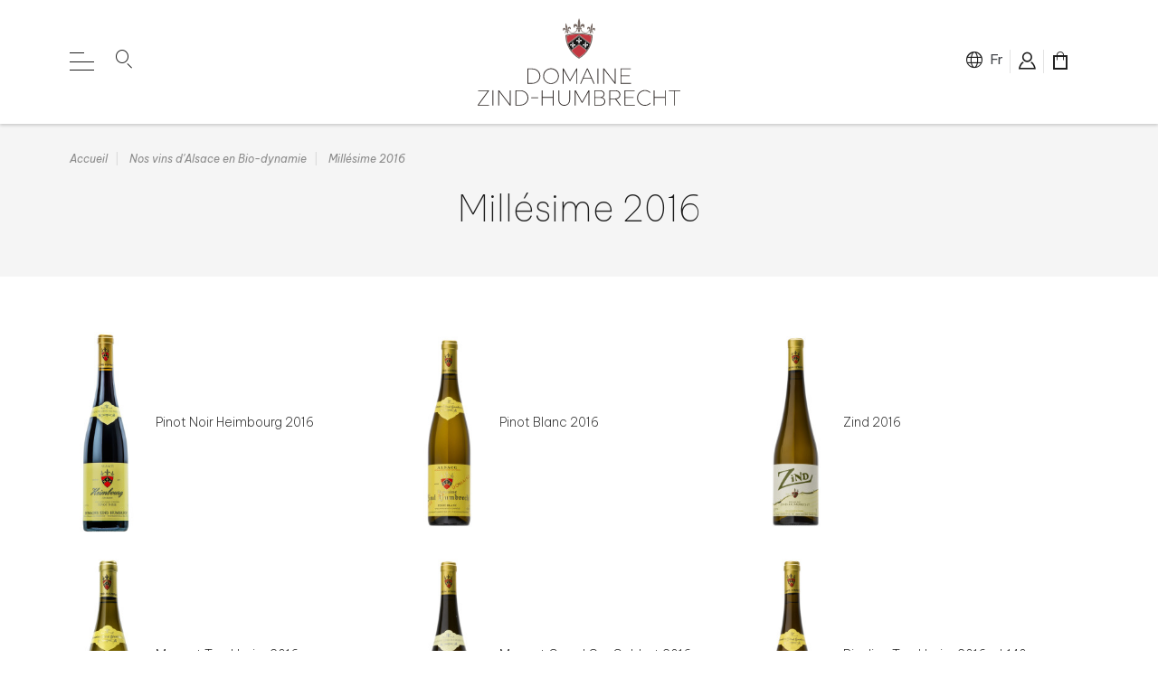

--- FILE ---
content_type: text/html; charset=utf-8
request_url: https://www.zindhumbrecht.fr/fr/16-millesime-2016
body_size: 26156
content:
<!doctype html>
<html lang="fr-FR">

  <head>
    
      
  <meta charset="utf-8">


  <meta http-equiv="x-ua-compatible" content="ie=edge">



  <title>Millésime 2016</title>
  
    <script data-keepinline="true">
    var ajaxGetProductUrl = '//www.zindhumbrecht.fr/fr/module/cdc_googletagmanager/async';
    var ajaxShippingEvent = 0;
    var ajaxPaymentEvent = 1;

/* datalayer */
dataLayer = window.dataLayer || [];
    let cdcDatalayer = {"pageCategory":"category","event":"view_item_list","ecommerce":{"currency":"EUR","items":[{"item_name":"Pinot Noir Heimbourg 2016","item_id":"381","price":"0","price_tax_exc":"0","price_tax_inc":"0","item_category":"Nos vins d'Alsace en Bio-dynamie","item_list_name":"Millesime 2016","item_list_id":"cat_16","index":1,"quantity":1,"google_business_vertical":"retail"},{"item_name":"Pinot Blanc 2016","item_id":"380","price":"0","price_tax_exc":"0","price_tax_inc":"0","item_category":"Nos vins d'Alsace en Bio-dynamie","item_list_name":"Millesime 2016","item_list_id":"cat_16","index":2,"quantity":1,"google_business_vertical":"retail"},{"item_name":"Zind 2016","item_id":"379","price":"0","price_tax_exc":"0","price_tax_inc":"0","item_category":"Nos vins d'Alsace en Bio-dynamie","item_list_name":"Millesime 2016","item_list_id":"cat_16","index":3,"quantity":1,"google_business_vertical":"retail"},{"item_name":"Muscat Turckheim 2016","item_id":"367","price":"0","price_tax_exc":"0","price_tax_inc":"0","item_category":"Nos vins d'Alsace en Bio-dynamie","item_list_name":"Millesime 2016","item_list_id":"cat_16","index":4,"quantity":1,"google_business_vertical":"retail"},{"item_name":"Muscat Grand Cru Goldert 2016","item_id":"382","price":"0","price_tax_exc":"0","price_tax_inc":"0","item_category":"Nos vins d'Alsace en Bio-dynamie","item_list_name":"Millesime 2016","item_list_id":"cat_16","index":5,"quantity":1,"google_business_vertical":"retail"},{"item_name":"Riesling Turckheim 2016 - L140","item_id":"383","price":"0","price_tax_exc":"0","price_tax_inc":"0","item_category":"Nos vins d'Alsace en Bio-dynamie","item_list_name":"Millesime 2016","item_list_id":"cat_16","index":6,"quantity":1,"google_business_vertical":"retail"},{"item_name":"Riesling Turckheim 2016 - L141","item_id":"384","price":"0","price_tax_exc":"0","price_tax_inc":"0","item_category":"Nos vins d'Alsace en Bio-dynamie","item_list_name":"Millesime 2016","item_list_id":"cat_16","index":7,"quantity":1,"google_business_vertical":"retail"},{"item_name":"Riesling Roche Calcaire 2016","item_id":"354","price":"0","price_tax_exc":"0","price_tax_inc":"0","item_category":"Nos vins d'Alsace en Bio-dynamie","item_list_name":"Millesime 2016","item_list_id":"cat_16","index":8,"quantity":1,"google_business_vertical":"retail"},{"item_name":"Riesling Roche Volcanique 2016","item_id":"353","price":"0","price_tax_exc":"0","price_tax_inc":"0","item_category":"Nos vins d'Alsace en Bio-dynamie","item_list_name":"Millesime 2016","item_list_id":"cat_16","index":9,"quantity":1,"google_business_vertical":"retail"},{"item_name":"Riesling Roche Granitique 2016","item_id":"385","price":"0","price_tax_exc":"0","price_tax_inc":"0","item_category":"Nos vins d'Alsace en Bio-dynamie","item_list_name":"Millesime 2016","item_list_id":"cat_16","index":10,"quantity":1,"google_business_vertical":"retail"},{"item_name":"Riesling Heimbourg 2016","item_id":"346","price":"0","price_tax_exc":"0","price_tax_inc":"0","item_category":"Nos vins d'Alsace en Bio-dynamie","item_list_name":"Millesime 2016","item_list_id":"cat_16","index":11,"quantity":1,"google_business_vertical":"retail"},{"item_name":"Riesling Clos Windsbuhl 2016","item_id":"347","price":"0","price_tax_exc":"0","price_tax_inc":"0","item_category":"Nos vins d'Alsace en Bio-dynamie","item_list_name":"Millesime 2016","item_list_id":"cat_16","index":12,"quantity":1,"google_business_vertical":"retail"},{"item_name":"Riesling Grand Cru Brand 2016","item_id":"356","price":"0","price_tax_exc":"0","price_tax_inc":"0","item_category":"Nos vins d'Alsace en Bio-dynamie","item_list_name":"Millesime 2016","item_list_id":"cat_16","index":13,"quantity":1,"google_business_vertical":"retail"},{"item_name":"Riesling Grand Cru Rangen de Thann Clos Saint Urbain 2016","item_id":"352","price":"0","price_tax_exc":"0","price_tax_inc":"0","item_category":"Nos vins d'Alsace en Bio-dynamie","item_list_name":"Millesime 2016","item_list_id":"cat_16","index":14,"quantity":1,"google_business_vertical":"retail"},{"item_name":"Pinot Gris Turckheim 2016","item_id":"355","price":"0","price_tax_exc":"0","price_tax_inc":"0","item_category":"Nos vins d'Alsace en Bio-dynamie","item_list_name":"Millesime 2016","item_list_id":"cat_16","index":15,"quantity":1,"google_business_vertical":"retail"},{"item_name":"Pinot Gris Roche Calcaire 2016","item_id":"357","price":"0","price_tax_exc":"0","price_tax_inc":"0","item_category":"Nos vins d'Alsace en Bio-dynamie","item_list_name":"Millesime 2016","item_list_id":"cat_16","index":16,"quantity":1,"google_business_vertical":"retail"},{"item_name":"Pinot Gris Heimbourg 2016","item_id":"348","price":"0","price_tax_exc":"0","price_tax_inc":"0","item_category":"Nos vins d'Alsace en Bio-dynamie","item_list_name":"Millesime 2016","item_list_id":"cat_16","index":17,"quantity":1,"google_business_vertical":"retail"},{"item_name":"Pinot Gris Rotenberg 2016","item_id":"358","price":"0","price_tax_exc":"0","price_tax_inc":"0","item_category":"Nos vins d'Alsace en Bio-dynamie","item_list_name":"Millesime 2016","item_list_id":"cat_16","index":18,"quantity":1,"google_business_vertical":"retail"},{"item_name":"Pinot Gris Clos Windsbuhl 2016","item_id":"349","price":"0","price_tax_exc":"0","price_tax_inc":"0","item_category":"Nos vins d'Alsace en Bio-dynamie","item_list_name":"Millesime 2016","item_list_id":"cat_16","index":19,"quantity":1,"google_business_vertical":"retail"},{"item_name":"Pinot Gris Grand Cru Rangen de Thann Clos Saint-Urbain 2016","item_id":"359","price":"100","price_tax_exc":"83.33","price_tax_inc":"100","item_category":"Nos vins d'Alsace en Bio-dynamie","item_list_name":"Millesime 2016","item_list_id":"cat_16","index":20,"quantity":1,"google_business_vertical":"retail"},{"item_name":"Gewurztraminer Turckheim 2016","item_id":"360","price":"0","price_tax_exc":"0","price_tax_inc":"0","item_category":"Nos vins d'Alsace en Bio-dynamie","item_list_name":"Millesime 2016","item_list_id":"cat_16","index":21,"quantity":1,"google_business_vertical":"retail"},{"item_name":"Gewurztraminer Roche Calcaire 2016","item_id":"361","price":"0","price_tax_exc":"0","price_tax_inc":"0","item_category":"Nos vins d'Alsace en Bio-dynamie","item_list_name":"Millesime 2016","item_list_id":"cat_16","index":22,"quantity":1,"google_business_vertical":"retail"},{"item_name":"Gewurztraminer Roche Calcaire - Lot 17G","item_id":"362","price":"0","price_tax_exc":"0","price_tax_inc":"0","item_category":"Nos vins d'Alsace en Bio-dynamie","item_list_name":"Millesime 2016","item_list_id":"cat_16","index":23,"quantity":1,"google_business_vertical":"retail"},{"item_name":"Gewurztraminer Clos Windsbuhl 2016","item_id":"351","price":"74","price_tax_exc":"61.67","price_tax_inc":"74","item_category":"Nos vins d'Alsace en Bio-dynamie","item_list_name":"Millesime 2016","item_list_id":"cat_16","index":24,"quantity":1,"google_business_vertical":"retail"},{"item_name":"Gewurztraminer Grand Cru Hengst 2016","item_id":"350","price":"0","price_tax_exc":"0","price_tax_inc":"0","item_category":"Nos vins d'Alsace en Bio-dynamie","item_list_name":"Millesime 2016","item_list_id":"cat_16","index":25,"quantity":1,"google_business_vertical":"retail"},{"item_name":"Gewurztraminer Grand Cru Rangen de Thann Clos Saint-Urbain 2016","item_id":"363","price":"0","price_tax_exc":"0","price_tax_inc":"0","item_category":"Nos vins d'Alsace en Bio-dynamie","item_list_name":"Millesime 2016","item_list_id":"cat_16","index":26,"quantity":1,"google_business_vertical":"retail"},{"item_name":"Pinot Gris Clos Jebsal - Vendange Tardive 2016","item_id":"364","price":"69","price_tax_exc":"57.5","price_tax_inc":"69","item_category":"Nos vins d'Alsace en Bio-dynamie","item_list_name":"Millesime 2016","item_list_id":"cat_16","index":27,"quantity":1,"google_business_vertical":"retail"},{"item_name":"Pinot Gris Clos Jebsal - Selection de Grains Nobles 2016 750 ml","item_id":"365","price":"99","price_tax_exc":"82.5","price_tax_inc":"99","item_category":"Nos vins d'Alsace en Bio-dynamie","item_list_name":"Millesime 2016","item_list_id":"cat_16","index":28,"quantity":1,"google_business_vertical":"retail"}]}};
    dataLayer.push(cdcDatalayer);

/* call to GTM Tag */
(function(w,d,s,l,i){w[l]=w[l]||[];w[l].push({'gtm.start':
new Date().getTime(),event:'gtm.js'});var f=d.getElementsByTagName(s)[0],
j=d.createElement(s),dl=l!='dataLayer'?'&l='+l:'';j.async=true;j.src=
'https://www.googletagmanager.com/gtm.js?id='+i+dl;f.parentNode.insertBefore(j,f);
})(window,document,'script','dataLayer','GTM-WR6S5X22');

/* async call to avoid cache system for dynamic data */
dataLayer.push({
  'event': 'datalayer_ready'
});
</script>
  
  <meta name="description" content="">
  <meta name="keywords" content="">
        <link rel="canonical" href="https://www.zindhumbrecht.fr/fr/16-millesime-2016">
    
          <link rel="alternate" href="https://www.zindhumbrecht.fr/fr/16-millesime-2016" hreflang="fr">
          <link rel="alternate" href="https://www.zindhumbrecht.fr/en/16-vintage-2016" hreflang="en-us">
      

  
    
  



  <meta name="viewport" content="width=device-width, initial-scale=1">



  <link rel="icon" type="image/vnd.microsoft.icon" href="https://www.zindhumbrecht.fr/img/favicon.ico?1672740462">
  <link rel="shortcut icon" type="image/x-icon" href="https://www.zindhumbrecht.fr/img/favicon.ico?1672740462">



  <meta property="og:title" content="Millésime 2016"/>
<meta property="og:type" content="website"/>
<meta property="og:url" content="https://www.zindhumbrecht.fr/fr/16-millesime-2016"/>
<meta property="og:site_name" content="Domaine Zind Humbrecht"/>

  <meta property="og:image" content="https://www.zindhumbrecht.fr/img/logo-1672740462.jpg"/>
<meta name="twitter:card" content="summary_large_image">
<meta property="twitter:title" content="Millésime 2016"/>
<meta property="twitter:site" content="Domaine Zind Humbrecht"/>
<meta property="twitter:creator" content="Domaine Zind Humbrecht"/>
<meta property="twitter:domain" content="https://www.zindhumbrecht.fr/fr/16-millesime-2016"/>

  <meta property="twitter:image" content="https://www.zindhumbrecht.fr/img/logo-1672740462.jpg"/>
  

      <script type="application/ld+json">
      {
    "@context": "http://schema.org",
    "@type": "BreadcrumbList",
    "itemListElement": [
        {
            "@type": "ListItem",
            "position": 1,
            "name": "Accueil",
            "item": "https://www.zindhumbrecht.fr/fr/"
        },
        {
            "@type": "ListItem",
            "position": 2,
            "name": "Nos vins d'Alsace en Bio-dynamie",
            "item": "https://www.zindhumbrecht.fr/fr/3-nos-vins-d-alsace-en-bio-dynamie"
        },
        {
            "@type": "ListItem",
            "position": 3,
            "name": "Millésime 2016",
            "item": "https://www.zindhumbrecht.fr/fr/16-millesime-2016"
        }
    ]
}
    </script>
        <script type="application/ld+json">
      {
    "@context": "http://schema.org",
    "@type": "Organization",
    "name": "Domaine Zind Humbrecht",
    "url": "https://www.zindhumbrecht.fr/fr/",
    "logo": {
        "@type": "ImageObject",
        "url": "https://www.zindhumbrecht.fr/img/logo-1672740462.jpg"
    },
    "contactPoint": {
        "@type": "ContactPoint",
        "telephone": "+33 3 89 27 02 05",
        "contactType": "customer service"
    },
    "address": {
        "@type": "PostalAddress",
        "postalCode": "68230",
        "streetAddress": "4 Rte de Colmar",
        "addressLocality": "TURCKHEIM, France"
    }
}
    </script>
  <script src="https://cdn.brevo.com/js/sdk-loader.js" async></script>
<script>
    window.Brevo = window.Brevo || [];
    Brevo.push([
        "init",
        {
            client_key: "ij8j11bihq2gczhs9zg3onv2",
            email_id: "",
        },
    ]);
</script>



  



      <link rel="preload" as="image" href="https://www.zindhumbrecht.fr/img/logo-1672740462.jpg">
    
  
  




  
  
  
  <link
    rel="stylesheet"
    href="//fonts.googleapis.com/css2?family=Be+Vietnam+Pro:ital,wght@0,100;0,200;0,400;0,600;0,900;1,100;1,200;1,400;1,600;1,900&display=swap&v=43ec517d68b6edd3015b3edc9a11367b"
    type="text/css"
    media="all">
  
  
  <link
    rel="stylesheet"
    href="https://www.zindhumbrecht.fr/themes/fsstarter/assets/cache/theme-c3f8b981.css?v=43ec517d68b6edd3015b3edc9a11367b"
    type="text/css"
    media="all">




  



  <script type="text/javascript">
        var fsCaptchaForms = [{"provider":"google_recaptcha_v3","submit_id":"input[name=\"submitNewsletter\"]","public_key":"6LeLPZMmAAAAAMdPfdC8hddkaKhxLQZb4xdUxaRC","class":"","action":"newsletter"},{"provider":"google_recaptcha_v3","submit_id":"#customer-form button[data-link-action=\"save-customer\"]","public_key":"6LeLPZMmAAAAAMdPfdC8hddkaKhxLQZb4xdUxaRC","class":"","action":"create_account"},{"provider":"google_recaptcha_v3","submit_id":"input[name=\"submitMessage\"]","public_key":"6LeLPZMmAAAAAMdPfdC8hddkaKhxLQZb4xdUxaRC","class":"","action":"contact"},{"provider":"google_recaptcha_v3","submit_id":"button[name=\"submitMessage\"]","public_key":"6LeLPZMmAAAAAMdPfdC8hddkaKhxLQZb4xdUxaRC","class":"","action":"booking"}];
        var fsCaptchaVersion = "google_recaptcha_v3";
        var listDisplayAjaxUrl = "https:\/\/www.zindhumbrecht.fr\/fr\/module\/is_themecore\/ajaxTheme";
        var prestashop = {"cart":{"products":[],"totals":{"total":{"type":"total","label":"Total","amount":0,"value":"0,00\u00a0\u20ac"},"total_including_tax":{"type":"total","label":"Total TTC","amount":0,"value":"0,00\u00a0\u20ac"},"total_excluding_tax":{"type":"total","label":"Total HT :","amount":0,"value":"0,00\u00a0\u20ac"}},"subtotals":{"products":{"type":"products","label":"Sous-total","amount":0,"value":"0,00\u00a0\u20ac"},"discounts":null,"shipping":{"type":"shipping","label":"Livraison","amount":0,"value":""},"tax":null},"products_count":0,"summary_string":"0 articles","vouchers":{"allowed":1,"added":[]},"discounts":[],"minimalPurchase":0,"minimalPurchaseRequired":""},"currency":{"id":1,"name":"Euro","iso_code":"EUR","iso_code_num":"978","sign":"\u20ac"},"customer":{"lastname":null,"firstname":null,"email":null,"birthday":null,"newsletter":null,"newsletter_date_add":null,"optin":null,"website":null,"company":null,"siret":null,"ape":null,"is_logged":false,"gender":{"type":null,"name":null},"addresses":[]},"language":{"name":"Fran\u00e7ais (French)","iso_code":"fr","locale":"fr-FR","language_code":"fr","is_rtl":0,"date_format_lite":"d\/m\/Y","date_format_full":"d\/m\/Y H:i:s","id":1},"page":{"title":"","canonical":"https:\/\/www.zindhumbrecht.fr\/fr\/16-millesime-2016","meta":{"title":"Mill\u00e9sime 2016","description":"","keywords":"","robots":"index"},"page_name":"category","body_classes":{"lang-fr":true,"lang-rtl":false,"country-FR":true,"currency-EUR":true,"layout-left-column":true,"page-category":true,"tax-display-disabled":true,"page-customer-account":false,"category-id-16":true,"category-Mill\u00e9sime 2016":true,"category-id-parent-3":true,"category-depth-level-3":true},"admin_notifications":[],"password-policy":{"feedbacks":{"0":"Tr\u00e8s faible","1":"Faible","2":"Moyenne","3":"Fort","4":"Tr\u00e8s fort","Straight rows of keys are easy to guess":"Les suites de touches sur le clavier sont faciles \u00e0 deviner","Short keyboard patterns are easy to guess":"Les mod\u00e8les courts sur le clavier sont faciles \u00e0 deviner.","Use a longer keyboard pattern with more turns":"Utilisez une combinaison de touches plus longue et plus complexe.","Repeats like \"aaa\" are easy to guess":"Les r\u00e9p\u00e9titions (ex. : \"aaa\") sont faciles \u00e0 deviner.","Repeats like \"abcabcabc\" are only slightly harder to guess than \"abc\"":"Les r\u00e9p\u00e9titions (ex. : \"abcabcabc\") sont seulement un peu plus difficiles \u00e0 deviner que \"abc\".","Sequences like abc or 6543 are easy to guess":"Les s\u00e9quences (ex. : abc ou 6543) sont faciles \u00e0 deviner.","Recent years are easy to guess":"Les ann\u00e9es r\u00e9centes sont faciles \u00e0 deviner.","Dates are often easy to guess":"Les dates sont souvent faciles \u00e0 deviner.","This is a top-10 common password":"Ce mot de passe figure parmi les 10 mots de passe les plus courants.","This is a top-100 common password":"Ce mot de passe figure parmi les 100 mots de passe les plus courants.","This is a very common password":"Ceci est un mot de passe tr\u00e8s courant.","This is similar to a commonly used password":"Ce mot de passe est similaire \u00e0 un mot de passe couramment utilis\u00e9.","A word by itself is easy to guess":"Un mot seul est facile \u00e0 deviner.","Names and surnames by themselves are easy to guess":"Les noms et les surnoms seuls sont faciles \u00e0 deviner.","Common names and surnames are easy to guess":"Les noms et les pr\u00e9noms courants sont faciles \u00e0 deviner.","Use a few words, avoid common phrases":"Utilisez quelques mots, \u00e9vitez les phrases courantes.","No need for symbols, digits, or uppercase letters":"Pas besoin de symboles, de chiffres ou de majuscules.","Avoid repeated words and characters":"\u00c9viter de r\u00e9p\u00e9ter les mots et les caract\u00e8res.","Avoid sequences":"\u00c9viter les s\u00e9quences.","Avoid recent years":"\u00c9vitez les ann\u00e9es r\u00e9centes.","Avoid years that are associated with you":"\u00c9vitez les ann\u00e9es qui vous sont associ\u00e9es.","Avoid dates and years that are associated with you":"\u00c9vitez les dates et les ann\u00e9es qui vous sont associ\u00e9es.","Capitalization doesn't help very much":"Les majuscules ne sont pas tr\u00e8s utiles.","All-uppercase is almost as easy to guess as all-lowercase":"Un mot de passe tout en majuscules est presque aussi facile \u00e0 deviner qu'un mot de passe tout en minuscules.","Reversed words aren't much harder to guess":"Les mots invers\u00e9s ne sont pas beaucoup plus difficiles \u00e0 deviner.","Predictable substitutions like '@' instead of 'a' don't help very much":"Predictable substitutions like \"@\" instead of \"a\" don't help very much","Add another word or two. Uncommon words are better.":"Ajoutez un autre mot ou deux. Pr\u00e9f\u00e9rez les mots peu courants."}}},"shop":{"name":"Domaine Zind Humbrecht","logo":"https:\/\/www.zindhumbrecht.fr\/img\/logo-1672740462.jpg","stores_icon":"https:\/\/www.zindhumbrecht.fr\/img\/logo_stores.png","favicon":"https:\/\/www.zindhumbrecht.fr\/img\/favicon.ico"},"core_js_public_path":"\/themes\/","urls":{"base_url":"https:\/\/www.zindhumbrecht.fr\/","current_url":"https:\/\/www.zindhumbrecht.fr\/fr\/16-millesime-2016","shop_domain_url":"https:\/\/www.zindhumbrecht.fr","img_ps_url":"https:\/\/www.zindhumbrecht.fr\/img\/","img_cat_url":"https:\/\/www.zindhumbrecht.fr\/img\/c\/","img_lang_url":"https:\/\/www.zindhumbrecht.fr\/img\/l\/","img_prod_url":"https:\/\/www.zindhumbrecht.fr\/img\/p\/","img_manu_url":"https:\/\/www.zindhumbrecht.fr\/img\/m\/","img_sup_url":"https:\/\/www.zindhumbrecht.fr\/img\/su\/","img_ship_url":"https:\/\/www.zindhumbrecht.fr\/img\/s\/","img_store_url":"https:\/\/www.zindhumbrecht.fr\/img\/st\/","img_col_url":"https:\/\/www.zindhumbrecht.fr\/img\/co\/","img_url":"https:\/\/www.zindhumbrecht.fr\/themes\/fsstarter\/assets\/img\/","css_url":"https:\/\/www.zindhumbrecht.fr\/themes\/fsstarter\/assets\/css\/","js_url":"https:\/\/www.zindhumbrecht.fr\/themes\/fsstarter\/assets\/js\/","pic_url":"https:\/\/www.zindhumbrecht.fr\/upload\/","theme_assets":"https:\/\/www.zindhumbrecht.fr\/themes\/fsstarter\/assets\/","pages":{"address":"https:\/\/www.zindhumbrecht.fr\/fr\/adresse","addresses":"https:\/\/www.zindhumbrecht.fr\/fr\/adresses","authentication":"https:\/\/www.zindhumbrecht.fr\/fr\/connexion","manufacturer":"https:\/\/www.zindhumbrecht.fr\/fr\/brands","cart":"https:\/\/www.zindhumbrecht.fr\/fr\/panier","category":"https:\/\/www.zindhumbrecht.fr\/fr\/index.php?controller=category","cms":"https:\/\/www.zindhumbrecht.fr\/fr\/index.php?controller=cms","contact":"https:\/\/www.zindhumbrecht.fr\/fr\/contact","discount":"https:\/\/www.zindhumbrecht.fr\/fr\/reduction","guest_tracking":"https:\/\/www.zindhumbrecht.fr\/fr\/suivi-commande-invite","history":"https:\/\/www.zindhumbrecht.fr\/fr\/historique-commandes","identity":"https:\/\/www.zindhumbrecht.fr\/fr\/identite","index":"https:\/\/www.zindhumbrecht.fr\/fr\/","my_account":"https:\/\/www.zindhumbrecht.fr\/fr\/mon-compte","order_confirmation":"https:\/\/www.zindhumbrecht.fr\/fr\/confirmation-commande","order_detail":"https:\/\/www.zindhumbrecht.fr\/fr\/index.php?controller=order-detail","order_follow":"https:\/\/www.zindhumbrecht.fr\/fr\/suivi-commande","order":"https:\/\/www.zindhumbrecht.fr\/fr\/commande","order_return":"https:\/\/www.zindhumbrecht.fr\/fr\/index.php?controller=order-return","order_slip":"https:\/\/www.zindhumbrecht.fr\/fr\/avoirs","pagenotfound":"https:\/\/www.zindhumbrecht.fr\/fr\/page-introuvable","password":"https:\/\/www.zindhumbrecht.fr\/fr\/recuperation-mot-de-passe","pdf_invoice":"https:\/\/www.zindhumbrecht.fr\/fr\/index.php?controller=pdf-invoice","pdf_order_return":"https:\/\/www.zindhumbrecht.fr\/fr\/index.php?controller=pdf-order-return","pdf_order_slip":"https:\/\/www.zindhumbrecht.fr\/fr\/index.php?controller=pdf-order-slip","prices_drop":"https:\/\/www.zindhumbrecht.fr\/fr\/promotions","product":"https:\/\/www.zindhumbrecht.fr\/fr\/index.php?controller=product","registration":"https:\/\/www.zindhumbrecht.fr\/fr\/index.php?controller=registration","search":"https:\/\/www.zindhumbrecht.fr\/fr\/recherche","sitemap":"https:\/\/www.zindhumbrecht.fr\/fr\/plan-site","stores":"https:\/\/www.zindhumbrecht.fr\/fr\/trouver-nos-vins","supplier":"https:\/\/www.zindhumbrecht.fr\/fr\/fournisseur","brands":"https:\/\/www.zindhumbrecht.fr\/fr\/brands","register":"https:\/\/www.zindhumbrecht.fr\/fr\/index.php?controller=registration","order_login":"https:\/\/www.zindhumbrecht.fr\/fr\/commande?login=1"},"alternative_langs":{"fr":"https:\/\/www.zindhumbrecht.fr\/fr\/16-millesime-2016","en-us":"https:\/\/www.zindhumbrecht.fr\/en\/16-vintage-2016"},"actions":{"logout":"https:\/\/www.zindhumbrecht.fr\/fr\/?mylogout="},"no_picture_image":{"bySize":{"cart_default":{"url":"https:\/\/www.zindhumbrecht.fr\/img\/p\/fr-default-cart_default.jpg","width":45,"height":146},"small_default":{"url":"https:\/\/www.zindhumbrecht.fr\/img\/p\/fr-default-small_default.jpg","width":98,"height":98},"home_default":{"url":"https:\/\/www.zindhumbrecht.fr\/img\/p\/fr-default-home_default.jpg","width":120,"height":360},"large_default":{"url":"https:\/\/www.zindhumbrecht.fr\/img\/p\/fr-default-large_default.jpg","width":210,"height":550},"medium_default":{"url":"https:\/\/www.zindhumbrecht.fr\/img\/p\/fr-default-medium_default.jpg","width":452,"height":452},"coffret_medium":{"url":"https:\/\/www.zindhumbrecht.fr\/img\/p\/fr-default-coffret_medium.jpg","width":768,"height":432},"label_default":{"url":"https:\/\/www.zindhumbrecht.fr\/img\/p\/fr-default-label_default.jpg","width":680,"height":567},"coffret_product":{"url":"https:\/\/www.zindhumbrecht.fr\/img\/p\/fr-default-coffret_product.jpg","width":1174,"height":660},"coffret_large":{"url":"https:\/\/www.zindhumbrecht.fr\/img\/p\/fr-default-coffret_large.jpg","width":1920,"height":1080}},"small":{"url":"https:\/\/www.zindhumbrecht.fr\/img\/p\/fr-default-cart_default.jpg","width":45,"height":146},"medium":{"url":"https:\/\/www.zindhumbrecht.fr\/img\/p\/fr-default-medium_default.jpg","width":452,"height":452},"large":{"url":"https:\/\/www.zindhumbrecht.fr\/img\/p\/fr-default-coffret_large.jpg","width":1920,"height":1080},"legend":""}},"configuration":{"display_taxes_label":false,"display_prices_tax_incl":true,"is_catalog":true,"show_prices":true,"opt_in":{"partner":false},"quantity_discount":{"type":"discount","label":"Remise sur prix unitaire"},"voucher_enabled":1,"return_enabled":0},"field_required":[],"breadcrumb":{"links":[{"title":"Accueil","url":"https:\/\/www.zindhumbrecht.fr\/fr\/"},{"title":"Nos vins d'Alsace en Bio-dynamie","url":"https:\/\/www.zindhumbrecht.fr\/fr\/3-nos-vins-d-alsace-en-bio-dynamie"},{"title":"Mill\u00e9sime 2016","url":"https:\/\/www.zindhumbrecht.fr\/fr\/16-millesime-2016"}],"count":3},"link":{"protocol_link":"https:\/\/","protocol_content":"https:\/\/"},"time":1770067698,"static_token":"03001b56d9edbfff22b5911fcaab575a","token":"ae0c4d365c63e345298518ef875d65ea","debug":false};
        var psemailsubscription_subscription = "https:\/\/www.zindhumbrecht.fr\/fr\/module\/ps_emailsubscription\/subscription";
      </script>





<script type="text/javascript">
var _gaq = _gaq || [];
_gaq.push(['_setAccount', 'UA-46274037-1']);
_gaq.push(['_trackPageview']);
(function() {
var ga = document.createElement('script'); ga.type = 'text/javascript'; ga.async = true;
ga.src = ('https:' == document.location.protocol ? 'https://ssl' : 'http://www') + '.google-analytics.com/ga.js';
var s = document.getElementsByTagName('script')[0]; s.parentNode.insertBefore(ga, s);
})();
</script>


    
  </head>

  <body id="category" class="lang-fr country-fr currency-eur layout-left-column page-category tax-display-disabled category-id-16 category-millesime-2016 category-id-parent-3 category-depth-level-3">

    
      <!-- Google Tag Manager (noscript) -->
<noscript><iframe src="https://www.googletagmanager.com/ns.html?id=GTM-WR6S5X22"
height="0" width="0" style="display:none;visibility:hidden"></iframe></noscript>
<!-- End Google Tag Manager (noscript) -->

    

    <main class="l-main">
      
              

      <header id="header" class="l-header">
        
          
  <div class="header-banner">
    <div class="">
    <div class="">
            </div>
</div>
  </div>



  


  <div class="header-top">
    <div class="container">
      
      <div class="row justify-content-between header-top__row my-3">
        <div class="col">
          <div class="row">
          
<div class="col-auto">
	<div id="main_menu_open">
		<a href="#" class="open-menu"><i></i></a>
	</div>
</div>
<div id="main_menu" class="d-none">
	
  <ul class="level_0 ">
      				<li class="">
			<a href="https://www.zindhumbrecht.fr/fr/">
												Accueil
			</a>
				    </li>
  		    				<li class="">
			<a href="https://www.zindhumbrecht.fr/fr/page/1-domaine-zind-humbrecht">
												Le domaine
			</a>
				    </li>
  		    				<li class="">
			<a href="https://www.zindhumbrecht.fr/fr/terroirs">
												Les terroirs
			</a>
				    </li>
  		    				<li class="">
			<a href="https://www.zindhumbrecht.fr/fr/page/2-biodynamie">
												La bio-dynamie
			</a>
				    </li>
  		    				<li class="">
			<a href="https://www.zindhumbrecht.fr/fr/3-nos-vins-d-alsace-en-bio-dynamie">
												Nos vins
			</a>
			
  <ul class="level_1 main-submenu">
  
				<li class="">
		<a href="https://www.zindhumbrecht.fr/fr/38-millesime-2024">Millésime 2024</a>
			</li>
			<li class="">
		<a href="https://www.zindhumbrecht.fr/fr/35-millesime-2023">Millésime 2023</a>
			</li>
			<li class="">
		<a href="https://www.zindhumbrecht.fr/fr/22-millesime-2022">Millésime 2022</a>
			</li>
			<li class="">
		<a href="https://www.zindhumbrecht.fr/fr/21-millesime-2021">Millésime 2021</a>
			</li>
			<li class="">
		<a href="https://www.zindhumbrecht.fr/fr/20-millesime-2020">Millésime 2020</a>
			</li>
			<li class="">
		<a href="https://www.zindhumbrecht.fr/fr/19-millesime-2019">Millésime 2019</a>
			</li>
			<li class="">
		<a href="https://www.zindhumbrecht.fr/fr/18-millesime-2018">Millésime 2018</a>
			</li>
			<li class="">
		<a href="https://www.zindhumbrecht.fr/fr/17-millesime-2017">Millésime 2017</a>
			</li>
			<li class="">
		<a href="https://www.zindhumbrecht.fr/fr/16-millesime-2016">Millésime 2016</a>
			</li>
			<li class="">
		<a href="https://www.zindhumbrecht.fr/fr/15-millesime-2015">Millésime 2015</a>
			</li>
			<li class="">
		<a href="https://www.zindhumbrecht.fr/fr/14-millesime-2014">Millésime 2014</a>
			</li>
			<li class="">
		<a href="https://www.zindhumbrecht.fr/fr/13-millesime-2013">Millésime 2013</a>
			</li>
			<li class="">
		<a href="https://www.zindhumbrecht.fr/fr/12-millesime-2012">Millésime 2012</a>
			</li>
			<li class="">
		<a href="https://www.zindhumbrecht.fr/fr/11-millesime-2011">Millésime 2011</a>
			</li>
			<li class="">
		<a href="https://www.zindhumbrecht.fr/fr/10-millesime-2010">Millésime 2010</a>
			</li>
			<li class="">
		<a href="https://www.zindhumbrecht.fr/fr/9-millesime-2009">Millésime 2009</a>
			</li>
			<li class="">
		<a href="https://www.zindhumbrecht.fr/fr/8-millesime-2008">Millésime 2008</a>
			</li>
			<li class="">
		<a href="https://www.zindhumbrecht.fr/fr/7-millesime-2007">Millésime 2007</a>
			</li>
			<li class="">
		<a href="https://www.zindhumbrecht.fr/fr/6-millesime-2006">Millésime 2006</a>
			</li>
			<li class="">
		<a href="https://www.zindhumbrecht.fr/fr/5-millesime-2005">Millésime 2005</a>
			</li>
			<li class="">
		<a href="https://www.zindhumbrecht.fr/fr/29-millesime-2004">Millésime 2004</a>
			</li>
			<li class="">
		<a href="https://www.zindhumbrecht.fr/fr/25-millesime-2003">Millésime 2003</a>
			</li>
			<li class="">
		<a href="https://www.zindhumbrecht.fr/fr/28-millesime-2002">Millésime 2002</a>
			</li>
			<li class="">
		<a href="https://www.zindhumbrecht.fr/fr/27-millesime-2001">Millésime 2001</a>
			</li>
			<li class="">
		<a href="https://www.zindhumbrecht.fr/fr/26-millesime-2000">Millésime 2000</a>
			</li>
			<li class="">
		<a href="https://www.zindhumbrecht.fr/fr/30-millesime-1999">Millésime 1999</a>
			</li>
			<li class="">
		<a href="https://www.zindhumbrecht.fr/fr/31-millesime-1998">Millésime 1998</a>
			</li>
			<li class="">
		<a href="https://www.zindhumbrecht.fr/fr/33-millesime-1997">Millésime 1997</a>
			</li>
			<li class="">
		<a href="https://www.zindhumbrecht.fr/fr/34-millesime-1996">Millésime 1996</a>
			</li>
		      </ul>
	    </li>
  		    				<li class="">
			<a href="https://www.zindhumbrecht.fr/fr/23-les-alcools">
												Les alcools
			</a>
				    </li>
  		    				<li class="">
			<a href="https://www.zindhumbrecht.fr/fr/trouver-nos-vins">
												Trouver nos vins
			</a>
				    </li>
  		    				<li class="">
			<a href="https://www.zindhumbrecht.fr/fr/visites-domaine">
												Visite du domaine
			</a>
				    </li>
  		      </ul>

	<div class="complementary-items">
		<div class="logo-zind">
			<?xml version="1.0" encoding="UTF-8"?><svg class="logo-zind-svg" xmlns="http://www.w3.org/2000/svg" xmlns:xlink="http://www.w3.org/1999/xlink" viewBox="0 0 35.728 44.843"><g class="logo-zind-logo"><path d="M32.959,18.724c-4.8912-1.4335-9.972-2.1143-15.068-2.019h-.007c-5.0957-.0952-10.1762,.5856-15.067,2.019,.0603,10.7562,5.7886,20.6833,15.071,26.118,9.2824-5.4347,15.0107-15.3618,15.071-26.118m-28.66,.987c4.4091-1.2926,8.9892-1.9066,13.583-1.821h0c4.5942-.0858,9.1746,.5283,13.584,1.821,.0239,2.6852-.3847,5.3567-1.21,7.912l-12.373-9.112L5.51,27.623c-.8256-2.5553-1.2345-5.2268-1.211-7.912m1.585,9.156l12-8.868,12.012,8.869c-.7701,2.1712-1.8117,4.2362-3.1,6.146l-8.9-6.582-8.914,6.579c-1.288-1.9096-2.3296-3.9743-3.1-6.145m12.026,14.39h0c-3.2025-1.9092-5.9993-4.4281-8.232-7.414l8.217-6.041,8.207,6.095c-2.227,2.9619-5.0094,5.4618-8.192,7.36h0" fill="#786b65" /><path d="M30.256,27.623c.8255-2.5553,1.2341-5.2268,1.21-7.912-4.409-1.2927-8.9892-1.9067-13.583-1.821-4.5942-.0857-9.1746,.5283-13.584,1.821-.0235,2.6852,.3854,5.3567,1.211,7.912l12.373-9.112,12.373,9.112Z" fill="#c23841" /><path d="M26.099,35.899l-8.207-6.095-8.217,6.041c2.2334,2.986,5.0309,5.5049,8.234,7.414,3.1826-1.8982,5.965-4.3981,8.192-7.36" fill="#c23841" /><path d="M26.795,35.014c1.2883-1.9098,2.33-3.9748,3.1-6.146l-12.013-8.869L5.882,28.866c.7705,2.1707,1.8121,4.2354,3.1,6.145l8.914-6.58,8.899,6.583Z" fill="#161615" /><path d="M20.511,24.037c-.887-.517-1.964,.424-2.032,1.779h-.287c.1675-.8005,.2715-1.6131,.311-2.43-.0383-.937-.2516-1.8585-.629-2.717h0c-.3774,.8585-.5908,1.78-.629,2.717,.0392,.817,.1435,1.6296,.312,2.43h-.272c-.068-1.355-1.145-2.3-2.033-1.779-.645,.376-.417,1.711,.529,1.985,0,0-.476-.837,.1-1.066,.486-.107,.764,.341,.924,.86h-.349v.385h.447c.0627,.318,.1012,.6402,.115,.964,.1372-.3052,.223-.6309,.254-.964h.3c-.0026,.0376-.0076,.075-.015,.112-.114,.52-.285,1.087-.285,1.087l.6,.553h0l.6-.553s-.171-.568-.283-1.087c-.0077-.0369-.0127-.0743-.015-.112h.313c.0307,.3332,.1166,.6589,.254,.964,.0135-.3238,.052-.6461,.115-.964h.447v-.385h-.351c.16-.519,.438-.966,.925-.86,.58,.229,.1,1.066,.1,1.066,.946-.274,1.174-1.609,.529-1.985" fill="#fff" /><path d="M27.644,28.932c-.888-.517-1.965,.424-2.033,1.779h-.287c.1685-.8004,.2729-1.613,.312-2.43-.0383-.937-.2516-1.8585-.629-2.717h0c-.3775,.8585-.5908,1.78-.629,2.717,.0391,.817,.1435,1.6296,.312,2.43h-.274c-.068-1.355-1.145-2.3-2.032-1.779-.644,.376-.418,1.711,.529,1.985,0,0-.476-.836,.1-1.066,.486-.107,.765,.34,.925,.86h-.349v.385h.447c.063,.3176,.1014,.6395,.115,.963,.1375-.3047,.2237-.6301,.255-.963h.3c-.0023,.0373-.0074,.0744-.015,.111-.113,.52-.284,1.087-.284,1.087l.6,.553h0l.6-.553s-.171-.568-.284-1.087c-.0076-.0366-.0126-.0737-.015-.111h.308c.0312,.3328,.117,.6581,.254,.963,.0139-.3234,.0523-.6454,.115-.963h.447v-.385h-.346c.16-.519,.438-.966,.925-.86,.58,.229,.1,1.065,.1,1.065,.946-.273,1.173-1.609,.529-1.985" fill="#fff" /><path d="M13.597,28.959c-.887-.517-1.964,.424-2.032,1.779h-.287c.1686-.8,.273-1.6123,.312-2.429-.0382-.937-.2516-1.8585-.629-2.717h0c-.3774,.8585-.5908,1.78-.629,2.717,.0382,.8179,.1415,1.6315,.309,2.433h-.271c-.068-1.355-1.145-2.3-2.033-1.779-.645,.376-.417,1.711,.529,1.985,0,0-.476-.837,.1-1.066,.486-.106,.764,.341,.924,.86h-.349v.386h.447c.0624,.3176,.1005,.6396,.114,.963,.1379-.3046,.224-.6301,.255-.963h.3c-.0026,.0373-.0076,.0744-.015,.111-.113,.52-.283,1.087-.283,1.087l.6,.553h0l.6-.553s-.171-.568-.284-1.087c-.0078-.0366-.0128-.0737-.015-.111h.312c.0315,.3328,.1177,.6582,.255,.963,.0137-.3235,.0521-.6454,.115-.963h.446v-.386h-.35c.16-.519,.438-.966,.925-.86,.58,.229,.1,1.066,.1,1.066,.946-.273,1.174-1.609,.528-1.985" fill="#fff" /><path d="M34.927,10.941c-1.482-.6-2.936,.93-2.959,2.969l-.528-.109c.5362-1.2088,.9739-2.4588,1.309-3.738,.2558-1.5008,.2284-3.0363-.081-4.527h0c-.8888,1.2352-1.5386,2.6258-1.916,4.1-.2141,1.3051-.3228,2.6254-.325,3.948l-.52-.111c.809-1.872,.1-3.863-1.5-3.917-1.247-.042-2.113,2.051-1.017,3.281,0,0,.07-1.608,1.1-1.416,.878,.173,1.06,1.036,.752,1.911l-.624-.133-.13,.612,.474,.1c-.9153,1.3464-2.4637,2.1213-4.09,2.047-2.1696-.0547-4.0747-1.4568-4.772-3.512-.024-.1-.045-.193-.062-.291h.915v-.834h-.983c.02-1.26,.6-2.44,1.826-2.406,1.365,.262,.67,2.291,.67,2.291,1.959-.992,1.9-4.012,.335-4.568-2.144-.76-4.1,1.711-3.721,4.682h-.552c.362-1.7943,.5939-3.6123,.694-5.44-.0813-2.0271-.5412-4.0211-1.356-5.879h0c-.8183,1.8576-1.2816,3.8519-1.366,5.88,.1002,1.8277,.3321,3.6457,.694,5.44h-.55c.381-2.971-1.577-5.442-3.721-4.682-1.568,.556-1.624,3.576,.335,4.568,0,0-.7-2.03,.67-2.291,1.231-.035,1.806,1.146,1.826,2.406h-.954v.834h.885c-.017,.1-.038,.2-.062,.291-.6966,2.0529-2.5988,3.4542-4.766,3.511-1.6261,.0743-3.1742-.7007-4.089-2.047l.474-.1-.13-.612-.624,.133c-.308-.875-.126-1.737,.753-1.911,1.025-.191,1.1,1.416,1.1,1.416,1.1-1.23,.23-3.323-1.017-3.281-1.6,.053-2.3,2.045-1.5,3.917l-.52,.111c-.002-1.3226-.1107-2.6429-.325-3.948-.3771-1.4741-1.0266-2.8647-1.915-4.1h0c-.3096,1.4907-.3374,3.0261-.082,4.527,.3346,1.2791,.7717,2.5291,1.307,3.738l-.528,.112c-.023-2.042-1.477-3.574-2.961-2.972-1.156,.469-1.1,2.734,.405,3.411,0,0-.59-1.5,.424-1.739,.873-.2,1.389,.514,1.465,1.438l-.5,.106,.13,.612,.353-.075c-.0533,.5831-.2996,1.1317-.7,1.559l.175,.884c.1572-.1902,.3015-.3906,.432-.6h0c.013-.02,.023-.04,.036-.06,.027-.045,.054-.09,.079-.136,.3186-.5493,.5278-1.1551,.616-1.784l.73-.155c.0099,.0662,.0152,.133,.016,.2,0,.863-.084,1.823-.084,1.823l1.143,.676h0l.763-1.081s-.463-.844-.818-1.631c-.0261-.061-.0478-.1239-.065-.188l.723-.154c.3357,.5383,.7728,1.0063,1.287,1.378,.042,.031,.085,.061,.128,.091l.056,.04h0c2.5756,1.7172,6.0437,1.1268,7.906-1.346,.2444-.3198,.4461-.6701,.6-1.042,.014-.043,.037-.081,.055-.122l.024-.058c.1156-.2706,.2122-.5489,.289-.833h.715c0,.019,0,.041-.009,.06-.244,1.125-.614,2.354-.614,2.354l1.295,1.2h0l1.3-1.2s-.37-1.23-.614-2.354c0-.019-.006-.04-.009-.06h.717c.0766,.284,.1728,.5623,.288,.833l.024,.058c.017,.04,.041,.079,.055,.122,.1534,.3722,.3551,.7225,.6,1.042,1.863,2.4727,5.3317,3.0623,7.907,1.344h0l.056-.04c.043-.03,.087-.06,.128-.091,.516-.3706,.9552-.8379,1.293-1.376l.723,.154c-.0178,.0637-.0399,.1262-.066,.187-.355,.787-.818,1.631-.818,1.631l.764,1.081h0l1.137-.677s-.08-.96-.084-1.823c.0006-.067,.006-.1338,.016-.2l.731,.155c.0878,.629,.297,1.2349,.616,1.784,.026,.046,.053,.091,.08,.136l.035,.06h0c.1305,.2094,.2748,.4098,.432,.6l.175-.884c-.4002-.4274-.6465-.976-.7-1.559l.353,.075,.13-.612-.5-.106c.075-.924,.592-1.638,1.465-1.438,1.014,.242,.424,1.739,.424,1.739,1.5-.677,1.561-2.942,.405-3.411" fill="#786b65" /></g></svg>		</div>
		<div class="eshop-item">
			<a href="https://www.zindhumbrecht.fr/fr/3-nos-vins-d-alsace-en-bio-dynamie?q=Disponible+%C3%A0+la+vente-Oui">
	<span class="main-label">E-shop</span>
	<span class="sub-label">Livraison en France offerte dès 300,00 € d’achat
</a>
		</div>
		<div class="level-0-after">
			<div class="current_language">
	<a href="#" data-thememodal="#languages_modal">Français</a>
</div>
<div class="customer_signin">
	<a href="#" data-thememodal="#modal_customer_signin">Mon compte</a>
</div>
<div class="phone">
	<a href="tel:33389270205">+33 3 89 27 02 05</a>
</div>

		</div>
	</div>
</div>


<script>
var back_translation = 'Retour';
var seeall_translation = 'Voir tout';
</script><div class="col-auto">
	<div id="header_search_btn" class="pl-2">
		<a role="button" href="#" class="search-toggler">
			<i class="icon-search1 fz-20"></i>
		</a>
	</div>
</div>

<div id="search_form">
	<div class="container">
		<form class="search-form js-search-form" data-search-controller-url="https://www.zindhumbrecht.fr/fr/module/is_searchbar/ajaxSearch" method="get" action="//www.zindhumbrecht.fr/fr/recherche">
			<div class="search-form__form-group mb-3">
				<div class="input-group">
					<input class="js-search-input search-form__input form-control" placeholder="Que recherchez-vous ?" type="text" name="s" value="">
					<div class="input-group-append">
						<button type="submit" class="search-form__btn btn">
							<i class="icon-search"></i>
						</button>
					</div>
					<div class="input-group-append">
						<a href="#" class="close-search-form"></a>
					</div>
				</div>
				<input type="hidden" name="controller" value="search">
				</div>
			<div class="advanced-search">
				<a href="#" data-thememodal="#modal_advancedsearch">Ouvrez l'assistant de recherche</a>
			</div>
		</form>
	</div>
</div>
          </div>
        </div>
        <div class="col header-top__block header-top__block--logo">
          <a href="https://www.zindhumbrecht.fr/fr/">
          
            <div class="d-none d-sm-block">
              <?xml version="1.0" encoding="UTF-8"?><svg class="logo-zind-svg" xmlns="http://www.w3.org/2000/svg" xmlns:xlink="http://www.w3.org/1999/xlink" viewBox="0 0 223.704 96.779"><g class="logo-zind-logo"><path d="M126.959,18.724c-4.8912-1.4335-9.972-2.1143-15.068-2.019h-.007c-5.0957-.0952-10.1762,.5856-15.067,2.019,.0603,10.7562,5.7886,20.6833,15.071,26.118,9.2824-5.4347,15.0107-15.3618,15.071-26.118m-28.66,.987c4.4091-1.2926,8.9892-1.9066,13.583-1.821h0c4.5942-.0858,9.1746,.5283,13.584,1.821,.0239,2.6852-.3847,5.3567-1.21,7.912l-12.373-9.112-12.373,9.112c-.8256-2.5553-1.2345-5.2268-1.211-7.912m1.585,9.156l12-8.868,12.012,8.869c-.7701,2.1712-1.8117,4.2362-3.1,6.146l-8.9-6.582-8.914,6.579c-1.288-1.9096-2.3296-3.9743-3.1-6.145m12.026,14.39h0c-3.2025-1.9092-5.9993-4.4281-8.232-7.414l8.217-6.041,8.207,6.095c-2.227,2.9619-5.0094,5.4618-8.192,7.36h0" fill="#786b65" /><path d="M124.256,27.623c.8255-2.5553,1.2341-5.2268,1.21-7.912-4.409-1.2927-8.9892-1.9067-13.583-1.821-4.5942-.0857-9.1746,.5283-13.584,1.821-.0235,2.6852,.3854,5.3567,1.211,7.912l12.373-9.112,12.373,9.112Z" fill="#c23841" /><path d="M120.099,35.899l-8.207-6.095-8.217,6.041c2.2334,2.986,5.0309,5.5049,8.234,7.414,3.1826-1.8982,5.965-4.3981,8.192-7.36" fill="#c23841" /><path d="M120.795,35.014c1.2883-1.9098,2.33-3.9748,3.1-6.146l-12.013-8.869-12,8.867c.7705,2.1707,1.8121,4.2354,3.1,6.145l8.914-6.58,8.899,6.583Z" fill="#161615" /><path d="M114.511,24.037c-.887-.517-1.964,.424-2.032,1.779h-.287c.1675-.8005,.2715-1.6131,.311-2.43-.0383-.937-.2516-1.8585-.629-2.717h0c-.3774,.8585-.5908,1.78-.629,2.717,.0392,.817,.1435,1.6296,.312,2.43h-.272c-.068-1.355-1.145-2.3-2.033-1.779-.645,.376-.417,1.711,.529,1.985,0,0-.476-.837,.1-1.066,.486-.107,.764,.341,.924,.86h-.349v.385h.447c.0627,.318,.1012,.6402,.115,.964,.1372-.3052,.223-.6309,.254-.964h.3c-.0026,.0376-.0076,.075-.015,.112-.114,.52-.285,1.087-.285,1.087l.6,.553h0l.6-.553s-.171-.568-.283-1.087c-.0077-.0369-.0127-.0743-.015-.112h.313c.0307,.3332,.1166,.6589,.254,.964,.0135-.3238,.052-.6461,.115-.964h.447v-.385h-.351c.16-.519,.438-.966,.925-.86,.58,.229,.1,1.066,.1,1.066,.946-.274,1.174-1.609,.529-1.985" fill="#fff" /><path d="M121.644,28.932c-.888-.517-1.965,.424-2.033,1.779h-.287c.1685-.8004,.2729-1.613,.312-2.43-.0383-.937-.2516-1.8585-.629-2.717h0c-.3775,.8585-.5908,1.78-.629,2.717,.0391,.817,.1435,1.6296,.312,2.43h-.274c-.068-1.355-1.145-2.3-2.032-1.779-.644,.376-.418,1.711,.529,1.985,0,0-.476-.836,.1-1.066,.486-.107,.765,.34,.925,.86h-.349v.385h.447c.063,.3176,.1014,.6395,.115,.963,.1375-.3047,.2237-.6301,.255-.963h.3c-.0023,.0373-.0074,.0744-.015,.111-.113,.52-.284,1.087-.284,1.087l.6,.553h0l.6-.553s-.171-.568-.284-1.087c-.0076-.0366-.0126-.0737-.015-.111h.308c.0312,.3328,.117,.6581,.254,.963,.0139-.3234,.0523-.6454,.115-.963h.447v-.385h-.346c.16-.519,.438-.966,.925-.86,.58,.229,.1,1.065,.1,1.065,.946-.273,1.173-1.609,.529-1.985" fill="#fff" /><path d="M107.597,28.959c-.887-.517-1.964,.424-2.032,1.779h-.287c.1686-.8,.273-1.6123,.312-2.429-.0382-.937-.2516-1.8585-.629-2.717h0c-.3774,.8585-.5908,1.78-.629,2.717,.0382,.8179,.1415,1.6315,.309,2.433h-.271c-.068-1.355-1.145-2.3-2.033-1.779-.645,.376-.417,1.711,.529,1.985,0,0-.476-.837,.1-1.066,.486-.106,.764,.341,.924,.86h-.349v.386h.447c.0624,.3176,.1005,.6396,.114,.963,.1379-.3046,.224-.6301,.255-.963h.3c-.0026,.0373-.0076,.0744-.015,.111-.113,.52-.283,1.087-.283,1.087l.6,.553h0l.6-.553s-.171-.568-.284-1.087c-.0078-.0366-.0128-.0737-.015-.111h.312c.0315,.3328,.1177,.6582,.255,.963,.0137-.3235,.0521-.6454,.115-.963h.446v-.386h-.35c.16-.519,.438-.966,.925-.86,.58,.229,.1,1.066,.1,1.066,.946-.273,1.174-1.609,.528-1.985" fill="#fff" /><path d="M128.927,10.941c-1.482-.6-2.936,.93-2.959,2.969l-.528-.109c.5362-1.2088,.9739-2.4588,1.309-3.738,.2558-1.5008,.2284-3.0363-.081-4.527h0c-.8888,1.2352-1.5386,2.6258-1.916,4.1-.2141,1.3051-.3228,2.6254-.325,3.948l-.52-.111c.809-1.872,.1-3.863-1.5-3.917-1.247-.042-2.113,2.051-1.017,3.281,0,0,.07-1.608,1.1-1.416,.878,.173,1.06,1.036,.752,1.911l-.624-.133-.13,.612,.474,.1c-.9153,1.3464-2.4637,2.1213-4.09,2.047-2.1696-.0547-4.0747-1.4568-4.772-3.512-.024-.1-.045-.193-.062-.291h.915v-.834h-.983c.02-1.26,.6-2.44,1.826-2.406,1.365,.262,.67,2.291,.67,2.291,1.959-.992,1.9-4.012,.335-4.568-2.144-.76-4.1,1.711-3.721,4.682h-.552c.362-1.7943,.5939-3.6123,.694-5.44-.0813-2.0271-.5412-4.0211-1.356-5.879h0c-.8183,1.8576-1.2816,3.8519-1.366,5.88,.1002,1.8277,.3321,3.6457,.694,5.44h-.55c.381-2.971-1.577-5.442-3.721-4.682-1.568,.556-1.624,3.576,.335,4.568,0,0-.7-2.03,.67-2.291,1.231-.035,1.806,1.146,1.826,2.406h-.954v.834h.885c-.017,.1-.038,.2-.062,.291-.6966,2.0529-2.5988,3.4542-4.766,3.511-1.6261,.0743-3.1742-.7007-4.089-2.047l.474-.1-.13-.612-.624,.133c-.308-.875-.126-1.737,.753-1.911,1.025-.191,1.1,1.416,1.1,1.416,1.1-1.23,.23-3.323-1.017-3.281-1.6,.053-2.3,2.045-1.5,3.917l-.52,.111c-.002-1.3226-.1107-2.6429-.325-3.948-.3771-1.4741-1.0266-2.8647-1.915-4.1h0c-.3096,1.4907-.3374,3.0261-.082,4.527,.3346,1.2791,.7717,2.5291,1.307,3.738l-.528,.112c-.023-2.042-1.477-3.574-2.961-2.972-1.156,.469-1.1,2.734,.405,3.411,0,0-.59-1.5,.424-1.739,.873-.2,1.389,.514,1.465,1.438l-.5,.106,.13,.612,.353-.075c-.0533,.5831-.2996,1.1317-.7,1.559l.175,.884c.1572-.1902,.3015-.3906,.432-.6h0c.013-.02,.023-.04,.036-.06,.027-.045,.054-.09,.079-.136,.3186-.5493,.5278-1.1551,.616-1.784l.73-.155c.0099,.0662,.0152,.133,.016,.2,0,.863-.084,1.823-.084,1.823l1.143,.676h0l.763-1.081s-.463-.844-.818-1.631c-.0261-.061-.0478-.1239-.065-.188l.723-.154c.3357,.5383,.7728,1.0063,1.287,1.378,.042,.031,.085,.061,.128,.091l.056,.04h0c2.5756,1.7172,6.0437,1.1268,7.906-1.346,.2444-.3198,.4461-.6701,.6-1.042,.014-.043,.037-.081,.055-.122l.024-.058c.1156-.2706,.2122-.5489,.289-.833h.715c0,.019,0,.041-.009,.06-.244,1.125-.614,2.354-.614,2.354l1.295,1.2h0l1.3-1.2s-.37-1.23-.614-2.354c0-.019-.006-.04-.009-.06h.717c.0766,.284,.1728,.5623,.288,.833l.024,.058c.017,.04,.041,.079,.055,.122,.1534,.3722,.3551,.7225,.6,1.042,1.863,2.4727,5.3317,3.0623,7.907,1.344h0l.056-.04c.043-.03,.087-.06,.128-.091,.516-.3706,.9552-.8379,1.293-1.376l.723,.154c-.0178,.0637-.0399,.1262-.066,.187-.355,.787-.818,1.631-.818,1.631l.764,1.081h0l1.137-.677s-.08-.96-.084-1.823c.0006-.067,.006-.1338,.016-.2l.731,.155c.0878,.629,.297,1.2349,.616,1.784,.026,.046,.053,.091,.08,.136l.035,.06h0c.1305,.2094,.2748,.4098,.432,.6l.175-.884c-.4002-.4274-.6465-.976-.7-1.559l.353,.075,.13-.612-.5-.106c.075-.924,.592-1.638,1.465-1.438,1.014,.242,.424,1.739,.424,1.739,1.5-.677,1.561-2.942,.405-3.411" fill="#786b65" /></g><g class="logo-zind-text"><path d="M60.033,55.647c5.364,0,9.117,3.609,9.117,8.4s-3.8,8.443-9.165,8.443h-5.027v-16.843h5.075Zm-4.114,16h4.21c4.691,0,8.059-3.319,8.059-7.577s-3.368-7.577-8.059-7.577h-4.214l.004,15.154Z" fill="#312b29" /><path d="M80.985,55.407c4.7067-.0628,8.5732,3.7018,8.636,8.4085,.001,.0755,.001,.151,0,.2265,.0135,4.7828-3.8527,8.671-8.6355,8.6845s-8.671-3.8527-8.6845-8.6355c-.0466-4.7494,3.7658-8.6374,8.5152-8.684,.0563-.0006,.1125-.0006,.1688,0m-.024,16.43c4.2059,.0473,7.6538-3.324,7.7011-7.5299,.0009-.0804,.0005-.1607-.0011-.2411,0-4.2526-3.4474-7.7-7.7-7.7s-7.7,3.4474-7.7,7.7c-.0859,4.2053,3.2536,7.684,7.4589,7.7699,.0804,.0016,.1607,.002,.2411,.0011" fill="#312b29" /><path d="M94.822,57.499v14.987h-.961v-16.839h1.01l7.071,12.654,7.073-12.654h.963v16.839h-.963v-14.987l-6.832,12.1h-.528l-6.833-12.1Z" fill="#312b29" /><path d="M120.599,55.647h.963l7.456,16.839h-1.034l-2.43-5.532h-9l-2.425,5.532h-.987l7.457-16.839Zm-3.7,10.512h8.3l-4.138-9.453-4.162,9.453Z" fill="#312b29" /><rect x="132.229" y="55.646" width="1.008" height="16.839" fill="#312b29" /><path d="M139.569,56.994v15.491h-.961v-16.839h1.082l11.667,15.348v-15.348h.962v16.839h-.962l-11.788-15.491Z" fill="#312b29" /><path d="M157.681,72.485v-16.839h11.3v.842h-10.338v6.76h9.141v.793h-9.141v7.6h10.584v.842l-11.546,.002Z" fill="#312b29" /><path d="M0,96.538v-.6l11.186-15.4H.482v-.842H12.51v.6L1.323,95.696H12.51v.842H0Z" fill="#312b29" /><rect x="16.296" y="79.699" width="1.011" height="16.839" fill="#312b29" /><path d="M23.642,81.047v15.491h-.963v-16.839h1.082l11.668,15.348v-15.348h.962v16.839h-.962l-11.787-15.491Z" fill="#312b29" /><path d="M46.826,79.7c5.364,0,9.117,3.609,9.117,8.4s-3.8,8.443-9.165,8.443h-5.027v-16.843h5.075Zm-4.113,16h4.21c4.691,0,8.058-3.319,8.058-7.577s-3.367-7.577-8.058-7.577h-4.21v15.154Z" fill="#312b29" /><rect x="59.104" y="87.518" width="7.698" height=".842" fill="#312b29" /><path d="M82.915,87.998h-11.306v8.54h-.963v-16.839h.963v7.458h11.306v-7.458h.963v16.839h-.963v-8.54Z" fill="#312b29" /><path d="M90.043,89.876c0,3.56,2.333,6.013,5.532,6.013s5.532-2.453,5.532-6.013v-10.176h.938v10.079c0,4.089-2.791,7-6.52,7s-6.47-2.863-6.47-6.952v-10.127h.987l.001,10.176Z" fill="#312b29" /><path d="M108.187,81.552v14.986h-.962v-16.838h1.011l7.072,12.653,7.072-12.653h.962v16.838h-.962v-14.986l-6.833,12.1h-.529l-6.831-12.1Z" fill="#312b29" /><path d="M135.232,79.7c2.911,0,4.788,1.828,4.788,4.089-.0051,1.7425-1.1169,3.2891-2.767,3.849,2.0911,.3985,3.6049,2.2253,3.608,4.354,0,2.5-2.116,4.546-5.268,4.546h-6.879v-16.838h6.518Zm-5.556,7.6h5.509c2.309,0,3.872-1.492,3.872-3.368s-1.563-3.391-3.872-3.391h-5.509v6.759Zm0,8.395h5.917c2.55,0,4.306-1.684,4.306-3.8s-1.756-3.8-4.306-3.8h-5.917v7.6Z" fill="#312b29" /><path d="M145.363,79.7h6.759c3.223,0,5.388,2.117,5.388,4.908-.0111,2.5589-1.9716,4.6872-4.521,4.908l5.243,7.023h-1.2l-5.22-6.977h-5.487v6.977h-.962v-16.839Zm.962,.842v8.179h5.653c2.766,0,4.57-1.757,4.57-4.09s-1.8-4.089-4.57-4.089h-5.653Z" fill="#312b29" /><path d="M161.997,96.538v-16.838h11.3v.842h-10.34v6.759h9.14v.794h-9.14v7.6h10.585v.842l-11.545,.001Z" fill="#312b29" /><path d="M175.931,88.144c.0052-4.801,3.9013-8.6888,8.7023-8.6837,2.2562,.0024,4.4231,.8819,6.0427,2.4527l-.626,.6c-1.4776-1.3917-3.4312-2.1662-5.461-2.165-4.291,.0487-7.73,3.5668-7.6813,7.8577,.048,4.2222,3.459,7.6333,7.6813,7.6813,2.1308,.0119,4.1737-.8484,5.654-2.381l.6,.6c-3.3083,3.454-8.7902,3.5721-12.2442,.2638-1.6991-1.6274-2.6629-3.8761-2.6698-6.2288" fill="#312b29" /><path d="M206.61,87.998h-11.306v8.54h-.962v-16.839h.962v7.458h11.306v-7.458h.962v16.839h-.962v-8.54Z" fill="#312b29" /><path d="M217.81,80.542v16h-.962v-16h-5.894v-.842h12.75v.842h-5.894Z" fill="#312b29" /></g></svg>            </div>
            <div class="d-block d-sm-none">
              <?xml version="1.0" encoding="UTF-8"?><svg class="logo-zind-svg" xmlns="http://www.w3.org/2000/svg" xmlns:xlink="http://www.w3.org/1999/xlink" viewBox="0 0 35.728 44.843"><g class="logo-zind-logo"><path d="M32.959,18.724c-4.8912-1.4335-9.972-2.1143-15.068-2.019h-.007c-5.0957-.0952-10.1762,.5856-15.067,2.019,.0603,10.7562,5.7886,20.6833,15.071,26.118,9.2824-5.4347,15.0107-15.3618,15.071-26.118m-28.66,.987c4.4091-1.2926,8.9892-1.9066,13.583-1.821h0c4.5942-.0858,9.1746,.5283,13.584,1.821,.0239,2.6852-.3847,5.3567-1.21,7.912l-12.373-9.112L5.51,27.623c-.8256-2.5553-1.2345-5.2268-1.211-7.912m1.585,9.156l12-8.868,12.012,8.869c-.7701,2.1712-1.8117,4.2362-3.1,6.146l-8.9-6.582-8.914,6.579c-1.288-1.9096-2.3296-3.9743-3.1-6.145m12.026,14.39h0c-3.2025-1.9092-5.9993-4.4281-8.232-7.414l8.217-6.041,8.207,6.095c-2.227,2.9619-5.0094,5.4618-8.192,7.36h0" fill="#786b65" /><path d="M30.256,27.623c.8255-2.5553,1.2341-5.2268,1.21-7.912-4.409-1.2927-8.9892-1.9067-13.583-1.821-4.5942-.0857-9.1746,.5283-13.584,1.821-.0235,2.6852,.3854,5.3567,1.211,7.912l12.373-9.112,12.373,9.112Z" fill="#c23841" /><path d="M26.099,35.899l-8.207-6.095-8.217,6.041c2.2334,2.986,5.0309,5.5049,8.234,7.414,3.1826-1.8982,5.965-4.3981,8.192-7.36" fill="#c23841" /><path d="M26.795,35.014c1.2883-1.9098,2.33-3.9748,3.1-6.146l-12.013-8.869L5.882,28.866c.7705,2.1707,1.8121,4.2354,3.1,6.145l8.914-6.58,8.899,6.583Z" fill="#161615" /><path d="M20.511,24.037c-.887-.517-1.964,.424-2.032,1.779h-.287c.1675-.8005,.2715-1.6131,.311-2.43-.0383-.937-.2516-1.8585-.629-2.717h0c-.3774,.8585-.5908,1.78-.629,2.717,.0392,.817,.1435,1.6296,.312,2.43h-.272c-.068-1.355-1.145-2.3-2.033-1.779-.645,.376-.417,1.711,.529,1.985,0,0-.476-.837,.1-1.066,.486-.107,.764,.341,.924,.86h-.349v.385h.447c.0627,.318,.1012,.6402,.115,.964,.1372-.3052,.223-.6309,.254-.964h.3c-.0026,.0376-.0076,.075-.015,.112-.114,.52-.285,1.087-.285,1.087l.6,.553h0l.6-.553s-.171-.568-.283-1.087c-.0077-.0369-.0127-.0743-.015-.112h.313c.0307,.3332,.1166,.6589,.254,.964,.0135-.3238,.052-.6461,.115-.964h.447v-.385h-.351c.16-.519,.438-.966,.925-.86,.58,.229,.1,1.066,.1,1.066,.946-.274,1.174-1.609,.529-1.985" fill="#fff" /><path d="M27.644,28.932c-.888-.517-1.965,.424-2.033,1.779h-.287c.1685-.8004,.2729-1.613,.312-2.43-.0383-.937-.2516-1.8585-.629-2.717h0c-.3775,.8585-.5908,1.78-.629,2.717,.0391,.817,.1435,1.6296,.312,2.43h-.274c-.068-1.355-1.145-2.3-2.032-1.779-.644,.376-.418,1.711,.529,1.985,0,0-.476-.836,.1-1.066,.486-.107,.765,.34,.925,.86h-.349v.385h.447c.063,.3176,.1014,.6395,.115,.963,.1375-.3047,.2237-.6301,.255-.963h.3c-.0023,.0373-.0074,.0744-.015,.111-.113,.52-.284,1.087-.284,1.087l.6,.553h0l.6-.553s-.171-.568-.284-1.087c-.0076-.0366-.0126-.0737-.015-.111h.308c.0312,.3328,.117,.6581,.254,.963,.0139-.3234,.0523-.6454,.115-.963h.447v-.385h-.346c.16-.519,.438-.966,.925-.86,.58,.229,.1,1.065,.1,1.065,.946-.273,1.173-1.609,.529-1.985" fill="#fff" /><path d="M13.597,28.959c-.887-.517-1.964,.424-2.032,1.779h-.287c.1686-.8,.273-1.6123,.312-2.429-.0382-.937-.2516-1.8585-.629-2.717h0c-.3774,.8585-.5908,1.78-.629,2.717,.0382,.8179,.1415,1.6315,.309,2.433h-.271c-.068-1.355-1.145-2.3-2.033-1.779-.645,.376-.417,1.711,.529,1.985,0,0-.476-.837,.1-1.066,.486-.106,.764,.341,.924,.86h-.349v.386h.447c.0624,.3176,.1005,.6396,.114,.963,.1379-.3046,.224-.6301,.255-.963h.3c-.0026,.0373-.0076,.0744-.015,.111-.113,.52-.283,1.087-.283,1.087l.6,.553h0l.6-.553s-.171-.568-.284-1.087c-.0078-.0366-.0128-.0737-.015-.111h.312c.0315,.3328,.1177,.6582,.255,.963,.0137-.3235,.0521-.6454,.115-.963h.446v-.386h-.35c.16-.519,.438-.966,.925-.86,.58,.229,.1,1.066,.1,1.066,.946-.273,1.174-1.609,.528-1.985" fill="#fff" /><path d="M34.927,10.941c-1.482-.6-2.936,.93-2.959,2.969l-.528-.109c.5362-1.2088,.9739-2.4588,1.309-3.738,.2558-1.5008,.2284-3.0363-.081-4.527h0c-.8888,1.2352-1.5386,2.6258-1.916,4.1-.2141,1.3051-.3228,2.6254-.325,3.948l-.52-.111c.809-1.872,.1-3.863-1.5-3.917-1.247-.042-2.113,2.051-1.017,3.281,0,0,.07-1.608,1.1-1.416,.878,.173,1.06,1.036,.752,1.911l-.624-.133-.13,.612,.474,.1c-.9153,1.3464-2.4637,2.1213-4.09,2.047-2.1696-.0547-4.0747-1.4568-4.772-3.512-.024-.1-.045-.193-.062-.291h.915v-.834h-.983c.02-1.26,.6-2.44,1.826-2.406,1.365,.262,.67,2.291,.67,2.291,1.959-.992,1.9-4.012,.335-4.568-2.144-.76-4.1,1.711-3.721,4.682h-.552c.362-1.7943,.5939-3.6123,.694-5.44-.0813-2.0271-.5412-4.0211-1.356-5.879h0c-.8183,1.8576-1.2816,3.8519-1.366,5.88,.1002,1.8277,.3321,3.6457,.694,5.44h-.55c.381-2.971-1.577-5.442-3.721-4.682-1.568,.556-1.624,3.576,.335,4.568,0,0-.7-2.03,.67-2.291,1.231-.035,1.806,1.146,1.826,2.406h-.954v.834h.885c-.017,.1-.038,.2-.062,.291-.6966,2.0529-2.5988,3.4542-4.766,3.511-1.6261,.0743-3.1742-.7007-4.089-2.047l.474-.1-.13-.612-.624,.133c-.308-.875-.126-1.737,.753-1.911,1.025-.191,1.1,1.416,1.1,1.416,1.1-1.23,.23-3.323-1.017-3.281-1.6,.053-2.3,2.045-1.5,3.917l-.52,.111c-.002-1.3226-.1107-2.6429-.325-3.948-.3771-1.4741-1.0266-2.8647-1.915-4.1h0c-.3096,1.4907-.3374,3.0261-.082,4.527,.3346,1.2791,.7717,2.5291,1.307,3.738l-.528,.112c-.023-2.042-1.477-3.574-2.961-2.972-1.156,.469-1.1,2.734,.405,3.411,0,0-.59-1.5,.424-1.739,.873-.2,1.389,.514,1.465,1.438l-.5,.106,.13,.612,.353-.075c-.0533,.5831-.2996,1.1317-.7,1.559l.175,.884c.1572-.1902,.3015-.3906,.432-.6h0c.013-.02,.023-.04,.036-.06,.027-.045,.054-.09,.079-.136,.3186-.5493,.5278-1.1551,.616-1.784l.73-.155c.0099,.0662,.0152,.133,.016,.2,0,.863-.084,1.823-.084,1.823l1.143,.676h0l.763-1.081s-.463-.844-.818-1.631c-.0261-.061-.0478-.1239-.065-.188l.723-.154c.3357,.5383,.7728,1.0063,1.287,1.378,.042,.031,.085,.061,.128,.091l.056,.04h0c2.5756,1.7172,6.0437,1.1268,7.906-1.346,.2444-.3198,.4461-.6701,.6-1.042,.014-.043,.037-.081,.055-.122l.024-.058c.1156-.2706,.2122-.5489,.289-.833h.715c0,.019,0,.041-.009,.06-.244,1.125-.614,2.354-.614,2.354l1.295,1.2h0l1.3-1.2s-.37-1.23-.614-2.354c0-.019-.006-.04-.009-.06h.717c.0766,.284,.1728,.5623,.288,.833l.024,.058c.017,.04,.041,.079,.055,.122,.1534,.3722,.3551,.7225,.6,1.042,1.863,2.4727,5.3317,3.0623,7.907,1.344h0l.056-.04c.043-.03,.087-.06,.128-.091,.516-.3706,.9552-.8379,1.293-1.376l.723,.154c-.0178,.0637-.0399,.1262-.066,.187-.355,.787-.818,1.631-.818,1.631l.764,1.081h0l1.137-.677s-.08-.96-.084-1.823c.0006-.067,.006-.1338,.016-.2l.731,.155c.0878,.629,.297,1.2349,.616,1.784,.026,.046,.053,.091,.08,.136l.035,.06h0c.1305,.2094,.2748,.4098,.432,.6l.175-.884c-.4002-.4274-.6465-.976-.7-1.559l.353,.075,.13-.612-.5-.106c.075-.924,.592-1.638,1.465-1.438,1.014,.242,.424,1.739,.424,1.739,1.5-.677,1.561-2.942,.405-3.411" fill="#786b65" /></g></svg>            </div>
          
          </a>
        </div>
        <div class="col">
          <div class="row justify-content-end">
            <div class="current_language col flex-grow-0 border-right ml-auto d-block">
	<a href="#" data-thememodal="#languages_modal">fr</a>
</div>
<div class="col flex-grow-0 border-right d-none d-sm-block">
  <a
    class=""
    rel="nofollow"     
          href="#"
      data-thememodal="#modal_customer_signin" data-back="https%3A%2F%2Fwww.zindhumbrecht.fr%2Ffr%2F16-millesime-2016"
      title="Identifiez-vous"
      >
    <div class="">
      <i class="icon-contact fz-22"></i>
    </div>
  </a>
</div><div class="col flex-grow-0">
  <div class="js-blockcart blockcart cart-preview" data-refresh-url="//www.zindhumbrecht.fr/fr/module/is_shoppingcart/ajax">
    <a 
              href="#" 
        data-thememodal="#modal_block_cart" 
        class="modal_link d-block pr-3 position-relative" 
        title="Voir mon panier" 
            rel="nofollow"
    >
      <div class="">
        <i class="icon-cart1 fz-22"></i>
		      </div>
    </a>
  </div>
</div>

          </div>
        </div>
      </div>
    </div>
  </div>
  

        
      </header>

      
	<section id="wrapper">

	  
	    
<aside id="notifications">
  <div class="container">
    
    
    
      </div>
</aside>
	  

	  
	  <div class="">
	  	<div class="bg-grey mb-4">
	  		<div class="container py-sm-4 py-2">
	  			
			     	

      <nav aria-label="breadcrumb" data-depth="3">
      
        <ol class="breadcrumb p-0 mb-0 pb-3 fz-12">
                      
              <li class="breadcrumb-item">
                                  <a href="https://www.zindhumbrecht.fr/fr/">
                                                  Accueil
                                                  </a>
                              </li>
            
                      
              <li class="breadcrumb-item">
                                  <a href="https://www.zindhumbrecht.fr/fr/3-nos-vins-d-alsace-en-bio-dynamie">
                                                  Nos vins d&#039;Alsace en Bio-dynamie
                                                  </a>
                              </li>
            
                      
              <li class="breadcrumb-item active" aria-current="page">
                                                  Millésime 2016
                                              </li>
            
                  </ol>
      
    </nav>
  
			    
			    
					<div id="js-product-list-header">
            <div class="block-category text-center">
            <h1 class="h1">Millésime 2016</h1>
        </div>
    </div>
				
				
								
					  		</div>
	  	</div>
	    

	    <div class="container">

	    	
	    	<div class="row">
		      

		      
			  	  <div id="search_filters_wrapper" class="">
        
  </div>

		      			        <div id="content-wrapper" class="pb-sm-5 js-content-wrapper col-12">
		          
		          

		          	
					  <section id="main">

					    

					    

					    <section id="products">
					      
					        <div>
					          
					            <div id="js-product-list-top" class="row products-selection mb-3 justify-content-center">

  
     
          <div id="" class="col-auto">
        <section id="js-active-search-filters" class="text-center">
 

  </section>

      </div>
      
  </div>
					          
					        </div>
							
					        <div>
					          
					            <div id="js-product-list">

		<div class="products-list row ">
                         

    <div
      class="
        
                      products-list__block products-list__block--grid
                  
      "
    >
    <article
      class="product-miniature position-relative js-product-miniature h-100 clickall "
      data-id-product="381" data-id-product-attribute="0"
      >
      
      
      
      <div class="row">
      <div class="col-md-3 col-sm-4 col-2">
        
  <div class="product-miniature__thumb position-relative ">
        			  <img
		    		      data-full-size-image-url="https://www.zindhumbrecht.fr/716-coffret_large/pinot-noir-heimbourg-2016.jpg"
		      data-src="https://www.zindhumbrecht.fr/716-home_default/pinot-noir-heimbourg-2016.jpg"
src="data:image/svg+xml,%3Csvg xmlns='http://www.w3.org/2000/svg' width='120' height='360' viewBox='0 0 1 1'%3E%3C/svg%3E"
          alt="Pinot Noir Heimbourg 2016"
          width="120"
          height="360"
		            class="img-fluid lazyload"
		    />
            
    

    
      
    
  </div>

      </div>
      <div class="col d-flex w-100">
        <div class="align-self-center">
        
            <ul class="product-flags">
                                            </ul>
    

        
      <h2 class="h6 product-miniature__title mb-3">
      <a class="text-reset d-block" href="https://www.zindhumbrecht.fr/fr/nos-vins-d-alsace-en-bio-dynamie/381-pinot-noir-heimbourg-2016.html">Pinot Noir Heimbourg 2016</a>
  </h2>


        

        
  

        
                  
        </div>
        </div>
      </div>
    </article>
  </div>

                                 

    <div
      class="
        
                      products-list__block products-list__block--grid
                  
      "
    >
    <article
      class="product-miniature position-relative js-product-miniature h-100 clickall "
      data-id-product="380" data-id-product-attribute="0"
      >
      
      
      
      <div class="row">
      <div class="col-md-3 col-sm-4 col-2">
        
  <div class="product-miniature__thumb position-relative ">
        			  <img
		    		      data-full-size-image-url="https://www.zindhumbrecht.fr/714-coffret_large/pinot-blanc-2016.jpg"
		      data-src="https://www.zindhumbrecht.fr/714-home_default/pinot-blanc-2016.jpg"
src="data:image/svg+xml,%3Csvg xmlns='http://www.w3.org/2000/svg' width='120' height='360' viewBox='0 0 1 1'%3E%3C/svg%3E"
          alt="Pinot Blanc 2016"
          width="120"
          height="360"
		            class="img-fluid lazyload"
		    />
            
    

    
      
    
  </div>

      </div>
      <div class="col d-flex w-100">
        <div class="align-self-center">
        
            <ul class="product-flags">
                                            </ul>
    

        
      <h2 class="h6 product-miniature__title mb-3">
      <a class="text-reset d-block" href="https://www.zindhumbrecht.fr/fr/nos-vins-d-alsace-en-bio-dynamie/380-pinot-blanc-2016.html">Pinot Blanc 2016</a>
  </h2>


        

        
  

        
                  
        </div>
        </div>
      </div>
    </article>
  </div>

                                 

    <div
      class="
        
                      products-list__block products-list__block--grid
                  
      "
    >
    <article
      class="product-miniature position-relative js-product-miniature h-100 clickall "
      data-id-product="379" data-id-product-attribute="0"
      >
      
      
      
      <div class="row">
      <div class="col-md-3 col-sm-4 col-2">
        
  <div class="product-miniature__thumb position-relative ">
        			  <img
		    		      data-full-size-image-url="https://www.zindhumbrecht.fr/712-coffret_large/zind-2016.jpg"
		      data-src="https://www.zindhumbrecht.fr/712-home_default/zind-2016.jpg"
src="data:image/svg+xml,%3Csvg xmlns='http://www.w3.org/2000/svg' width='120' height='360' viewBox='0 0 1 1'%3E%3C/svg%3E"
          alt="Zind 2016"
          width="120"
          height="360"
		            class="img-fluid lazyload"
		    />
            
    

    
      
    
  </div>

      </div>
      <div class="col d-flex w-100">
        <div class="align-self-center">
        
            <ul class="product-flags">
                                            </ul>
    

        
      <h2 class="h6 product-miniature__title mb-3">
      <a class="text-reset d-block" href="https://www.zindhumbrecht.fr/fr/nos-vins-d-alsace-en-bio-dynamie/379-zind-2016.html">Zind 2016</a>
  </h2>


        

        
  

        
                  
        </div>
        </div>
      </div>
    </article>
  </div>

                                 

    <div
      class="
        
                      products-list__block products-list__block--grid
                  
      "
    >
    <article
      class="product-miniature position-relative js-product-miniature h-100 clickall "
      data-id-product="367" data-id-product-attribute="0"
      >
      
      
      
      <div class="row">
      <div class="col-md-3 col-sm-4 col-2">
        
  <div class="product-miniature__thumb position-relative ">
        			  <img
		    		      data-full-size-image-url="https://www.zindhumbrecht.fr/688-coffret_large/muscat-turckheim-2016.jpg"
		      data-src="https://www.zindhumbrecht.fr/688-home_default/muscat-turckheim-2016.jpg"
src="data:image/svg+xml,%3Csvg xmlns='http://www.w3.org/2000/svg' width='120' height='360' viewBox='0 0 1 1'%3E%3C/svg%3E"
          alt="Muscat Turckheim 2016"
          width="120"
          height="360"
		            class="img-fluid lazyload"
		    />
            
    

    
      
    
  </div>

      </div>
      <div class="col d-flex w-100">
        <div class="align-self-center">
        
            <ul class="product-flags">
                                            </ul>
    

        
      <h2 class="h6 product-miniature__title mb-3">
      <a class="text-reset d-block" href="https://www.zindhumbrecht.fr/fr/nos-vins-d-alsace-en-bio-dynamie/367-muscat-turckheim-2016.html">Muscat Turckheim 2016</a>
  </h2>


        

        
  

        
                  
        </div>
        </div>
      </div>
    </article>
  </div>

                                 

    <div
      class="
        
                      products-list__block products-list__block--grid
                  
      "
    >
    <article
      class="product-miniature position-relative js-product-miniature h-100 clickall "
      data-id-product="382" data-id-product-attribute="0"
      >
      
      
      
      <div class="row">
      <div class="col-md-3 col-sm-4 col-2">
        
  <div class="product-miniature__thumb position-relative ">
        			  <img
		    		      data-full-size-image-url="https://www.zindhumbrecht.fr/718-coffret_large/muscat-grand-cru-goldert-2016.jpg"
		      data-src="https://www.zindhumbrecht.fr/718-home_default/muscat-grand-cru-goldert-2016.jpg"
src="data:image/svg+xml,%3Csvg xmlns='http://www.w3.org/2000/svg' width='120' height='360' viewBox='0 0 1 1'%3E%3C/svg%3E"
          alt="Muscat Grand Cru Goldert 2016"
          width="120"
          height="360"
		            class="img-fluid lazyload"
		    />
            
    

    
      
    
  </div>

      </div>
      <div class="col d-flex w-100">
        <div class="align-self-center">
        
            <ul class="product-flags">
                                            </ul>
    

        
      <h2 class="h6 product-miniature__title mb-3">
      <a class="text-reset d-block" href="https://www.zindhumbrecht.fr/fr/nos-vins-d-alsace-en-bio-dynamie/382-muscat-grand-cru-goldert-2016.html">Muscat Grand Cru Goldert 2016</a>
  </h2>


        

        
  

        
                  
        </div>
        </div>
      </div>
    </article>
  </div>

                                 

    <div
      class="
        
                      products-list__block products-list__block--grid
                  
      "
    >
    <article
      class="product-miniature position-relative js-product-miniature h-100 clickall "
      data-id-product="383" data-id-product-attribute="0"
      >
      
      
      
      <div class="row">
      <div class="col-md-3 col-sm-4 col-2">
        
  <div class="product-miniature__thumb position-relative ">
        			  <img
		    		      data-full-size-image-url="https://www.zindhumbrecht.fr/720-coffret_large/riesling-turckheim-2016-l140.jpg"
		      data-src="https://www.zindhumbrecht.fr/720-home_default/riesling-turckheim-2016-l140.jpg"
src="data:image/svg+xml,%3Csvg xmlns='http://www.w3.org/2000/svg' width='120' height='360' viewBox='0 0 1 1'%3E%3C/svg%3E"
          alt="Riesling Turckheim 2016 - L140"
          width="120"
          height="360"
		            class="img-fluid lazyload"
		    />
            
    

    
      
    
  </div>

      </div>
      <div class="col d-flex w-100">
        <div class="align-self-center">
        
            <ul class="product-flags">
                                            </ul>
    

        
      <h2 class="h6 product-miniature__title mb-3">
      <a class="text-reset d-block" href="https://www.zindhumbrecht.fr/fr/nos-vins-d-alsace-en-bio-dynamie/383-riesling-turckheim-2016-l140.html">Riesling Turckheim 2016 - L140</a>
  </h2>


        

        
  

        
                  
        </div>
        </div>
      </div>
    </article>
  </div>

                                 

    <div
      class="
        
                      products-list__block products-list__block--grid
                  
      "
    >
    <article
      class="product-miniature position-relative js-product-miniature h-100 clickall "
      data-id-product="384" data-id-product-attribute="0"
      >
      
      
      
      <div class="row">
      <div class="col-md-3 col-sm-4 col-2">
        
  <div class="product-miniature__thumb position-relative ">
        			  <img
		    		      data-full-size-image-url="https://www.zindhumbrecht.fr/722-coffret_large/riesling-turckheim-2016-l141.jpg"
		      data-src="https://www.zindhumbrecht.fr/722-home_default/riesling-turckheim-2016-l141.jpg"
src="data:image/svg+xml,%3Csvg xmlns='http://www.w3.org/2000/svg' width='120' height='360' viewBox='0 0 1 1'%3E%3C/svg%3E"
          alt="Riesling Turckheim 2016 - L141"
          width="120"
          height="360"
		            class="img-fluid lazyload"
		    />
            
    

    
      
    
  </div>

      </div>
      <div class="col d-flex w-100">
        <div class="align-self-center">
        
            <ul class="product-flags">
                                            </ul>
    

        
      <h2 class="h6 product-miniature__title mb-3">
      <a class="text-reset d-block" href="https://www.zindhumbrecht.fr/fr/nos-vins-d-alsace-en-bio-dynamie/384-riesling-turckheim-2016-l141.html">Riesling Turckheim 2016 - L141</a>
  </h2>


        

        
  

        
                  
        </div>
        </div>
      </div>
    </article>
  </div>

                                 

    <div
      class="
        
                      products-list__block products-list__block--grid
                  
      "
    >
    <article
      class="product-miniature position-relative js-product-miniature h-100 clickall "
      data-id-product="354" data-id-product-attribute="0"
      >
      
      
      
      <div class="row">
      <div class="col-md-3 col-sm-4 col-2">
        
  <div class="product-miniature__thumb position-relative ">
        			  <img
		    		      data-full-size-image-url="https://www.zindhumbrecht.fr/663-coffret_large/riesling-roche-calcaire-2016.jpg"
		      data-src="https://www.zindhumbrecht.fr/663-home_default/riesling-roche-calcaire-2016.jpg"
src="data:image/svg+xml,%3Csvg xmlns='http://www.w3.org/2000/svg' width='120' height='360' viewBox='0 0 1 1'%3E%3C/svg%3E"
          alt="Riesling Roche Calcaire 2016"
          width="120"
          height="360"
		            class="img-fluid lazyload"
		    />
            
    

    
      
    
  </div>

      </div>
      <div class="col d-flex w-100">
        <div class="align-self-center">
        
            <ul class="product-flags">
                                            </ul>
    

        
      <h2 class="h6 product-miniature__title mb-3">
      <a class="text-reset d-block" href="https://www.zindhumbrecht.fr/fr/nos-vins-d-alsace-en-bio-dynamie/354-riesling-roche-calcaire-2016.html">Riesling Roche Calcaire 2016</a>
  </h2>


        

        
  

        
                  
        </div>
        </div>
      </div>
    </article>
  </div>

                                 

    <div
      class="
        
                      products-list__block products-list__block--grid
                  
      "
    >
    <article
      class="product-miniature position-relative js-product-miniature h-100 clickall "
      data-id-product="353" data-id-product-attribute="0"
      >
      
      
      
      <div class="row">
      <div class="col-md-3 col-sm-4 col-2">
        
  <div class="product-miniature__thumb position-relative ">
        			  <img
		    		      data-full-size-image-url="https://www.zindhumbrecht.fr/661-coffret_large/riesling-roche-volcanique-2016.jpg"
		      data-src="https://www.zindhumbrecht.fr/661-home_default/riesling-roche-volcanique-2016.jpg"
src="data:image/svg+xml,%3Csvg xmlns='http://www.w3.org/2000/svg' width='120' height='360' viewBox='0 0 1 1'%3E%3C/svg%3E"
          alt="Riesling Roche Volcanique 2016"
          width="120"
          height="360"
		            class="img-fluid lazyload"
		    />
            
    

    
      
    
  </div>

      </div>
      <div class="col d-flex w-100">
        <div class="align-self-center">
        
            <ul class="product-flags">
                                            </ul>
    

        
      <h2 class="h6 product-miniature__title mb-3">
      <a class="text-reset d-block" href="https://www.zindhumbrecht.fr/fr/nos-vins-d-alsace-en-bio-dynamie/353-riesling-roche-volcanique-2016.html">Riesling Roche Volcanique 2016</a>
  </h2>


        

        
  

        
                  
        </div>
        </div>
      </div>
    </article>
  </div>

                                 

    <div
      class="
        
                      products-list__block products-list__block--grid
                  
      "
    >
    <article
      class="product-miniature position-relative js-product-miniature h-100 clickall "
      data-id-product="385" data-id-product-attribute="0"
      >
      
      
      
      <div class="row">
      <div class="col-md-3 col-sm-4 col-2">
        
  <div class="product-miniature__thumb position-relative ">
        			  <img
		    		      data-full-size-image-url="https://www.zindhumbrecht.fr/724-coffret_large/riesling-roche-granitique-2016.jpg"
		      data-src="https://www.zindhumbrecht.fr/724-home_default/riesling-roche-granitique-2016.jpg"
src="data:image/svg+xml,%3Csvg xmlns='http://www.w3.org/2000/svg' width='120' height='360' viewBox='0 0 1 1'%3E%3C/svg%3E"
          alt="Riesling Roche Granitique 2016"
          width="120"
          height="360"
		            class="img-fluid lazyload"
		    />
            
    

    
      
    
  </div>

      </div>
      <div class="col d-flex w-100">
        <div class="align-self-center">
        
            <ul class="product-flags">
                                            </ul>
    

        
      <h2 class="h6 product-miniature__title mb-3">
      <a class="text-reset d-block" href="https://www.zindhumbrecht.fr/fr/nos-vins-d-alsace-en-bio-dynamie/385-riesling-roche-granitique-2016.html">Riesling Roche Granitique 2016</a>
  </h2>


        

        
  

        
                  
        </div>
        </div>
      </div>
    </article>
  </div>

                                 

    <div
      class="
        
                      products-list__block products-list__block--grid
                  
      "
    >
    <article
      class="product-miniature position-relative js-product-miniature h-100 clickall "
      data-id-product="346" data-id-product-attribute="0"
      >
      
      
      
      <div class="row">
      <div class="col-md-3 col-sm-4 col-2">
        
  <div class="product-miniature__thumb position-relative ">
        			  <img
		    		      data-full-size-image-url="https://www.zindhumbrecht.fr/647-coffret_large/riesling-heimbourg-2016.jpg"
		      data-src="https://www.zindhumbrecht.fr/647-home_default/riesling-heimbourg-2016.jpg"
src="data:image/svg+xml,%3Csvg xmlns='http://www.w3.org/2000/svg' width='120' height='360' viewBox='0 0 1 1'%3E%3C/svg%3E"
          alt="Riesling Heimbourg 2016"
          width="120"
          height="360"
		            class="img-fluid lazyload"
		    />
            
    

    
      
    
  </div>

      </div>
      <div class="col d-flex w-100">
        <div class="align-self-center">
        
            <ul class="product-flags">
                                            </ul>
    

        
      <h2 class="h6 product-miniature__title mb-3">
      <a class="text-reset d-block" href="https://www.zindhumbrecht.fr/fr/nos-vins-d-alsace-en-bio-dynamie/346-riesling-heimbourg-2016.html">Riesling Heimbourg 2016</a>
  </h2>


        

        
  

        
                  
        </div>
        </div>
      </div>
    </article>
  </div>

                                 

    <div
      class="
        
                      products-list__block products-list__block--grid
                  
      "
    >
    <article
      class="product-miniature position-relative js-product-miniature h-100 clickall "
      data-id-product="347" data-id-product-attribute="0"
      >
      
      
      
      <div class="row">
      <div class="col-md-3 col-sm-4 col-2">
        
  <div class="product-miniature__thumb position-relative ">
        			  <img
		    		      data-full-size-image-url="https://www.zindhumbrecht.fr/649-coffret_large/riesling-clos-windsbuhl-2016.jpg"
		      data-src="https://www.zindhumbrecht.fr/649-home_default/riesling-clos-windsbuhl-2016.jpg"
src="data:image/svg+xml,%3Csvg xmlns='http://www.w3.org/2000/svg' width='120' height='360' viewBox='0 0 1 1'%3E%3C/svg%3E"
          alt="Riesling Clos Windsbuhl 2016"
          width="120"
          height="360"
		            class="img-fluid lazyload"
		    />
            
    

    
      
    
  </div>

      </div>
      <div class="col d-flex w-100">
        <div class="align-self-center">
        
            <ul class="product-flags">
                                            </ul>
    

        
      <h2 class="h6 product-miniature__title mb-3">
      <a class="text-reset d-block" href="https://www.zindhumbrecht.fr/fr/nos-vins-d-alsace-en-bio-dynamie/347-riesling-clos-windsbuhl-2016.html">Riesling Clos Windsbuhl 2016</a>
  </h2>


        

        
  

        
                  
        </div>
        </div>
      </div>
    </article>
  </div>

                                 

    <div
      class="
        
                      products-list__block products-list__block--grid
                  
      "
    >
    <article
      class="product-miniature position-relative js-product-miniature h-100 clickall "
      data-id-product="356" data-id-product-attribute="0"
      >
      
      
      
      <div class="row">
      <div class="col-md-3 col-sm-4 col-2">
        
  <div class="product-miniature__thumb position-relative ">
        			  <img
		    		      data-full-size-image-url="https://www.zindhumbrecht.fr/667-coffret_large/riesling-grand-cru-brand-2016.jpg"
		      data-src="https://www.zindhumbrecht.fr/667-home_default/riesling-grand-cru-brand-2016.jpg"
src="data:image/svg+xml,%3Csvg xmlns='http://www.w3.org/2000/svg' width='120' height='360' viewBox='0 0 1 1'%3E%3C/svg%3E"
          alt="Riesling Grand Cru Brand 2016"
          width="120"
          height="360"
		            class="img-fluid lazyload"
		    />
            
    

    
      
    
  </div>

      </div>
      <div class="col d-flex w-100">
        <div class="align-self-center">
        
            <ul class="product-flags">
                                            </ul>
    

        
      <h2 class="h6 product-miniature__title mb-3">
      <a class="text-reset d-block" href="https://www.zindhumbrecht.fr/fr/nos-vins-d-alsace-en-bio-dynamie/356-riesling-grand-cru-brand-2016.html">Riesling Grand Cru Brand 2016</a>
  </h2>


        

        
  

        
                  
        </div>
        </div>
      </div>
    </article>
  </div>

                                 

    <div
      class="
        
                      products-list__block products-list__block--grid
                  
      "
    >
    <article
      class="product-miniature position-relative js-product-miniature h-100 clickall "
      data-id-product="352" data-id-product-attribute="0"
      >
      
      
      
      <div class="row">
      <div class="col-md-3 col-sm-4 col-2">
        
  <div class="product-miniature__thumb position-relative ">
        			  <img
		    		      data-full-size-image-url="https://www.zindhumbrecht.fr/659-coffret_large/riesling-grand-cru-rangen-de-thann-clos-saint-urbain-2016.jpg"
		      data-src="https://www.zindhumbrecht.fr/659-home_default/riesling-grand-cru-rangen-de-thann-clos-saint-urbain-2016.jpg"
src="data:image/svg+xml,%3Csvg xmlns='http://www.w3.org/2000/svg' width='120' height='360' viewBox='0 0 1 1'%3E%3C/svg%3E"
          alt="Riesling Grand Cru Rangen de Thann Clos Saint Urbain 2016"
          width="120"
          height="360"
		            class="img-fluid lazyload"
		    />
            
    

    
      
    
  </div>

      </div>
      <div class="col d-flex w-100">
        <div class="align-self-center">
        
            <ul class="product-flags">
                                            </ul>
    

        
      <h2 class="h6 product-miniature__title mb-3">
      <a class="text-reset d-block" href="https://www.zindhumbrecht.fr/fr/nos-vins-d-alsace-en-bio-dynamie/352-riesling-grand-cru-rangen-de-thann-clos-saint-urbain-2016.html">Riesling Grand Cru Rangen de Thann Clos Saint Urbain 2016</a>
  </h2>


        

        
  

        
                  
        </div>
        </div>
      </div>
    </article>
  </div>

                                 

    <div
      class="
        
                      products-list__block products-list__block--grid
                  
      "
    >
    <article
      class="product-miniature position-relative js-product-miniature h-100 clickall "
      data-id-product="355" data-id-product-attribute="0"
      >
      
      
      
      <div class="row">
      <div class="col-md-3 col-sm-4 col-2">
        
  <div class="product-miniature__thumb position-relative ">
        			  <img
		    		      data-full-size-image-url="https://www.zindhumbrecht.fr/665-coffret_large/pinot-gris-turckheim-2016.jpg"
		      data-src="https://www.zindhumbrecht.fr/665-home_default/pinot-gris-turckheim-2016.jpg"
src="data:image/svg+xml,%3Csvg xmlns='http://www.w3.org/2000/svg' width='120' height='360' viewBox='0 0 1 1'%3E%3C/svg%3E"
          alt="Pinot Gris Turckheim 2016"
          width="120"
          height="360"
		            class="img-fluid lazyload"
		    />
            
    

    
      
    
  </div>

      </div>
      <div class="col d-flex w-100">
        <div class="align-self-center">
        
            <ul class="product-flags">
                                            </ul>
    

        
      <h2 class="h6 product-miniature__title mb-3">
      <a class="text-reset d-block" href="https://www.zindhumbrecht.fr/fr/nos-vins-d-alsace-en-bio-dynamie/355-pinot-gris-turckheim-2016.html">Pinot Gris Turckheim 2016</a>
  </h2>


        

        
  

        
                  
        </div>
        </div>
      </div>
    </article>
  </div>

                                 

    <div
      class="
        
                      products-list__block products-list__block--grid
                  
      "
    >
    <article
      class="product-miniature position-relative js-product-miniature h-100 clickall "
      data-id-product="357" data-id-product-attribute="0"
      >
      
      
      
      <div class="row">
      <div class="col-md-3 col-sm-4 col-2">
        
  <div class="product-miniature__thumb position-relative ">
        			  <img
		    		      data-full-size-image-url="https://www.zindhumbrecht.fr/669-coffret_large/pinot-gris-roche-calcaire-2016.jpg"
		      data-src="https://www.zindhumbrecht.fr/669-home_default/pinot-gris-roche-calcaire-2016.jpg"
src="data:image/svg+xml,%3Csvg xmlns='http://www.w3.org/2000/svg' width='120' height='360' viewBox='0 0 1 1'%3E%3C/svg%3E"
          alt="Pinot Gris Roche Calcaire 2016"
          width="120"
          height="360"
		            class="img-fluid lazyload"
		    />
            
    

    
      
    
  </div>

      </div>
      <div class="col d-flex w-100">
        <div class="align-self-center">
        
            <ul class="product-flags">
                                            </ul>
    

        
      <h2 class="h6 product-miniature__title mb-3">
      <a class="text-reset d-block" href="https://www.zindhumbrecht.fr/fr/nos-vins-d-alsace-en-bio-dynamie/357-pinot-gris-roche-calcaire-2016.html">Pinot Gris Roche Calcaire 2016</a>
  </h2>


        

        
  

        
                  
        </div>
        </div>
      </div>
    </article>
  </div>

                                 

    <div
      class="
        
                      products-list__block products-list__block--grid
                  
      "
    >
    <article
      class="product-miniature position-relative js-product-miniature h-100 clickall "
      data-id-product="348" data-id-product-attribute="0"
      >
      
      
      
      <div class="row">
      <div class="col-md-3 col-sm-4 col-2">
        
  <div class="product-miniature__thumb position-relative ">
        			  <img
		    		      data-full-size-image-url="https://www.zindhumbrecht.fr/651-coffret_large/pinot-gris-heimbourg-2016.jpg"
		      data-src="https://www.zindhumbrecht.fr/651-home_default/pinot-gris-heimbourg-2016.jpg"
src="data:image/svg+xml,%3Csvg xmlns='http://www.w3.org/2000/svg' width='120' height='360' viewBox='0 0 1 1'%3E%3C/svg%3E"
          alt="Pinot Gris Heimbourg 2016"
          width="120"
          height="360"
		            class="img-fluid lazyload"
		    />
            
    

    
      
    
  </div>

      </div>
      <div class="col d-flex w-100">
        <div class="align-self-center">
        
            <ul class="product-flags">
                                            </ul>
    

        
      <h2 class="h6 product-miniature__title mb-3">
      <a class="text-reset d-block" href="https://www.zindhumbrecht.fr/fr/nos-vins-d-alsace-en-bio-dynamie/348-pinot-gris-heimbourg-2016.html">Pinot Gris Heimbourg 2016</a>
  </h2>


        

        
  

        
                  
        </div>
        </div>
      </div>
    </article>
  </div>

                                 

    <div
      class="
        
                      products-list__block products-list__block--grid
                  
      "
    >
    <article
      class="product-miniature position-relative js-product-miniature h-100 clickall "
      data-id-product="358" data-id-product-attribute="0"
      >
      
      
      
      <div class="row">
      <div class="col-md-3 col-sm-4 col-2">
        
  <div class="product-miniature__thumb position-relative ">
        			  <img
		    		      data-full-size-image-url="https://www.zindhumbrecht.fr/670-coffret_large/pinot-gris-rotenberg-2016.jpg"
		      data-src="https://www.zindhumbrecht.fr/670-home_default/pinot-gris-rotenberg-2016.jpg"
src="data:image/svg+xml,%3Csvg xmlns='http://www.w3.org/2000/svg' width='120' height='360' viewBox='0 0 1 1'%3E%3C/svg%3E"
          alt="Pinot Gris Rotenberg 2016"
          width="120"
          height="360"
		            class="img-fluid lazyload"
		    />
            
    

    
      
    
  </div>

      </div>
      <div class="col d-flex w-100">
        <div class="align-self-center">
        
            <ul class="product-flags">
                                            </ul>
    

        
      <h2 class="h6 product-miniature__title mb-3">
      <a class="text-reset d-block" href="https://www.zindhumbrecht.fr/fr/nos-vins-d-alsace-en-bio-dynamie/358-pinot-gris-rotenberg-2016.html">Pinot Gris Rotenberg 2016</a>
  </h2>


        

        
  

        
                  
        </div>
        </div>
      </div>
    </article>
  </div>

                                 

    <div
      class="
        
                      products-list__block products-list__block--grid
                  
      "
    >
    <article
      class="product-miniature position-relative js-product-miniature h-100 clickall "
      data-id-product="349" data-id-product-attribute="0"
      >
      
      
      
      <div class="row">
      <div class="col-md-3 col-sm-4 col-2">
        
  <div class="product-miniature__thumb position-relative ">
        			  <img
		    		      data-full-size-image-url="https://www.zindhumbrecht.fr/994-coffret_large/pinot-gris-clos-windsbuhl-2016.jpg"
		      data-src="https://www.zindhumbrecht.fr/994-home_default/pinot-gris-clos-windsbuhl-2016.jpg"
src="data:image/svg+xml,%3Csvg xmlns='http://www.w3.org/2000/svg' width='120' height='360' viewBox='0 0 1 1'%3E%3C/svg%3E"
          alt="Pinot Gris Clos Windsbuhl 2016"
          width="120"
          height="360"
		            class="img-fluid lazyload"
		    />
            
    

    
      
    
  </div>

      </div>
      <div class="col d-flex w-100">
        <div class="align-self-center">
        
            <ul class="product-flags">
                                            </ul>
    

        
      <h2 class="h6 product-miniature__title mb-3">
      <a class="text-reset d-block" href="https://www.zindhumbrecht.fr/fr/nos-vins-d-alsace-en-bio-dynamie/349-pinot-gris-clos-windsbuhl-2016.html">Pinot Gris Clos Windsbuhl 2016</a>
  </h2>


        

        
  

        
                  
        </div>
        </div>
      </div>
    </article>
  </div>

                                 

    <div
      class="
        
                      products-list__block products-list__block--grid
                  
      "
    >
    <article
      class="product-miniature position-relative js-product-miniature h-100 clickall "
      data-id-product="359" data-id-product-attribute="0"
      >
      
      
      
      <div class="row">
      <div class="col-md-3 col-sm-4 col-2">
        
  <div class="product-miniature__thumb position-relative ">
        			  <img
		    		      data-full-size-image-url="https://www.zindhumbrecht.fr/998-coffret_large/pinot-gris-grand-cru-rangen-de-thann-clos-saint-urbain-2016.jpg"
		      data-src="https://www.zindhumbrecht.fr/998-home_default/pinot-gris-grand-cru-rangen-de-thann-clos-saint-urbain-2016.jpg"
src="data:image/svg+xml,%3Csvg xmlns='http://www.w3.org/2000/svg' width='120' height='360' viewBox='0 0 1 1'%3E%3C/svg%3E"
          alt="Pinot Gris Grand Cru Rangen de Thann Clos Saint-Urbain 2016"
          width="120"
          height="360"
		            class="img-fluid lazyload"
		    />
            
    

    
      
    
  </div>

      </div>
      <div class="col d-flex w-100">
        <div class="align-self-center">
        
    

        
      <h2 class="h6 product-miniature__title mb-3">
      <a class="text-reset d-block" href="https://www.zindhumbrecht.fr/fr/nos-vins-d-alsace-en-bio-dynamie/359-pinot-gris-grand-cru-rangen-de-thann-clos-saint-urbain-2016.html">Pinot Gris Grand Cru Rangen de Thann Clos Saint-Urbain 2016</a>
  </h2>


        

        
  

        
                  
        </div>
        </div>
      </div>
    </article>
  </div>

                                 

    <div
      class="
        
                      products-list__block products-list__block--grid
                  
      "
    >
    <article
      class="product-miniature position-relative js-product-miniature h-100 clickall "
      data-id-product="360" data-id-product-attribute="0"
      >
      
      
      
      <div class="row">
      <div class="col-md-3 col-sm-4 col-2">
        
  <div class="product-miniature__thumb position-relative ">
        			  <img
		    		      data-full-size-image-url="https://www.zindhumbrecht.fr/674-coffret_large/gewurztraminer-turckheim-2016.jpg"
		      data-src="https://www.zindhumbrecht.fr/674-home_default/gewurztraminer-turckheim-2016.jpg"
src="data:image/svg+xml,%3Csvg xmlns='http://www.w3.org/2000/svg' width='120' height='360' viewBox='0 0 1 1'%3E%3C/svg%3E"
          alt="Gewurztraminer Turckheim 2016"
          width="120"
          height="360"
		            class="img-fluid lazyload"
		    />
            
    

    
      
    
  </div>

      </div>
      <div class="col d-flex w-100">
        <div class="align-self-center">
        
            <ul class="product-flags">
                                            </ul>
    

        
      <h2 class="h6 product-miniature__title mb-3">
      <a class="text-reset d-block" href="https://www.zindhumbrecht.fr/fr/nos-vins-d-alsace-en-bio-dynamie/360-gewurztraminer-turckheim-2016.html">Gewurztraminer Turckheim 2016</a>
  </h2>


        

        
  

        
                  
        </div>
        </div>
      </div>
    </article>
  </div>

                                 

    <div
      class="
        
                      products-list__block products-list__block--grid
                  
      "
    >
    <article
      class="product-miniature position-relative js-product-miniature h-100 clickall "
      data-id-product="361" data-id-product-attribute="0"
      >
      
      
      
      <div class="row">
      <div class="col-md-3 col-sm-4 col-2">
        
  <div class="product-miniature__thumb position-relative ">
        			  <img
		    		      data-full-size-image-url="https://www.zindhumbrecht.fr/676-coffret_large/gewurztraminer-roche-calcaire-2016-lot-17h.jpg"
		      data-src="https://www.zindhumbrecht.fr/676-home_default/gewurztraminer-roche-calcaire-2016-lot-17h.jpg"
src="data:image/svg+xml,%3Csvg xmlns='http://www.w3.org/2000/svg' width='120' height='360' viewBox='0 0 1 1'%3E%3C/svg%3E"
          alt="Gewurztraminer Roche Calcaire 2016 - Lot 17H"
          width="120"
          height="360"
		            class="img-fluid lazyload"
		    />
            
    

    
      
    
  </div>

      </div>
      <div class="col d-flex w-100">
        <div class="align-self-center">
        
            <ul class="product-flags">
                                            </ul>
    

        
      <h2 class="h6 product-miniature__title mb-3">
      <a class="text-reset d-block" href="https://www.zindhumbrecht.fr/fr/nos-vins-d-alsace-en-bio-dynamie/361-gewurztraminer-roche-calcaire-2016-lot-17h.html">Gewurztraminer Roche Calcaire 2016</a>
  </h2>


        

        
  

        
                  
        </div>
        </div>
      </div>
    </article>
  </div>

                                 

    <div
      class="
        
                      products-list__block products-list__block--grid
                  
      "
    >
    <article
      class="product-miniature position-relative js-product-miniature h-100 clickall "
      data-id-product="362" data-id-product-attribute="0"
      >
      
      
      
      <div class="row">
      <div class="col-md-3 col-sm-4 col-2">
        
  <div class="product-miniature__thumb position-relative ">
        			  <img
		    		      data-full-size-image-url="https://www.zindhumbrecht.fr/678-coffret_large/gewurztraminer-roche-calcaire-lot-17g.jpg"
		      data-src="https://www.zindhumbrecht.fr/678-home_default/gewurztraminer-roche-calcaire-lot-17g.jpg"
src="data:image/svg+xml,%3Csvg xmlns='http://www.w3.org/2000/svg' width='120' height='360' viewBox='0 0 1 1'%3E%3C/svg%3E"
          alt="Gewurztraminer Roche Calcaire - Lot 17G"
          width="120"
          height="360"
		            class="img-fluid lazyload"
		    />
            
    

    
      
    
  </div>

      </div>
      <div class="col d-flex w-100">
        <div class="align-self-center">
        
            <ul class="product-flags">
                                            </ul>
    

        
      <h2 class="h6 product-miniature__title mb-3">
      <a class="text-reset d-block" href="https://www.zindhumbrecht.fr/fr/nos-vins-d-alsace-en-bio-dynamie/362-gewurztraminer-roche-calcaire-lot-17g.html">Gewurztraminer Roche Calcaire - Lot 17G</a>
  </h2>


        

        
  

        
                  
        </div>
        </div>
      </div>
    </article>
  </div>

                                 

    <div
      class="
        
                      products-list__block products-list__block--grid
                  
      "
    >
    <article
      class="product-miniature position-relative js-product-miniature h-100 clickall "
      data-id-product="351" data-id-product-attribute="0"
      >
      
      
      
      <div class="row">
      <div class="col-md-3 col-sm-4 col-2">
        
  <div class="product-miniature__thumb position-relative ">
        			  <img
		    		      data-full-size-image-url="https://www.zindhumbrecht.fr/997-coffret_large/gewurztraminer-clos-windsbuhl-2016.jpg"
		      data-src="https://www.zindhumbrecht.fr/997-home_default/gewurztraminer-clos-windsbuhl-2016.jpg"
src="data:image/svg+xml,%3Csvg xmlns='http://www.w3.org/2000/svg' width='120' height='360' viewBox='0 0 1 1'%3E%3C/svg%3E"
          alt="Gewurztraminer Clos Windsbuhl 2016"
          width="120"
          height="360"
		            class="img-fluid lazyload"
		    />
            
    

    
      
    
  </div>

      </div>
      <div class="col d-flex w-100">
        <div class="align-self-center">
        
    

        
      <h2 class="h6 product-miniature__title mb-3">
      <a class="text-reset d-block" href="https://www.zindhumbrecht.fr/fr/nos-vins-d-alsace-en-bio-dynamie/351-gewurztraminer-clos-windsbuhl-2016.html">Gewurztraminer Clos Windsbuhl 2016</a>
  </h2>


        

        
  

        
                  
        </div>
        </div>
      </div>
    </article>
  </div>

                                 

    <div
      class="
        
                      products-list__block products-list__block--grid
                  
      "
    >
    <article
      class="product-miniature position-relative js-product-miniature h-100 clickall "
      data-id-product="350" data-id-product-attribute="0"
      >
      
      
      
      <div class="row">
      <div class="col-md-3 col-sm-4 col-2">
        
  <div class="product-miniature__thumb position-relative ">
        			  <img
		    		      data-full-size-image-url="https://www.zindhumbrecht.fr/995-coffret_large/gewurztraminer-hengst-grand-cru-2016.jpg"
		      data-src="https://www.zindhumbrecht.fr/995-home_default/gewurztraminer-hengst-grand-cru-2016.jpg"
src="data:image/svg+xml,%3Csvg xmlns='http://www.w3.org/2000/svg' width='120' height='360' viewBox='0 0 1 1'%3E%3C/svg%3E"
          alt="Gewurztraminer Hengst Grand Cru 2016"
          width="120"
          height="360"
		            class="img-fluid lazyload"
		    />
            
    

    
      
    
  </div>

      </div>
      <div class="col d-flex w-100">
        <div class="align-self-center">
        
            <ul class="product-flags">
                                            </ul>
    

        
      <h2 class="h6 product-miniature__title mb-3">
      <a class="text-reset d-block" href="https://www.zindhumbrecht.fr/fr/nos-vins-d-alsace-en-bio-dynamie/350-gewurztraminer-hengst-grand-cru-2016.html">Gewurztraminer Grand Cru Hengst 2016</a>
  </h2>


        

        
  

        
                  
        </div>
        </div>
      </div>
    </article>
  </div>

                                 

    <div
      class="
        
                      products-list__block products-list__block--grid
                  
      "
    >
    <article
      class="product-miniature position-relative js-product-miniature h-100 clickall "
      data-id-product="363" data-id-product-attribute="0"
      >
      
      
      
      <div class="row">
      <div class="col-md-3 col-sm-4 col-2">
        
  <div class="product-miniature__thumb position-relative ">
        			  <img
		    		      data-full-size-image-url="https://www.zindhumbrecht.fr/680-coffret_large/gewurztraminer-grand-cru-rangen-de-thann-clos-saint-urbain-2016.jpg"
		      data-src="https://www.zindhumbrecht.fr/680-home_default/gewurztraminer-grand-cru-rangen-de-thann-clos-saint-urbain-2016.jpg"
src="data:image/svg+xml,%3Csvg xmlns='http://www.w3.org/2000/svg' width='120' height='360' viewBox='0 0 1 1'%3E%3C/svg%3E"
          alt="Gewurztraminer Grand Cru Rangen de Thann Clos Saint-Urbain 2016"
          width="120"
          height="360"
		            class="img-fluid lazyload"
		    />
            
    

    
      
    
  </div>

      </div>
      <div class="col d-flex w-100">
        <div class="align-self-center">
        
            <ul class="product-flags">
                                            </ul>
    

        
      <h2 class="h6 product-miniature__title mb-3">
      <a class="text-reset d-block" href="https://www.zindhumbrecht.fr/fr/nos-vins-d-alsace-en-bio-dynamie/363-gewurztraminer-grand-cru-rangen-de-thann-clos-saint-urbain-2016.html">Gewurztraminer Grand Cru Rangen de Thann Clos Saint-Urbain 2016</a>
  </h2>


        

        
  

        
                  
        </div>
        </div>
      </div>
    </article>
  </div>

                                 

    <div
      class="
        
                      products-list__block products-list__block--grid
                  
      "
    >
    <article
      class="product-miniature position-relative js-product-miniature h-100 clickall "
      data-id-product="364" data-id-product-attribute="0"
      >
      
      
      
      <div class="row">
      <div class="col-md-3 col-sm-4 col-2">
        
  <div class="product-miniature__thumb position-relative ">
        			  <img
		    		      data-full-size-image-url="https://www.zindhumbrecht.fr/1000-coffret_large/pinot-gris-clos-jebsal-vendange-tardive-2016.jpg"
		      data-src="https://www.zindhumbrecht.fr/1000-home_default/pinot-gris-clos-jebsal-vendange-tardive-2016.jpg"
src="data:image/svg+xml,%3Csvg xmlns='http://www.w3.org/2000/svg' width='120' height='360' viewBox='0 0 1 1'%3E%3C/svg%3E"
          alt="Pinot Gris Clos Jebsal Vendange Tardive 2016"
          width="120"
          height="360"
		            class="img-fluid lazyload"
		    />
            
    

    
      
    
  </div>

      </div>
      <div class="col d-flex w-100">
        <div class="align-self-center">
        
    

        
      <h2 class="h6 product-miniature__title mb-3">
      <a class="text-reset d-block" href="https://www.zindhumbrecht.fr/fr/nos-vins-d-alsace-en-bio-dynamie/364-pinot-gris-clos-jebsal-vendange-tardive-2016.html">Pinot Gris Clos Jebsal - Vendange Tardive 2016</a>
  </h2>


        

        
  

        
                  
        </div>
        </div>
      </div>
    </article>
  </div>

                                 

    <div
      class="
        
                      products-list__block products-list__block--grid
                  
      "
    >
    <article
      class="product-miniature position-relative js-product-miniature h-100 clickall "
      data-id-product="365" data-id-product-attribute="0"
      >
      
      
      
      <div class="row">
      <div class="col-md-3 col-sm-4 col-2">
        
  <div class="product-miniature__thumb position-relative ">
        			  <img
		    		      data-full-size-image-url="https://www.zindhumbrecht.fr/684-coffret_large/pinot-gris-clos-jebsal-selection-de-grains-nobles-2016.jpg"
		      data-src="https://www.zindhumbrecht.fr/684-home_default/pinot-gris-clos-jebsal-selection-de-grains-nobles-2016.jpg"
src="data:image/svg+xml,%3Csvg xmlns='http://www.w3.org/2000/svg' width='120' height='360' viewBox='0 0 1 1'%3E%3C/svg%3E"
          alt="Pinot Gris Clos Jebsal Sélection de Grains Nobles 2016"
          width="120"
          height="360"
		            class="img-fluid lazyload"
		    />
            
    

    
      
    
  </div>

      </div>
      <div class="col d-flex w-100">
        <div class="align-self-center">
        
    

        
      <h2 class="h6 product-miniature__title mb-3">
      <a class="text-reset d-block" href="https://www.zindhumbrecht.fr/fr/nos-vins-d-alsace-en-bio-dynamie/365-pinot-gris-clos-jebsal-selection-de-grains-nobles-2016.html">Pinot Gris Clos Jebsal - Sélection de Grains Nobles 2016 750 ml</a>
  </h2>


        

        
  

        
                  
        </div>
        </div>
      </div>
    </article>
  </div>

            </div>

	
		


  
	

	</div>
					          
					        </div>

					        
					          <div id="js-product-list-bottom"></div>
					        

					      					    </section>
						
					    


					  </section>
					


		          
		        </div>
		      

		      
		        		        <div id="right-column" class="col-12 col-md-4 col-lg-3">
		          		            
		          		        </div>
		      
		    </div>
	    </div>

	    
	  </div>
				<div class="block-category-content mb-sm-6 mb-3">
							<div class="category-cover background-js">
				<picture>
					<source srcset="https://www.zindhumbrecht.fr/fr/media/950x975/76-grand-cru-sommerberg-zind-humbrecht.jpg" media="(min-width: 992px)">
					<img src="https://www.zindhumbrecht.fr/fr/media/768x786/76-grand-cru-sommerberg-zind-humbrecht.jpg" class="img-fluid w-100" alt="Grand Cru Sommeberg Domaine Zind Humbrecht "/>
				</picture>
				</div>
						<div class="container">
				<div class="row justify-content-end">
					<div class="col-12 has_image col-md-6">
						<div id="category-other-description" class="box-shadow bg-white cms-content"><h2 style="text-align:justify;">Présentation du millésime</h2>
<p></p>
<p style="text-align:justify;">Le millésime 2016 est contrasté et il est possible de dire que deux millésimes cohabitent ensemble. Le premier, jusqu’à mi-juillet (débourrement à la fermeture de la grappe), est un millésime tardif, marqué par un hiver sur le tard et par beaucoup d’eau, provoquant de graves problèmes de maladies cryptogamiques (mildiou); le deuxième, (véraison et maturation) est marqué par de fortes chaleurs, une luminosité importante et un manque d’eau ayant causé dans certains secteurs des stress hydriques marqués.</p>
<p style="text-align:justify;">L’hiver 2015/2016 fut doux, mais un mois de mars un peu plus frais et une pluviométrie importante en avril ont retardé le débourrement. Heureusement ! L’Alsace échappe de justesse à la semaine de froid fin avril et seuls quelques terroirs en bas de coteaux ont subi des pertes. Les pluies importantes d’avril à juin perturbent la sortie de la vigne et retardent la floraison (300mm en trois mois). En réaction au stress de chaleur de 2015, la sortie de raisin est généreuse et la récolte s’annonce de bonne taille. Certains secteurs ayant subi des attaques précoces de mildiou sur inflorescences enregistrent des pertes importantes. En juin, les vignes poussaient vigoureusement. Maîtriser cette croissance importante tout en gardant les sols propres (maîtrise de l’enherbement) et pouvoir conserver un rythme de traitements régulier était une gageure. 40 personnes travaillaient sur le domaine !</p>
<p style="text-align:justify;">A partir de juillet, tout s’inverse. Le cumul de pluies sur 4 mois atteint à peine 100mm. Les terroirs de sols légers et drainants souffrent beaucoup et les blocages de maturité sont fréquents, surtout sur cépage riesling. Là où la viticulture était en concordance avec les caractéristiques du millésime (rendement raisonnable, maîtrise des maladies et contrôle des adventices…), et surtout sur sols où l’enracinement est profond, il a pu être possible de produire des vins élégants, racés, souvent tendus et ayant un beau potentiel de vieillissement.</p>
<p style="text-align:justify;">Autant certains terroirs précoces et drainants ont pu être récolté tôt (troisième décan de septembre), autant certains terroirs moins solaires et ayant une géologie plus lourde auront été récoltés sur le tard en profitant de belles journées automnales en octobre. La famille des pinots aura su mûrir assez vite, par contre riesling et gewurztraminer ont nécessité 120 jours après floraison, voire plus, pour atteindre une bonne maturité physiologique. Les Pinot-Gris furent par exemple récolté un mois avant Riesling et Gewurztraminer sur le Rangen ! Les équilibres (acides/sucres/tannins) sont bons et on note une faible proportion d’acide malique dans les vins. Les vins à peine finis se caractérisent déjà par un toucher de bouche de grande pureté et une belle précision.</p>
<p style="text-align:justify;">2016 présente un beau potentiel qualitatif et de garde. Cultiver le vignoble en bio-dynamie n’était pas de tout repos et il était primordial d’être très réactif, d’anticiper et surtout de pouvoir intervenir rapidement lors des quelques rares éclaircies de la météo en juin. Sans quoi la sanction était importante! Dans l’ensemble, en 2016, l’Alsace confirme sa situation géo-pédo-climatique privilégiée (protection des Vosges) et son aptitude à pouvoir produire des grands vins. A l’exception du Clos Jebsal, 2016 ne fut pas un millésime favorisant la pourriture noble.</p>
<p style="text-align:justify;">Les vignobles ayant produit une récolte raisonnable ont permis d’obtenir des vins harmonieux, bien structurés avec des beaux équilibres maturités/acidités. Les textures des vins sont dans l’ensemble élégants et complexes. Une belle maturité phénologique confère aux vins un grain agréable en bouche, une puissance modérée due à des niveaux d’alcool acquis plus faibles et des équilibres très secs, surtout sur Riesling. Beaucoup de vins ne finirent leur fermentation qu’en septembre 2017 et les mises en bouteilles furent effectuées pour ces vins en février 2018. Tous les cépages ont bien réussi en 2016 et tous devraient bien évoluer dans le temps.</p></div>
					</div>
				</div>
			</div>
			
		</div>
				
	  
		
	</section>


      <footer id="footer" class="l-footer js-footer">
        
          
  


  

<div class="footer-container pt-6 pb-3">
  <div class="container">
    <div class="row">
      
      
        <div class="col-12 displayFooter">
        
  <div class="block-social mb-4">
    <div class="d-flex justify-content-center">
                <a href="https://www.facebook.com/zindhumbrecht" rel="noopener noreferrer" title="Facebook" target="_blank" class="p-2 d-block fz-20">
            <span class="icon icon-facebook d-block"></span>
          </a>
                <a href="https://www.youtube.com/@domainezind-humbrecht1594" rel="noopener noreferrer" title="YouTube" target="_blank" class="p-2 d-block fz-20">
            <span class="icon icon-youtube d-block"></span>
          </a>
                <a href="https://www.instagram.com/zindhumbrecht/" rel="noopener noreferrer" title="Instagram" target="_blank" class="p-2 d-block fz-20">
            <span class="icon icon-instagram d-block"></span>
          </a>
          </div>
  </div>


	<div class="menu">
	
		  <ul class="level_0 ">
		  		  		  						<li class="">
					<a href="https://www.zindhumbrecht.fr/fr/trouver-nos-vins">
																		Trouver nos vins
					</a>
							  		</li>
		  				  		  						<li class="">
					<a href="https://www.zindhumbrecht.fr/fr/mon-compte">
																		Mon compte
					</a>
							  		</li>
		  				  		  						<li class="">
					<a href="https://www.zindhumbrecht.fr/fr/contact">
																		Nous contacter
					</a>
							  		</li>
		  				  		  	  </ul>
	
	</div>

        </div>
      
      
      
        <div class="col-12 displayFooterBottom">
        
  <div class="menu mt-md-5 mt-0 pt-3 pt-md-0">
  	
		  <ul class="level_0  mb-0">
		  		  		  						<li class="">
					<a href="#" class="fz-13 open-newsletter-register">
																		S&#039;abonner
					</a>
							  		</li>
		  				  		  						<li class="">
					<a href="https://www.zindhumbrecht.fr/fr/content/3-conditions-generales-de-vente-vente-a-distance" class="fz-13 ">
																		Conditions Générales de Vente VAD
					</a>
							  		</li>
		  				  		  						<li class="">
					<a href="https://www.zindhumbrecht.fr/fr/content/6-mentions-legales" class="fz-13 ">
																		Mentions légales
					</a>
							  		</li>
		  				  		  						<li class="">
					<a href="https://www.zindhumbrecht.fr/fr/content/2-donnees-personnelles" class="fz-13 ">
																		Données personnelles
					</a>
							  		</li>
		  				  		  	  </ul>
	
  </div>
<div id="logos_footer" class="mt-4">
	<div class="row justify-content-center">
			<div class="col-auto">
			<div class="px-2">
								<picture>
					<img class="img-fluid" src="https://www.zindhumbrecht.fr/fr/media/origin/100-biodyvin.png" alt="" title="" loading="lazy"/>
				</picture>
							</div>
		</div>
			<div class="col-auto">
			<div class="px-2">
								<picture>
					<img class="img-fluid" src="https://www.zindhumbrecht.fr/fr/media/origin/121-logo-bio-eu1-5.png" alt="" title="" loading="lazy"/>
				</picture>
							</div>
		</div>
		</div>
</div>

        </div>
      
    </div>
  </div>
</div>


  <div class="pb-sm-6 pt-sm-3 pb-3  bg-grey text-center">
      <div class="fz-12 copy">
        &copy; 2026 - Domaine Zind Humbrecht - Créé par <a href="https://atfirst.io/" target="_blank">Agence At first</a>
      </div>
      

  </div>
  <div class="p-2 text-center legal">
      <div class="fz-12 font-weight-bold">
        L’abus d’alcool est dangereux pour la santé, à consommer avec modération
      </div>
      

  </div>




  

  

  <div id="modal_advancedsearch" class="theme-modal theme-modal-left" >
    <div class="theme-modal-inside">
      <div class="theme-modal-content">
        
          <div class="theme-modal-header px-3 px-md-5">
            <div class="theme-modal-close">
              <a href="#" class="theme-modal-close-btn small"><i class="icon-cross rounded-circle border"></i></a>
            </div>
            
              <div class="modal-title h3 font-weight-thin">
                
  Laissez-vous guider

              </div>
            
          </div>
        
        <div class="theme-modal-body ">
          
<div class="px-3 px-md-5">
	<form action="https://www.zindhumbrecht.fr/fr/recherche" method="GET" id="fsAdvancedSearch">
		<p>Choisissez une ou plusieurs options</p>
							<div class="form-group">
				<select id="customSearch12" name="fsas_filters[12]" class="form-control">
											<option value="0">Millésime</option>
																<option value="7">2006</option>
											<option value="60">2007</option>
											<option value="241">2008</option>
											<option value="349">2009</option>
											<option value="453">2010</option>
											<option value="509">2011</option>
											<option value="560">2012</option>
											<option value="600">2013</option>
											<option value="637">2014</option>
											<option value="21">2015</option>
											<option value="799">2017</option>
											<option value="854">2016</option>
											<option value="890">2018</option>
											<option value="972">2019</option>
											<option value="1020">2020</option>
											<option value="1396">2021</option>
											<option value="1873">2003</option>
											<option value="1887">2000</option>
											<option value="1909">2002</option>
											<option value="1397">2022</option>
											<option value="1898">2001</option>
											<option value="2179">2004</option>
											<option value="2180">2005</option>
											<option value="2257">1999</option>
											<option value="2258">1998</option>
											<option value="2339">1997</option>
											<option value="2340">1996</option>
											<option value="2423">2023</option>
											<option value="2464">2024</option>
									</select>
			</div>
									<div class="form-group">
				<select id="customSearch9" name="fsas_filters[9]" class="form-control">
											<option value="0">Terroir</option>
																<option value="6">Clos Jebsal</option>
											<option value="59">Grand Cru Hengst</option>
											<option value="71">Grand Cru Goldert</option>
											<option value="92">Heimbourg</option>
											<option value="20">Clos Windsbuhl</option>
											<option value="48">Grand Cru Rangen de Thann Clos Saint Urbain</option>
											<option value="129">Herrenweg de Turckheim</option>
											<option value="163">Rotenberg</option>
											<option value="209">Clos Hauserer</option>
											<option value="221">Grand Cru Brand</option>
											<option value="1006">Grand Cru Sommerberg</option>
											<option value="2081">Grand Cru Wineck Schlossberg</option>
									</select>
			</div>
									<div class="form-group">
				<select id="customSearch13" name="fsas_filters[13]" class="form-control">
											<option value="0">Cépage</option>
																<option value="2">Pinot Gris</option>
											<option value="55">Gewurztraminer</option>
											<option value="39">Riesling</option>
											<option value="79">Muscat</option>
											<option value="16">Pinot Blanc</option>
											<option value="424">Pinot Noir</option>
											<option value="2013">Chardonnay / Auxerrois</option>
											<option value="1413">Auxerrois</option>
											<option value="2073">85 % Muscat d&#039;Alsace</option>
											<option value="2074">15 % Muscat Ottonel</option>
											<option value="2086">30% Muscat d&#039;Alsace</option>
											<option value="2087">70% Muscat Ottonel</option>
											<option value="2092">95% Muscat d&#039;Alsace</option>
											<option value="2093">10% Muscat Ottonel</option>
											<option value="2113">50% Auxerrois</option>
											<option value="2114">15% Pinot Blanc</option>
											<option value="2115">35 % Chardonnay</option>
											<option value="2116">80% Muscat Ottonel</option>
											<option value="2117">20% Muscat d&#039;Alsace</option>
											<option value="2118">80% Muscat d&#039;Alsace</option>
											<option value="2119">20% Muscat Ottonel</option>
											<option value="2319">Sylvaner</option>
											<option value="2341">Chardonnay</option>
											<option value="2346">25% Muscat Ottonel</option>
											<option value="2347">75% Muscat d&#039;Alsace</option>
											<option value="2451">5 % Muscat Ottonel</option>
									</select>
			</div>
									<div class="form-group">
				<select id="customSearch11" name="fsas_filters[11]" class="form-control">
											<option value="0">Type</option>
																<option value="89">Vin Doux</option>
											<option value="54">Vin Moelleux</option>
											<option value="15">Vin Sec</option>
											<option value="167">Vin Demi Sec</option>
									</select>
			</div>
						<div class="form-group">
			<input type="submit" class="btn btn-default" value="Rechercher" />
		</div>
	</form>
</div>

        </div>
      </div>
      
    </div>
  </div>

  

  



  

  

  <div id="languages_modal" class="theme-modal " >
    <div class="theme-modal-inside">
      <div class="theme-modal-content">
        
          <div class="theme-modal-header px-3 px-md-5">
            <div class="theme-modal-close">
              <a href="#" class="theme-modal-close-btn small"><i class="icon-cross rounded-circle border"></i></a>
            </div>
            
              <div class="modal-title h3 font-weight-thin">
                Langues
              </div>
            
          </div>
        
        <div class="theme-modal-body ">
          
    <div class="px-3 px-md-5">
    <ul class="languages">
            <li class="active" ><a href="https://www.zindhumbrecht.fr/fr/16-millesime-2016">Français</a></li>
            <li><a href="https://www.zindhumbrecht.fr/en/16-vintage-2016">English</a></li>
        </ul>
    </div>

        </div>
      </div>
      
    </div>
  </div>

  

  



  

  

  <div id="modal_customer_signin" class="theme-modal " >
    <div class="theme-modal-inside">
      <div class="theme-modal-content">
        
          <div class="theme-modal-header px-3 px-md-5">
            <div class="theme-modal-close">
              <a href="#" class="theme-modal-close-btn small"><i class="icon-cross rounded-circle border"></i></a>
            </div>
            
              <div class="modal-title h3 font-weight-thin">
                
  Déjà client ?

              </div>
            
          </div>
        
        <div class="theme-modal-body ">
          
  <div class="px-3 px-md-5">
    

  
      

  <form id="login-form" action="https://www.zindhumbrecht.fr/fr/index.php?controller=auth" method="post">

    <div>
      
                  
            
  
    <input type="hidden" name="back" value="https://www.zindhumbrecht.fr/fr/16-millesime-2016">
  


          
                  
              
  <div class="form-group js-input-column">
    

    
      
        <input
          class="form-control"
          name="email"
          type="email"
          value=""
          id="f-email_79"
          
                    required           autocomplete="email"           pattern="^[^\s]+(\s+[^\s]+)*$" placeholder="E-mail *">
              

    
    
                        


  </div>


          
                  
              
  <div class="form-group js-input-column">
    

    
      
        <div class="input-group js-parent-focus">
          <input
            class="form-control js-child-focus js-visible-password"
            name="password"
            id="f-password_29963"
            type="password"
            value=""
            data-minlength="8"            data-maxlength="72"            data-minscore="3"            pattern=".{8,}"
            autocomplete="current-password"             placeholder="Mot de passe"
            required>
          <span class="input-group-append">
            <button class="btn btn-primary py-0" type="button" data-action="show-password"
              data-text-show="<i class='icon-eye fz-22'></i>" data-text-hide="<i class='icon-eye-bold fz-22'></i>">
              <i class="icon-eye fz-22"></i>
            </button>
          </span>

        </div>
              

    
    
          


  </div>


          
              
    </div>

    
      <footer class="form-footer clearfix">
        <input type="hidden" name="submitLogin" value="1">
        
          <button id="submit-login" class="btn btn-primary d-none d-md-inline-block w-100" data-link-action="sign-in" type="submit" class="form-control-submit">
            Connexion
          </button>
          <button id="submit-login" class="btn btn-primary btn-block d-block d-md-none w-100" data-link-action="sign-in" type="submit" class="form-control-submit">
            Connexion
          </button>
        
        <div class="forgot-password mb-3 my-2 text-center py-2">
          <a href="https://www.zindhumbrecht.fr/fr/recuperation-mot-de-passe" rel="nofollow" class="font-weight-light">
            Mot de passe oublié ?
          </a>
        </div>
      </footer>
    

  </form>


    <div class="user-form__block border-top pt-3">
      <div class="user-form__content card-body h-100 d-flex flex-column">
        <div class="h3 text-center font-weight-thin mb-3">
          Nouveau client
        </div>
        <div class="mt-auto text-center">
          <a href="https://www.zindhumbrecht.fr/fr/index.php?controller=registration" class="btn btn-primary w-100 d-none d-md-inline-block">
            Je crée mon compte
          </a>
          <a href="https://www.zindhumbrecht.fr/fr/index.php?controller=registration" class="btn btn-primary w-100 btn-block d-block d-md-none">
            Je crée mon compte
          </a>
        </div>

      </div>
    </div>
  </div>

        </div>
      </div>
      
      <div class="theme-modal-footer">
        

        
      </div>
      
    </div>
  </div>

  

  



  

  

  <div id="modal_block_cart" class="theme-modal " >
    <div class="theme-modal-inside">
      <div class="theme-modal-content">
        
          <div class="theme-modal-header px-3 px-md-5">
            <div class="theme-modal-close">
              <a href="#" class="theme-modal-close-btn small"><i class="icon-cross rounded-circle border"></i></a>
            </div>
            
              <div class="modal-title h3 font-weight-thin">
                
   Mon panier
 
              </div>
            
          </div>
        
        <div class="theme-modal-body ">
          
   <div class="px-3 px-md-5">
     <div class="pt-3 pb-4">
        
				 <div class="text-center mt-5">Afin de passer commande sur ce site, vous devez être en France ou créer un compte avec une adresse en France </div>
		       <div class="logo-simple text-center my-6">
        <?xml version="1.0" encoding="UTF-8"?><svg class="logo-zind-svg" xmlns="http://www.w3.org/2000/svg" xmlns:xlink="http://www.w3.org/1999/xlink" viewBox="0 0 35.728 44.843"><g class="logo-zind-logo"><path d="M32.959,18.724c-4.8912-1.4335-9.972-2.1143-15.068-2.019h-.007c-5.0957-.0952-10.1762,.5856-15.067,2.019,.0603,10.7562,5.7886,20.6833,15.071,26.118,9.2824-5.4347,15.0107-15.3618,15.071-26.118m-28.66,.987c4.4091-1.2926,8.9892-1.9066,13.583-1.821h0c4.5942-.0858,9.1746,.5283,13.584,1.821,.0239,2.6852-.3847,5.3567-1.21,7.912l-12.373-9.112L5.51,27.623c-.8256-2.5553-1.2345-5.2268-1.211-7.912m1.585,9.156l12-8.868,12.012,8.869c-.7701,2.1712-1.8117,4.2362-3.1,6.146l-8.9-6.582-8.914,6.579c-1.288-1.9096-2.3296-3.9743-3.1-6.145m12.026,14.39h0c-3.2025-1.9092-5.9993-4.4281-8.232-7.414l8.217-6.041,8.207,6.095c-2.227,2.9619-5.0094,5.4618-8.192,7.36h0" fill="#786b65" /><path d="M30.256,27.623c.8255-2.5553,1.2341-5.2268,1.21-7.912-4.409-1.2927-8.9892-1.9067-13.583-1.821-4.5942-.0857-9.1746,.5283-13.584,1.821-.0235,2.6852,.3854,5.3567,1.211,7.912l12.373-9.112,12.373,9.112Z" fill="#c23841" /><path d="M26.099,35.899l-8.207-6.095-8.217,6.041c2.2334,2.986,5.0309,5.5049,8.234,7.414,3.1826-1.8982,5.965-4.3981,8.192-7.36" fill="#c23841" /><path d="M26.795,35.014c1.2883-1.9098,2.33-3.9748,3.1-6.146l-12.013-8.869L5.882,28.866c.7705,2.1707,1.8121,4.2354,3.1,6.145l8.914-6.58,8.899,6.583Z" fill="#161615" /><path d="M20.511,24.037c-.887-.517-1.964,.424-2.032,1.779h-.287c.1675-.8005,.2715-1.6131,.311-2.43-.0383-.937-.2516-1.8585-.629-2.717h0c-.3774,.8585-.5908,1.78-.629,2.717,.0392,.817,.1435,1.6296,.312,2.43h-.272c-.068-1.355-1.145-2.3-2.033-1.779-.645,.376-.417,1.711,.529,1.985,0,0-.476-.837,.1-1.066,.486-.107,.764,.341,.924,.86h-.349v.385h.447c.0627,.318,.1012,.6402,.115,.964,.1372-.3052,.223-.6309,.254-.964h.3c-.0026,.0376-.0076,.075-.015,.112-.114,.52-.285,1.087-.285,1.087l.6,.553h0l.6-.553s-.171-.568-.283-1.087c-.0077-.0369-.0127-.0743-.015-.112h.313c.0307,.3332,.1166,.6589,.254,.964,.0135-.3238,.052-.6461,.115-.964h.447v-.385h-.351c.16-.519,.438-.966,.925-.86,.58,.229,.1,1.066,.1,1.066,.946-.274,1.174-1.609,.529-1.985" fill="#fff" /><path d="M27.644,28.932c-.888-.517-1.965,.424-2.033,1.779h-.287c.1685-.8004,.2729-1.613,.312-2.43-.0383-.937-.2516-1.8585-.629-2.717h0c-.3775,.8585-.5908,1.78-.629,2.717,.0391,.817,.1435,1.6296,.312,2.43h-.274c-.068-1.355-1.145-2.3-2.032-1.779-.644,.376-.418,1.711,.529,1.985,0,0-.476-.836,.1-1.066,.486-.107,.765,.34,.925,.86h-.349v.385h.447c.063,.3176,.1014,.6395,.115,.963,.1375-.3047,.2237-.6301,.255-.963h.3c-.0023,.0373-.0074,.0744-.015,.111-.113,.52-.284,1.087-.284,1.087l.6,.553h0l.6-.553s-.171-.568-.284-1.087c-.0076-.0366-.0126-.0737-.015-.111h.308c.0312,.3328,.117,.6581,.254,.963,.0139-.3234,.0523-.6454,.115-.963h.447v-.385h-.346c.16-.519,.438-.966,.925-.86,.58,.229,.1,1.065,.1,1.065,.946-.273,1.173-1.609,.529-1.985" fill="#fff" /><path d="M13.597,28.959c-.887-.517-1.964,.424-2.032,1.779h-.287c.1686-.8,.273-1.6123,.312-2.429-.0382-.937-.2516-1.8585-.629-2.717h0c-.3774,.8585-.5908,1.78-.629,2.717,.0382,.8179,.1415,1.6315,.309,2.433h-.271c-.068-1.355-1.145-2.3-2.033-1.779-.645,.376-.417,1.711,.529,1.985,0,0-.476-.837,.1-1.066,.486-.106,.764,.341,.924,.86h-.349v.386h.447c.0624,.3176,.1005,.6396,.114,.963,.1379-.3046,.224-.6301,.255-.963h.3c-.0026,.0373-.0076,.0744-.015,.111-.113,.52-.283,1.087-.283,1.087l.6,.553h0l.6-.553s-.171-.568-.284-1.087c-.0078-.0366-.0128-.0737-.015-.111h.312c.0315,.3328,.1177,.6582,.255,.963,.0137-.3235,.0521-.6454,.115-.963h.446v-.386h-.35c.16-.519,.438-.966,.925-.86,.58,.229,.1,1.066,.1,1.066,.946-.273,1.174-1.609,.528-1.985" fill="#fff" /><path d="M34.927,10.941c-1.482-.6-2.936,.93-2.959,2.969l-.528-.109c.5362-1.2088,.9739-2.4588,1.309-3.738,.2558-1.5008,.2284-3.0363-.081-4.527h0c-.8888,1.2352-1.5386,2.6258-1.916,4.1-.2141,1.3051-.3228,2.6254-.325,3.948l-.52-.111c.809-1.872,.1-3.863-1.5-3.917-1.247-.042-2.113,2.051-1.017,3.281,0,0,.07-1.608,1.1-1.416,.878,.173,1.06,1.036,.752,1.911l-.624-.133-.13,.612,.474,.1c-.9153,1.3464-2.4637,2.1213-4.09,2.047-2.1696-.0547-4.0747-1.4568-4.772-3.512-.024-.1-.045-.193-.062-.291h.915v-.834h-.983c.02-1.26,.6-2.44,1.826-2.406,1.365,.262,.67,2.291,.67,2.291,1.959-.992,1.9-4.012,.335-4.568-2.144-.76-4.1,1.711-3.721,4.682h-.552c.362-1.7943,.5939-3.6123,.694-5.44-.0813-2.0271-.5412-4.0211-1.356-5.879h0c-.8183,1.8576-1.2816,3.8519-1.366,5.88,.1002,1.8277,.3321,3.6457,.694,5.44h-.55c.381-2.971-1.577-5.442-3.721-4.682-1.568,.556-1.624,3.576,.335,4.568,0,0-.7-2.03,.67-2.291,1.231-.035,1.806,1.146,1.826,2.406h-.954v.834h.885c-.017,.1-.038,.2-.062,.291-.6966,2.0529-2.5988,3.4542-4.766,3.511-1.6261,.0743-3.1742-.7007-4.089-2.047l.474-.1-.13-.612-.624,.133c-.308-.875-.126-1.737,.753-1.911,1.025-.191,1.1,1.416,1.1,1.416,1.1-1.23,.23-3.323-1.017-3.281-1.6,.053-2.3,2.045-1.5,3.917l-.52,.111c-.002-1.3226-.1107-2.6429-.325-3.948-.3771-1.4741-1.0266-2.8647-1.915-4.1h0c-.3096,1.4907-.3374,3.0261-.082,4.527,.3346,1.2791,.7717,2.5291,1.307,3.738l-.528,.112c-.023-2.042-1.477-3.574-2.961-2.972-1.156,.469-1.1,2.734,.405,3.411,0,0-.59-1.5,.424-1.739,.873-.2,1.389,.514,1.465,1.438l-.5,.106,.13,.612,.353-.075c-.0533,.5831-.2996,1.1317-.7,1.559l.175,.884c.1572-.1902,.3015-.3906,.432-.6h0c.013-.02,.023-.04,.036-.06,.027-.045,.054-.09,.079-.136,.3186-.5493,.5278-1.1551,.616-1.784l.73-.155c.0099,.0662,.0152,.133,.016,.2,0,.863-.084,1.823-.084,1.823l1.143,.676h0l.763-1.081s-.463-.844-.818-1.631c-.0261-.061-.0478-.1239-.065-.188l.723-.154c.3357,.5383,.7728,1.0063,1.287,1.378,.042,.031,.085,.061,.128,.091l.056,.04h0c2.5756,1.7172,6.0437,1.1268,7.906-1.346,.2444-.3198,.4461-.6701,.6-1.042,.014-.043,.037-.081,.055-.122l.024-.058c.1156-.2706,.2122-.5489,.289-.833h.715c0,.019,0,.041-.009,.06-.244,1.125-.614,2.354-.614,2.354l1.295,1.2h0l1.3-1.2s-.37-1.23-.614-2.354c0-.019-.006-.04-.009-.06h.717c.0766,.284,.1728,.5623,.288,.833l.024,.058c.017,.04,.041,.079,.055,.122,.1534,.3722,.3551,.7225,.6,1.042,1.863,2.4727,5.3317,3.0623,7.907,1.344h0l.056-.04c.043-.03,.087-.06,.128-.091,.516-.3706,.9552-.8379,1.293-1.376l.723,.154c-.0178,.0637-.0399,.1262-.066,.187-.355,.787-.818,1.631-.818,1.631l.764,1.081h0l1.137-.677s-.08-.96-.084-1.823c.0006-.067,.006-.1338,.016-.2l.731,.155c.0878,.629,.297,1.2349,.616,1.784,.026,.046,.053,.091,.08,.136l.035,.06h0c.1305,.2094,.2748,.4098,.432,.6l.175-.884c-.4002-.4274-.6465-.976-.7-1.559l.353,.075,.13-.612-.5-.106c.075-.924,.592-1.638,1.465-1.438,1.014,.242,.424,1.739,.424,1.739,1.5-.677,1.561-2.942,.405-3.411" fill="#786b65" /></g></svg>       </div>
       <div class="buttons mx-sm-4 mx-0">
          <div class="mt-3">
            <a href="https://www.zindhumbrecht.fr/fr/3-nos-vins-d-alsace-en-bio-dynamie" class="btn btn-default btn-block fz-13 font-weight-bold">Nos vins</a>
          </div>
                    <div class="mt-3">
            <a href="https://www.zindhumbrecht.fr/fr/index.php?controller=registration" class="btn btn-border btn-block fz-13 font-weight-normal">J'ouvre un compte</a>
          </div>
                 </div>
     </div>
   </div>
 
        </div>
      </div>
      
      <div class="theme-modal-footer">
        

        
      </div>
      
    </div>
  </div>

  

  


<div id="newsletter_modal" class="theme-modal ">
    <div class="theme-modal-inside">
      <div class="theme-modal-content">
          <div class="theme-modal-header py-3 px-3 px-md-5">
            <div class="theme-modal-close">
              <a href="#" class="theme-modal-close-btn small"><i class="icon-cross rounded-circle border"></i></a>
            </div>
              <div class="modal-title h3 font-weight-thin">
                Newsletter
              </div>
          </div>
        <div class="theme-modal-body px-3">
          <div class="block_newsletter" id="blockEmailSubscription_displayModal">
              
              <form action="https://www.zindhumbrecht.fr/fr/16-millesime-2016#blockEmailSubscription_displayModal" method="post">
              <div class="form-group">
                    <input
                      name="email"
                      type="email"
                      value=""
                      class="form-control js-child-focus"
                      placeholder="Votre adresse e-mail"
                      aria-labelledby="block-newsletter-label"
                      required
                    />
              </div>
                                        
                                          <div class="form-group">
                      <div id="gdpr_consent" class="gdpr_module_19 form-group">
    <div class="checkbox-special">
        <div>
            <input id="psgdpr_consent_checkbox_19" name="psgdpr_consent_checkbox" type="checkbox" value="1" class="custom-control-input psgdpr_consent_checkboxes_19">
            <div class="slider round"></div>
        </div>
        <label class="custom-control-label small" for="psgdpr_consent_checkbox_19">
            J'accepte les conditions générales et la politique de confidentialité        </label>
    </div>
</div>

<script type="text/javascript">
    var psgdpr_front_controller = "https://www.zindhumbrecht.fr/fr/module/psgdpr/FrontAjaxGdpr";
    psgdpr_front_controller = psgdpr_front_controller.replace(/\amp;/g,'');
    var psgdpr_id_customer = "0";
    var psgdpr_customer_token = "da39a3ee5e6b4b0d3255bfef95601890afd80709";
    var psgdpr_id_guest = "0";
    var psgdpr_guest_token = "f9a655a8ad94241ed55d15707e75d3f6b1a9c490";

    document.addEventListener('DOMContentLoaded', function() {
        let psgdpr_id_module = "19";
        let parentForm = $('.gdpr_module_' + psgdpr_id_module).closest('form');

        let toggleFormActive = function() {
            let parentForm = $('.gdpr_module_' + psgdpr_id_module).closest('form');
            let checkbox = $('#psgdpr_consent_checkbox_' + psgdpr_id_module);
            let element = $('.gdpr_module_' + psgdpr_id_module);
            let iLoopLimit = 0;

            // by default forms submit will be disabled, only will enable if agreement checkbox is checked
            if (element.prop('checked') != true) {
                element.closest('form').find('[type="submit"]').attr('disabled', 'disabled');
            }
            $(document).on("change" ,'.psgdpr_consent_checkboxes_' + psgdpr_id_module, function() {
                if ($(this).prop('checked') == true) {
                    $(this).closest('form').find('[type="submit"]').removeAttr('disabled');
                } else {
                    $(this).closest('form').find('[type="submit"]').attr('disabled', 'disabled');
                }

            });
        }

        // Triggered on page loading
        toggleFormActive();

        $(document).on('submit', parentForm, function(event) {
            $.ajax({
                data: 'POST',
                url: psgdpr_front_controller,
                data: {
                    ajax: true,
                    action: 'AddLog',
                    id_customer: psgdpr_id_customer,
                    customer_token: psgdpr_customer_token,
                    id_guest: psgdpr_id_guest,
                    guest_token: psgdpr_guest_token,
                    id_module: psgdpr_id_module,
                },
                error: function (err) {
                    console.log(err);
                }
            });
        });
    });
</script>


                      </div>
                                        <div class="form-group">
                    <input
                        class="btn btn-primary btn-block"
                        name="submitNewsletter"
                        type="submit"
                        value="S’abonner"
                    />
                    </div>
                    <input type="hidden" name="blockHookName" value="displayModal" />
                    <input type="hidden" name="action" value="0">
            </form>
          </div>
        </div>
      </div>
    </div>
  </div>

        
      </footer>

    </main>

    
      


<div class="modal fade modal-fullscreen search-modal" id="saerchModal" data-modal-hide-mobile tabindex="-1" aria-hidden="true">

  <div class="modal-dialog ">
    
        <div class="modal-content">

          

          
            <div class="modal-body ">
              
  <button type="button" class="close" data-dismiss="modal" aria-label="Close">
    <i class="icon-cross"></i>
  </button>
  <div id="_mobile_search_from">
  </div>

            </div>
          

          

        </div>
    
  </div>

</div>







<div class="modal fade fixed-left" id="mobile_top_menu_wrapper" data-modal-hide-mobile tabindex="-1" aria-hidden="true">

  <div class="modal-dialog modal-dialog-aside">
    
        <div class="modal-content">

          
            <div class="modal-header ">
              
                <h5 class="modal-title"></h5>
              
              
                <button type="button" class="close" data-dismiss="modal" aria-label="Close">
                  <i class="icon-cross circled"></i>
                </button>
              
            </div>
          

          
            <div class="modal-body ">
              
	<div class="js-top-menu-top">
		<div id="_mobile_customersignin"></div>
	</div>
	<div id="mobile_top_menu"></div>
	<div class="js-top-menu-bottom">
		<div id="_mobile_currency_selector" class="mb-2"></div>
		<div id="_mobile_language_selector" class="mb-2"></div>
		<div id="_mobile_contact_link" class="mb-2"></div>
	</div>
	<script type="text/javascript">
	    var showall = 'Tout montrer';
	</script>

            </div>
          

          

        </div>
    
  </div>

</div>







<div class="modal fade fixed-left" id="mobile_filters" data-modal-hide-mobile tabindex="-1" aria-hidden="true">

  <div class="modal-dialog modal-dialog-aside">
    
        <div class="modal-content">

          
            <div class="modal-header  px-sm-6 p-3">
              
                <h5 class="modal-title"><div class="fz-22 pt-1">Filtres</div></h5>
              
              
                <button type="button" class="close" data-dismiss="modal" aria-label="Close">
                  <i class="icon-cross circled"></i>
                </button>
              
            </div>
          

          
            <div class="modal-body p-0">
              
  

            </div>
          

          
            <div class="modal-footer ">
              
 <button type="button" class="btn btn-block btn-primary" data-dismiss="modal" aria-label="Close">
    Afficher les résultats
  </button>

            </div>
          

        </div>
    
  </div>

</div>



    

    
      <template id="password-feedback">
  <div
    class="js-password-strength-feedback password-strength-feedback mt-1"
    style="display: none;"
  >
    <div class="progress-container">
      <div class="progress mb-1">
        <div class="progress-bar js-password-policy-progress-bar" role="progressbar" aria-valuemin="0" aria-valuemax="100"></div>
      </div>
    </div>
    <script type="text/javascript" class="js-hint-password">
              {"0":"Tr\u00e8s faible","1":"Faible","2":"Moyenne","3":"Fort","4":"Tr\u00e8s fort","Straight rows of keys are easy to guess":"Les suites de touches sur le clavier sont faciles \u00e0 deviner","Short keyboard patterns are easy to guess":"Les mod\u00e8les courts sur le clavier sont faciles \u00e0 deviner.","Use a longer keyboard pattern with more turns":"Utilisez une combinaison de touches plus longue et plus complexe.","Repeats like \"aaa\" are easy to guess":"Les r\u00e9p\u00e9titions (ex. : \"aaa\") sont faciles \u00e0 deviner.","Repeats like \"abcabcabc\" are only slightly harder to guess than \"abc\"":"Les r\u00e9p\u00e9titions (ex. : \"abcabcabc\") sont seulement un peu plus difficiles \u00e0 deviner que \"abc\".","Sequences like abc or 6543 are easy to guess":"Les s\u00e9quences (ex. : abc ou 6543) sont faciles \u00e0 deviner.","Recent years are easy to guess":"Les ann\u00e9es r\u00e9centes sont faciles \u00e0 deviner.","Dates are often easy to guess":"Les dates sont souvent faciles \u00e0 deviner.","This is a top-10 common password":"Ce mot de passe figure parmi les 10 mots de passe les plus courants.","This is a top-100 common password":"Ce mot de passe figure parmi les 100 mots de passe les plus courants.","This is a very common password":"Ceci est un mot de passe tr\u00e8s courant.","This is similar to a commonly used password":"Ce mot de passe est similaire \u00e0 un mot de passe couramment utilis\u00e9.","A word by itself is easy to guess":"Un mot seul est facile \u00e0 deviner.","Names and surnames by themselves are easy to guess":"Les noms et les surnoms seuls sont faciles \u00e0 deviner.","Common names and surnames are easy to guess":"Les noms et les pr\u00e9noms courants sont faciles \u00e0 deviner.","Use a few words, avoid common phrases":"Utilisez quelques mots, \u00e9vitez les phrases courantes.","No need for symbols, digits, or uppercase letters":"Pas besoin de symboles, de chiffres ou de majuscules.","Avoid repeated words and characters":"\u00c9viter de r\u00e9p\u00e9ter les mots et les caract\u00e8res.","Avoid sequences":"\u00c9viter les s\u00e9quences.","Avoid recent years":"\u00c9vitez les ann\u00e9es r\u00e9centes.","Avoid years that are associated with you":"\u00c9vitez les ann\u00e9es qui vous sont associ\u00e9es.","Avoid dates and years that are associated with you":"\u00c9vitez les dates et les ann\u00e9es qui vous sont associ\u00e9es.","Capitalization doesn't help very much":"Les majuscules ne sont pas tr\u00e8s utiles.","All-uppercase is almost as easy to guess as all-lowercase":"Un mot de passe tout en majuscules est presque aussi facile \u00e0 deviner qu'un mot de passe tout en minuscules.","Reversed words aren't much harder to guess":"Les mots invers\u00e9s ne sont pas beaucoup plus difficiles \u00e0 deviner.","Predictable substitutions like '@' instead of 'a' don't help very much":"Predictable substitutions like \"@\" instead of \"a\" don't help very much","Add another word or two. Uncommon words are better.":"Ajoutez un autre mot ou deux. Pr\u00e9f\u00e9rez les mots peu courants."}
          </script>

    <div class="js-password-strength-text password-strength-text"></div>
    <div class="password-requirements">
      <p class="js-password-requirements-length password-requirements-length font-sm d-flex align-items-center my-2" data-translation="Entrez un mot de passe entre %s et %s caractères.">
        <i class="icon-check-solid mr-1 font-size-lg"></i>
        <span></span>
      </p>
      <p class="js-password-requirements-score password-requirements-score font-sm d-flex align-items-center my-2" data-translation="Le score minimum doit être: %s.">
        <i class="icon-check-solid mr-1 font-size-lg"></i>
        <span></span>
      </p>
    </div>
  </div>
</template>      
  <script
    type="text/javascript"
    src="https://www.zindhumbrecht.fr/themes/fsstarter/assets/cache/bottom-57bda380.js?v=f033ab37c30201f73f142449d037028d"
    ></script>
  <script
    type="text/javascript"
    src="https://www.google.com/recaptcha/api.js?render=6LeLPZMmAAAAAMdPfdC8hddkaKhxLQZb4xdUxaRC&v=f033ab37c30201f73f142449d037028d"
    ></script>



    

    
      
    
  
    
      
        <div class="theme-modal-overlay">
          <div class="theme-modal-overlay-title"></div>
        </div>
      

      
        

  

  

  <div id="content_loading_modal" class="theme-modal " >
    <div class="theme-modal-inside">
      <div class="theme-modal-content">
        
          <div class="theme-modal-header px-3 px-md-5">
            <div class="theme-modal-close">
              <a href="#" class="theme-modal-close-btn small"><i class="icon-cross rounded-circle border"></i></a>
            </div>
            
              <div class="modal-title h3 font-weight-thin">
                
                  
                
              </div>
            
          </div>
        
        <div class="theme-modal-body px-3">
          

          
        </div>
      </div>
      
      <div class="theme-modal-footer">
        

        
      </div>
      
    </div>
  </div>

  

  

      
    

    
      <div class="page-loader">
  <div class="spinner-border text-primary" role="status"><span class="sr-only">Chargement</span></div>
</div>
    

  </body>

</html>

--- FILE ---
content_type: text/html; charset=utf-8
request_url: https://www.google.com/recaptcha/api2/anchor?ar=1&k=6LeLPZMmAAAAAMdPfdC8hddkaKhxLQZb4xdUxaRC&co=aHR0cHM6Ly93d3cuemluZGh1bWJyZWNodC5mcjo0NDM.&hl=en&v=N67nZn4AqZkNcbeMu4prBgzg&size=invisible&anchor-ms=20000&execute-ms=30000&cb=uyx79tviky17
body_size: 48587
content:
<!DOCTYPE HTML><html dir="ltr" lang="en"><head><meta http-equiv="Content-Type" content="text/html; charset=UTF-8">
<meta http-equiv="X-UA-Compatible" content="IE=edge">
<title>reCAPTCHA</title>
<style type="text/css">
/* cyrillic-ext */
@font-face {
  font-family: 'Roboto';
  font-style: normal;
  font-weight: 400;
  font-stretch: 100%;
  src: url(//fonts.gstatic.com/s/roboto/v48/KFO7CnqEu92Fr1ME7kSn66aGLdTylUAMa3GUBHMdazTgWw.woff2) format('woff2');
  unicode-range: U+0460-052F, U+1C80-1C8A, U+20B4, U+2DE0-2DFF, U+A640-A69F, U+FE2E-FE2F;
}
/* cyrillic */
@font-face {
  font-family: 'Roboto';
  font-style: normal;
  font-weight: 400;
  font-stretch: 100%;
  src: url(//fonts.gstatic.com/s/roboto/v48/KFO7CnqEu92Fr1ME7kSn66aGLdTylUAMa3iUBHMdazTgWw.woff2) format('woff2');
  unicode-range: U+0301, U+0400-045F, U+0490-0491, U+04B0-04B1, U+2116;
}
/* greek-ext */
@font-face {
  font-family: 'Roboto';
  font-style: normal;
  font-weight: 400;
  font-stretch: 100%;
  src: url(//fonts.gstatic.com/s/roboto/v48/KFO7CnqEu92Fr1ME7kSn66aGLdTylUAMa3CUBHMdazTgWw.woff2) format('woff2');
  unicode-range: U+1F00-1FFF;
}
/* greek */
@font-face {
  font-family: 'Roboto';
  font-style: normal;
  font-weight: 400;
  font-stretch: 100%;
  src: url(//fonts.gstatic.com/s/roboto/v48/KFO7CnqEu92Fr1ME7kSn66aGLdTylUAMa3-UBHMdazTgWw.woff2) format('woff2');
  unicode-range: U+0370-0377, U+037A-037F, U+0384-038A, U+038C, U+038E-03A1, U+03A3-03FF;
}
/* math */
@font-face {
  font-family: 'Roboto';
  font-style: normal;
  font-weight: 400;
  font-stretch: 100%;
  src: url(//fonts.gstatic.com/s/roboto/v48/KFO7CnqEu92Fr1ME7kSn66aGLdTylUAMawCUBHMdazTgWw.woff2) format('woff2');
  unicode-range: U+0302-0303, U+0305, U+0307-0308, U+0310, U+0312, U+0315, U+031A, U+0326-0327, U+032C, U+032F-0330, U+0332-0333, U+0338, U+033A, U+0346, U+034D, U+0391-03A1, U+03A3-03A9, U+03B1-03C9, U+03D1, U+03D5-03D6, U+03F0-03F1, U+03F4-03F5, U+2016-2017, U+2034-2038, U+203C, U+2040, U+2043, U+2047, U+2050, U+2057, U+205F, U+2070-2071, U+2074-208E, U+2090-209C, U+20D0-20DC, U+20E1, U+20E5-20EF, U+2100-2112, U+2114-2115, U+2117-2121, U+2123-214F, U+2190, U+2192, U+2194-21AE, U+21B0-21E5, U+21F1-21F2, U+21F4-2211, U+2213-2214, U+2216-22FF, U+2308-230B, U+2310, U+2319, U+231C-2321, U+2336-237A, U+237C, U+2395, U+239B-23B7, U+23D0, U+23DC-23E1, U+2474-2475, U+25AF, U+25B3, U+25B7, U+25BD, U+25C1, U+25CA, U+25CC, U+25FB, U+266D-266F, U+27C0-27FF, U+2900-2AFF, U+2B0E-2B11, U+2B30-2B4C, U+2BFE, U+3030, U+FF5B, U+FF5D, U+1D400-1D7FF, U+1EE00-1EEFF;
}
/* symbols */
@font-face {
  font-family: 'Roboto';
  font-style: normal;
  font-weight: 400;
  font-stretch: 100%;
  src: url(//fonts.gstatic.com/s/roboto/v48/KFO7CnqEu92Fr1ME7kSn66aGLdTylUAMaxKUBHMdazTgWw.woff2) format('woff2');
  unicode-range: U+0001-000C, U+000E-001F, U+007F-009F, U+20DD-20E0, U+20E2-20E4, U+2150-218F, U+2190, U+2192, U+2194-2199, U+21AF, U+21E6-21F0, U+21F3, U+2218-2219, U+2299, U+22C4-22C6, U+2300-243F, U+2440-244A, U+2460-24FF, U+25A0-27BF, U+2800-28FF, U+2921-2922, U+2981, U+29BF, U+29EB, U+2B00-2BFF, U+4DC0-4DFF, U+FFF9-FFFB, U+10140-1018E, U+10190-1019C, U+101A0, U+101D0-101FD, U+102E0-102FB, U+10E60-10E7E, U+1D2C0-1D2D3, U+1D2E0-1D37F, U+1F000-1F0FF, U+1F100-1F1AD, U+1F1E6-1F1FF, U+1F30D-1F30F, U+1F315, U+1F31C, U+1F31E, U+1F320-1F32C, U+1F336, U+1F378, U+1F37D, U+1F382, U+1F393-1F39F, U+1F3A7-1F3A8, U+1F3AC-1F3AF, U+1F3C2, U+1F3C4-1F3C6, U+1F3CA-1F3CE, U+1F3D4-1F3E0, U+1F3ED, U+1F3F1-1F3F3, U+1F3F5-1F3F7, U+1F408, U+1F415, U+1F41F, U+1F426, U+1F43F, U+1F441-1F442, U+1F444, U+1F446-1F449, U+1F44C-1F44E, U+1F453, U+1F46A, U+1F47D, U+1F4A3, U+1F4B0, U+1F4B3, U+1F4B9, U+1F4BB, U+1F4BF, U+1F4C8-1F4CB, U+1F4D6, U+1F4DA, U+1F4DF, U+1F4E3-1F4E6, U+1F4EA-1F4ED, U+1F4F7, U+1F4F9-1F4FB, U+1F4FD-1F4FE, U+1F503, U+1F507-1F50B, U+1F50D, U+1F512-1F513, U+1F53E-1F54A, U+1F54F-1F5FA, U+1F610, U+1F650-1F67F, U+1F687, U+1F68D, U+1F691, U+1F694, U+1F698, U+1F6AD, U+1F6B2, U+1F6B9-1F6BA, U+1F6BC, U+1F6C6-1F6CF, U+1F6D3-1F6D7, U+1F6E0-1F6EA, U+1F6F0-1F6F3, U+1F6F7-1F6FC, U+1F700-1F7FF, U+1F800-1F80B, U+1F810-1F847, U+1F850-1F859, U+1F860-1F887, U+1F890-1F8AD, U+1F8B0-1F8BB, U+1F8C0-1F8C1, U+1F900-1F90B, U+1F93B, U+1F946, U+1F984, U+1F996, U+1F9E9, U+1FA00-1FA6F, U+1FA70-1FA7C, U+1FA80-1FA89, U+1FA8F-1FAC6, U+1FACE-1FADC, U+1FADF-1FAE9, U+1FAF0-1FAF8, U+1FB00-1FBFF;
}
/* vietnamese */
@font-face {
  font-family: 'Roboto';
  font-style: normal;
  font-weight: 400;
  font-stretch: 100%;
  src: url(//fonts.gstatic.com/s/roboto/v48/KFO7CnqEu92Fr1ME7kSn66aGLdTylUAMa3OUBHMdazTgWw.woff2) format('woff2');
  unicode-range: U+0102-0103, U+0110-0111, U+0128-0129, U+0168-0169, U+01A0-01A1, U+01AF-01B0, U+0300-0301, U+0303-0304, U+0308-0309, U+0323, U+0329, U+1EA0-1EF9, U+20AB;
}
/* latin-ext */
@font-face {
  font-family: 'Roboto';
  font-style: normal;
  font-weight: 400;
  font-stretch: 100%;
  src: url(//fonts.gstatic.com/s/roboto/v48/KFO7CnqEu92Fr1ME7kSn66aGLdTylUAMa3KUBHMdazTgWw.woff2) format('woff2');
  unicode-range: U+0100-02BA, U+02BD-02C5, U+02C7-02CC, U+02CE-02D7, U+02DD-02FF, U+0304, U+0308, U+0329, U+1D00-1DBF, U+1E00-1E9F, U+1EF2-1EFF, U+2020, U+20A0-20AB, U+20AD-20C0, U+2113, U+2C60-2C7F, U+A720-A7FF;
}
/* latin */
@font-face {
  font-family: 'Roboto';
  font-style: normal;
  font-weight: 400;
  font-stretch: 100%;
  src: url(//fonts.gstatic.com/s/roboto/v48/KFO7CnqEu92Fr1ME7kSn66aGLdTylUAMa3yUBHMdazQ.woff2) format('woff2');
  unicode-range: U+0000-00FF, U+0131, U+0152-0153, U+02BB-02BC, U+02C6, U+02DA, U+02DC, U+0304, U+0308, U+0329, U+2000-206F, U+20AC, U+2122, U+2191, U+2193, U+2212, U+2215, U+FEFF, U+FFFD;
}
/* cyrillic-ext */
@font-face {
  font-family: 'Roboto';
  font-style: normal;
  font-weight: 500;
  font-stretch: 100%;
  src: url(//fonts.gstatic.com/s/roboto/v48/KFO7CnqEu92Fr1ME7kSn66aGLdTylUAMa3GUBHMdazTgWw.woff2) format('woff2');
  unicode-range: U+0460-052F, U+1C80-1C8A, U+20B4, U+2DE0-2DFF, U+A640-A69F, U+FE2E-FE2F;
}
/* cyrillic */
@font-face {
  font-family: 'Roboto';
  font-style: normal;
  font-weight: 500;
  font-stretch: 100%;
  src: url(//fonts.gstatic.com/s/roboto/v48/KFO7CnqEu92Fr1ME7kSn66aGLdTylUAMa3iUBHMdazTgWw.woff2) format('woff2');
  unicode-range: U+0301, U+0400-045F, U+0490-0491, U+04B0-04B1, U+2116;
}
/* greek-ext */
@font-face {
  font-family: 'Roboto';
  font-style: normal;
  font-weight: 500;
  font-stretch: 100%;
  src: url(//fonts.gstatic.com/s/roboto/v48/KFO7CnqEu92Fr1ME7kSn66aGLdTylUAMa3CUBHMdazTgWw.woff2) format('woff2');
  unicode-range: U+1F00-1FFF;
}
/* greek */
@font-face {
  font-family: 'Roboto';
  font-style: normal;
  font-weight: 500;
  font-stretch: 100%;
  src: url(//fonts.gstatic.com/s/roboto/v48/KFO7CnqEu92Fr1ME7kSn66aGLdTylUAMa3-UBHMdazTgWw.woff2) format('woff2');
  unicode-range: U+0370-0377, U+037A-037F, U+0384-038A, U+038C, U+038E-03A1, U+03A3-03FF;
}
/* math */
@font-face {
  font-family: 'Roboto';
  font-style: normal;
  font-weight: 500;
  font-stretch: 100%;
  src: url(//fonts.gstatic.com/s/roboto/v48/KFO7CnqEu92Fr1ME7kSn66aGLdTylUAMawCUBHMdazTgWw.woff2) format('woff2');
  unicode-range: U+0302-0303, U+0305, U+0307-0308, U+0310, U+0312, U+0315, U+031A, U+0326-0327, U+032C, U+032F-0330, U+0332-0333, U+0338, U+033A, U+0346, U+034D, U+0391-03A1, U+03A3-03A9, U+03B1-03C9, U+03D1, U+03D5-03D6, U+03F0-03F1, U+03F4-03F5, U+2016-2017, U+2034-2038, U+203C, U+2040, U+2043, U+2047, U+2050, U+2057, U+205F, U+2070-2071, U+2074-208E, U+2090-209C, U+20D0-20DC, U+20E1, U+20E5-20EF, U+2100-2112, U+2114-2115, U+2117-2121, U+2123-214F, U+2190, U+2192, U+2194-21AE, U+21B0-21E5, U+21F1-21F2, U+21F4-2211, U+2213-2214, U+2216-22FF, U+2308-230B, U+2310, U+2319, U+231C-2321, U+2336-237A, U+237C, U+2395, U+239B-23B7, U+23D0, U+23DC-23E1, U+2474-2475, U+25AF, U+25B3, U+25B7, U+25BD, U+25C1, U+25CA, U+25CC, U+25FB, U+266D-266F, U+27C0-27FF, U+2900-2AFF, U+2B0E-2B11, U+2B30-2B4C, U+2BFE, U+3030, U+FF5B, U+FF5D, U+1D400-1D7FF, U+1EE00-1EEFF;
}
/* symbols */
@font-face {
  font-family: 'Roboto';
  font-style: normal;
  font-weight: 500;
  font-stretch: 100%;
  src: url(//fonts.gstatic.com/s/roboto/v48/KFO7CnqEu92Fr1ME7kSn66aGLdTylUAMaxKUBHMdazTgWw.woff2) format('woff2');
  unicode-range: U+0001-000C, U+000E-001F, U+007F-009F, U+20DD-20E0, U+20E2-20E4, U+2150-218F, U+2190, U+2192, U+2194-2199, U+21AF, U+21E6-21F0, U+21F3, U+2218-2219, U+2299, U+22C4-22C6, U+2300-243F, U+2440-244A, U+2460-24FF, U+25A0-27BF, U+2800-28FF, U+2921-2922, U+2981, U+29BF, U+29EB, U+2B00-2BFF, U+4DC0-4DFF, U+FFF9-FFFB, U+10140-1018E, U+10190-1019C, U+101A0, U+101D0-101FD, U+102E0-102FB, U+10E60-10E7E, U+1D2C0-1D2D3, U+1D2E0-1D37F, U+1F000-1F0FF, U+1F100-1F1AD, U+1F1E6-1F1FF, U+1F30D-1F30F, U+1F315, U+1F31C, U+1F31E, U+1F320-1F32C, U+1F336, U+1F378, U+1F37D, U+1F382, U+1F393-1F39F, U+1F3A7-1F3A8, U+1F3AC-1F3AF, U+1F3C2, U+1F3C4-1F3C6, U+1F3CA-1F3CE, U+1F3D4-1F3E0, U+1F3ED, U+1F3F1-1F3F3, U+1F3F5-1F3F7, U+1F408, U+1F415, U+1F41F, U+1F426, U+1F43F, U+1F441-1F442, U+1F444, U+1F446-1F449, U+1F44C-1F44E, U+1F453, U+1F46A, U+1F47D, U+1F4A3, U+1F4B0, U+1F4B3, U+1F4B9, U+1F4BB, U+1F4BF, U+1F4C8-1F4CB, U+1F4D6, U+1F4DA, U+1F4DF, U+1F4E3-1F4E6, U+1F4EA-1F4ED, U+1F4F7, U+1F4F9-1F4FB, U+1F4FD-1F4FE, U+1F503, U+1F507-1F50B, U+1F50D, U+1F512-1F513, U+1F53E-1F54A, U+1F54F-1F5FA, U+1F610, U+1F650-1F67F, U+1F687, U+1F68D, U+1F691, U+1F694, U+1F698, U+1F6AD, U+1F6B2, U+1F6B9-1F6BA, U+1F6BC, U+1F6C6-1F6CF, U+1F6D3-1F6D7, U+1F6E0-1F6EA, U+1F6F0-1F6F3, U+1F6F7-1F6FC, U+1F700-1F7FF, U+1F800-1F80B, U+1F810-1F847, U+1F850-1F859, U+1F860-1F887, U+1F890-1F8AD, U+1F8B0-1F8BB, U+1F8C0-1F8C1, U+1F900-1F90B, U+1F93B, U+1F946, U+1F984, U+1F996, U+1F9E9, U+1FA00-1FA6F, U+1FA70-1FA7C, U+1FA80-1FA89, U+1FA8F-1FAC6, U+1FACE-1FADC, U+1FADF-1FAE9, U+1FAF0-1FAF8, U+1FB00-1FBFF;
}
/* vietnamese */
@font-face {
  font-family: 'Roboto';
  font-style: normal;
  font-weight: 500;
  font-stretch: 100%;
  src: url(//fonts.gstatic.com/s/roboto/v48/KFO7CnqEu92Fr1ME7kSn66aGLdTylUAMa3OUBHMdazTgWw.woff2) format('woff2');
  unicode-range: U+0102-0103, U+0110-0111, U+0128-0129, U+0168-0169, U+01A0-01A1, U+01AF-01B0, U+0300-0301, U+0303-0304, U+0308-0309, U+0323, U+0329, U+1EA0-1EF9, U+20AB;
}
/* latin-ext */
@font-face {
  font-family: 'Roboto';
  font-style: normal;
  font-weight: 500;
  font-stretch: 100%;
  src: url(//fonts.gstatic.com/s/roboto/v48/KFO7CnqEu92Fr1ME7kSn66aGLdTylUAMa3KUBHMdazTgWw.woff2) format('woff2');
  unicode-range: U+0100-02BA, U+02BD-02C5, U+02C7-02CC, U+02CE-02D7, U+02DD-02FF, U+0304, U+0308, U+0329, U+1D00-1DBF, U+1E00-1E9F, U+1EF2-1EFF, U+2020, U+20A0-20AB, U+20AD-20C0, U+2113, U+2C60-2C7F, U+A720-A7FF;
}
/* latin */
@font-face {
  font-family: 'Roboto';
  font-style: normal;
  font-weight: 500;
  font-stretch: 100%;
  src: url(//fonts.gstatic.com/s/roboto/v48/KFO7CnqEu92Fr1ME7kSn66aGLdTylUAMa3yUBHMdazQ.woff2) format('woff2');
  unicode-range: U+0000-00FF, U+0131, U+0152-0153, U+02BB-02BC, U+02C6, U+02DA, U+02DC, U+0304, U+0308, U+0329, U+2000-206F, U+20AC, U+2122, U+2191, U+2193, U+2212, U+2215, U+FEFF, U+FFFD;
}
/* cyrillic-ext */
@font-face {
  font-family: 'Roboto';
  font-style: normal;
  font-weight: 900;
  font-stretch: 100%;
  src: url(//fonts.gstatic.com/s/roboto/v48/KFO7CnqEu92Fr1ME7kSn66aGLdTylUAMa3GUBHMdazTgWw.woff2) format('woff2');
  unicode-range: U+0460-052F, U+1C80-1C8A, U+20B4, U+2DE0-2DFF, U+A640-A69F, U+FE2E-FE2F;
}
/* cyrillic */
@font-face {
  font-family: 'Roboto';
  font-style: normal;
  font-weight: 900;
  font-stretch: 100%;
  src: url(//fonts.gstatic.com/s/roboto/v48/KFO7CnqEu92Fr1ME7kSn66aGLdTylUAMa3iUBHMdazTgWw.woff2) format('woff2');
  unicode-range: U+0301, U+0400-045F, U+0490-0491, U+04B0-04B1, U+2116;
}
/* greek-ext */
@font-face {
  font-family: 'Roboto';
  font-style: normal;
  font-weight: 900;
  font-stretch: 100%;
  src: url(//fonts.gstatic.com/s/roboto/v48/KFO7CnqEu92Fr1ME7kSn66aGLdTylUAMa3CUBHMdazTgWw.woff2) format('woff2');
  unicode-range: U+1F00-1FFF;
}
/* greek */
@font-face {
  font-family: 'Roboto';
  font-style: normal;
  font-weight: 900;
  font-stretch: 100%;
  src: url(//fonts.gstatic.com/s/roboto/v48/KFO7CnqEu92Fr1ME7kSn66aGLdTylUAMa3-UBHMdazTgWw.woff2) format('woff2');
  unicode-range: U+0370-0377, U+037A-037F, U+0384-038A, U+038C, U+038E-03A1, U+03A3-03FF;
}
/* math */
@font-face {
  font-family: 'Roboto';
  font-style: normal;
  font-weight: 900;
  font-stretch: 100%;
  src: url(//fonts.gstatic.com/s/roboto/v48/KFO7CnqEu92Fr1ME7kSn66aGLdTylUAMawCUBHMdazTgWw.woff2) format('woff2');
  unicode-range: U+0302-0303, U+0305, U+0307-0308, U+0310, U+0312, U+0315, U+031A, U+0326-0327, U+032C, U+032F-0330, U+0332-0333, U+0338, U+033A, U+0346, U+034D, U+0391-03A1, U+03A3-03A9, U+03B1-03C9, U+03D1, U+03D5-03D6, U+03F0-03F1, U+03F4-03F5, U+2016-2017, U+2034-2038, U+203C, U+2040, U+2043, U+2047, U+2050, U+2057, U+205F, U+2070-2071, U+2074-208E, U+2090-209C, U+20D0-20DC, U+20E1, U+20E5-20EF, U+2100-2112, U+2114-2115, U+2117-2121, U+2123-214F, U+2190, U+2192, U+2194-21AE, U+21B0-21E5, U+21F1-21F2, U+21F4-2211, U+2213-2214, U+2216-22FF, U+2308-230B, U+2310, U+2319, U+231C-2321, U+2336-237A, U+237C, U+2395, U+239B-23B7, U+23D0, U+23DC-23E1, U+2474-2475, U+25AF, U+25B3, U+25B7, U+25BD, U+25C1, U+25CA, U+25CC, U+25FB, U+266D-266F, U+27C0-27FF, U+2900-2AFF, U+2B0E-2B11, U+2B30-2B4C, U+2BFE, U+3030, U+FF5B, U+FF5D, U+1D400-1D7FF, U+1EE00-1EEFF;
}
/* symbols */
@font-face {
  font-family: 'Roboto';
  font-style: normal;
  font-weight: 900;
  font-stretch: 100%;
  src: url(//fonts.gstatic.com/s/roboto/v48/KFO7CnqEu92Fr1ME7kSn66aGLdTylUAMaxKUBHMdazTgWw.woff2) format('woff2');
  unicode-range: U+0001-000C, U+000E-001F, U+007F-009F, U+20DD-20E0, U+20E2-20E4, U+2150-218F, U+2190, U+2192, U+2194-2199, U+21AF, U+21E6-21F0, U+21F3, U+2218-2219, U+2299, U+22C4-22C6, U+2300-243F, U+2440-244A, U+2460-24FF, U+25A0-27BF, U+2800-28FF, U+2921-2922, U+2981, U+29BF, U+29EB, U+2B00-2BFF, U+4DC0-4DFF, U+FFF9-FFFB, U+10140-1018E, U+10190-1019C, U+101A0, U+101D0-101FD, U+102E0-102FB, U+10E60-10E7E, U+1D2C0-1D2D3, U+1D2E0-1D37F, U+1F000-1F0FF, U+1F100-1F1AD, U+1F1E6-1F1FF, U+1F30D-1F30F, U+1F315, U+1F31C, U+1F31E, U+1F320-1F32C, U+1F336, U+1F378, U+1F37D, U+1F382, U+1F393-1F39F, U+1F3A7-1F3A8, U+1F3AC-1F3AF, U+1F3C2, U+1F3C4-1F3C6, U+1F3CA-1F3CE, U+1F3D4-1F3E0, U+1F3ED, U+1F3F1-1F3F3, U+1F3F5-1F3F7, U+1F408, U+1F415, U+1F41F, U+1F426, U+1F43F, U+1F441-1F442, U+1F444, U+1F446-1F449, U+1F44C-1F44E, U+1F453, U+1F46A, U+1F47D, U+1F4A3, U+1F4B0, U+1F4B3, U+1F4B9, U+1F4BB, U+1F4BF, U+1F4C8-1F4CB, U+1F4D6, U+1F4DA, U+1F4DF, U+1F4E3-1F4E6, U+1F4EA-1F4ED, U+1F4F7, U+1F4F9-1F4FB, U+1F4FD-1F4FE, U+1F503, U+1F507-1F50B, U+1F50D, U+1F512-1F513, U+1F53E-1F54A, U+1F54F-1F5FA, U+1F610, U+1F650-1F67F, U+1F687, U+1F68D, U+1F691, U+1F694, U+1F698, U+1F6AD, U+1F6B2, U+1F6B9-1F6BA, U+1F6BC, U+1F6C6-1F6CF, U+1F6D3-1F6D7, U+1F6E0-1F6EA, U+1F6F0-1F6F3, U+1F6F7-1F6FC, U+1F700-1F7FF, U+1F800-1F80B, U+1F810-1F847, U+1F850-1F859, U+1F860-1F887, U+1F890-1F8AD, U+1F8B0-1F8BB, U+1F8C0-1F8C1, U+1F900-1F90B, U+1F93B, U+1F946, U+1F984, U+1F996, U+1F9E9, U+1FA00-1FA6F, U+1FA70-1FA7C, U+1FA80-1FA89, U+1FA8F-1FAC6, U+1FACE-1FADC, U+1FADF-1FAE9, U+1FAF0-1FAF8, U+1FB00-1FBFF;
}
/* vietnamese */
@font-face {
  font-family: 'Roboto';
  font-style: normal;
  font-weight: 900;
  font-stretch: 100%;
  src: url(//fonts.gstatic.com/s/roboto/v48/KFO7CnqEu92Fr1ME7kSn66aGLdTylUAMa3OUBHMdazTgWw.woff2) format('woff2');
  unicode-range: U+0102-0103, U+0110-0111, U+0128-0129, U+0168-0169, U+01A0-01A1, U+01AF-01B0, U+0300-0301, U+0303-0304, U+0308-0309, U+0323, U+0329, U+1EA0-1EF9, U+20AB;
}
/* latin-ext */
@font-face {
  font-family: 'Roboto';
  font-style: normal;
  font-weight: 900;
  font-stretch: 100%;
  src: url(//fonts.gstatic.com/s/roboto/v48/KFO7CnqEu92Fr1ME7kSn66aGLdTylUAMa3KUBHMdazTgWw.woff2) format('woff2');
  unicode-range: U+0100-02BA, U+02BD-02C5, U+02C7-02CC, U+02CE-02D7, U+02DD-02FF, U+0304, U+0308, U+0329, U+1D00-1DBF, U+1E00-1E9F, U+1EF2-1EFF, U+2020, U+20A0-20AB, U+20AD-20C0, U+2113, U+2C60-2C7F, U+A720-A7FF;
}
/* latin */
@font-face {
  font-family: 'Roboto';
  font-style: normal;
  font-weight: 900;
  font-stretch: 100%;
  src: url(//fonts.gstatic.com/s/roboto/v48/KFO7CnqEu92Fr1ME7kSn66aGLdTylUAMa3yUBHMdazQ.woff2) format('woff2');
  unicode-range: U+0000-00FF, U+0131, U+0152-0153, U+02BB-02BC, U+02C6, U+02DA, U+02DC, U+0304, U+0308, U+0329, U+2000-206F, U+20AC, U+2122, U+2191, U+2193, U+2212, U+2215, U+FEFF, U+FFFD;
}

</style>
<link rel="stylesheet" type="text/css" href="https://www.gstatic.com/recaptcha/releases/N67nZn4AqZkNcbeMu4prBgzg/styles__ltr.css">
<script nonce="KJbLMTwyy5E26_lLZ2UiTQ" type="text/javascript">window['__recaptcha_api'] = 'https://www.google.com/recaptcha/api2/';</script>
<script type="text/javascript" src="https://www.gstatic.com/recaptcha/releases/N67nZn4AqZkNcbeMu4prBgzg/recaptcha__en.js" nonce="KJbLMTwyy5E26_lLZ2UiTQ">
      
    </script></head>
<body><div id="rc-anchor-alert" class="rc-anchor-alert"></div>
<input type="hidden" id="recaptcha-token" value="[base64]">
<script type="text/javascript" nonce="KJbLMTwyy5E26_lLZ2UiTQ">
      recaptcha.anchor.Main.init("[\x22ainput\x22,[\x22bgdata\x22,\x22\x22,\[base64]/[base64]/[base64]/[base64]/[base64]/[base64]/[base64]/[base64]/bmV3IFlbcV0oQVswXSk6aD09Mj9uZXcgWVtxXShBWzBdLEFbMV0pOmg9PTM/bmV3IFlbcV0oQVswXSxBWzFdLEFbMl0pOmg9PTQ/[base64]/aXcoSS5ILEkpOngoOCx0cnVlLEkpfSxFMj12LnJlcXVlc3RJZGxlQ2FsbGJhY2s/[base64]/[base64]/[base64]/[base64]\\u003d\x22,\[base64]\x22,\[base64]/DqcOfwqbCtcKKCTzDq2jDlcONDMO8w5Zyb0UVbwXDq3Rvwq/Dm05+bMOjwp7CvcOOXgEfwrIowr3DqzrDqE8Xwo8ZSMOGMB9Hw47DilDCox1cc2vCnQxhdMKWLMOXwrnDi1McwoFeWcOrw4nDjcKjC8K8w4rDhsKpw4hvw6Etb8KAwr/DtsKhGRlpb8O/cMOIDcO9wqZ4YHdBwpkPw5cofi44LyTDvm95AcK2em8JdVM/[base64]/wq52w7LCqXbCpcKgBQMgZ8O+QMOod8KrT1ZZwoDDtV4Bw6wUWATCnMONwqU3f3Fvw5cfwpPCksKmBsKaHCEFfWPCk8KiccOlYsOOWmkLF17DtcK1d8O/w4TDniLDhGNRW07DrjItWWw+w7LDgyfDhRDDl0XCisOBwr/DiMOkJcO+PcOywq9QX398bMKGw5zCh8KOUMOzClJkJsO2w59Zw7zDkEhewo7DicOuwqQgwpJUw4fCvg3DklzDt2DCvcKhRcKwbgpAwoLDp2bDvCoqSkvCiTLCtcOswp/DrcODT2lYwpzDicKURVPCmsOZw6dLw592QcK5IcOZD8K2woVjUcOkw7xUw7XDnEtsHCxkPsOLw5tKEsOUWzYvNUArWsKVccOzwoomw6MowoV/Z8OyPcKkJ8OiXUHCuCN4w7JYw5vClcKQVxpxXMK/[base64]/CuwPCtRHDpwk4wocCM8Opw7HCpcOew57CqyrDgRAXK8KfLDBsw7HDgcKJesOMw6p/w5dowo/[base64]/CpMO0w5nCt8O3w5TCs1fDo8OBw5vDimd4wojDh8OrwpvCt8OSU0DDiMOewq5/w7ghwrDDgMOhw5Nbw5h8PiVLDsOzOBLDqWDCpMO+TsOqE8KHw5DDhsOACsOswpZoXsOuGWzCpCE5w64XRsO6dsK0dQ07w7sXNMKEAHPDqMKlKQ7Cm8KPL8O7WU7Cult8OCfCmV7ChGtAMsOMbno/w7/CjQzCl8OPwqoFw6BBwqLDgcOIw6B4dmTDiMO8wqTDtUHDocKBW8Kpw5zDuUrCtkbDucORw7nDmBB3NcKnDjTCpTbDkMO5w7bCrDwAW3LCjFfDisOvIMKkw4LDlwDCmljCsypJw7zCl8KcWkjChRUHTzjDrsOce8KHIlzDpRLDtMKIccK/MMOiw77DiEIQw7TDoMKfAQkRw7rDhCDDk0d3wpllwoLDt0twFT/Cih3CtDkcM1LDmyvDjH3CiwXDsSMzNCRoPkLDuiEIPXUQw4VkU8OHRGcPaVPDk2hHwoV5dsOSX8OgV15kScOrwrrClkxFWsK0dsO6QcOCw4M5w4tow5rCqVA/wrRUwqbDhyfCj8OsBlLCuislw7bCpsKbw4JPw7xTw7lEO8KAwq1pw4PDpULCiHAXbzt3wpzCsMKITcOcWcO7fsO5w6nCr1/CjH7CrMK4VE0iZmPDpn96HsK9JTVqP8KrPMKASmcrMAoaUcKVw6QAw7FvwqHDqcKhO8KDwrs1w4PDrg9VwqZIScOhw70wS1luw50ibsK7w7BNMsOUw6fDj8KXw5U5wo0KwoRCZ245HMO3wqtlQMKcwo/CvMOZw65GfcKnJSRSwr4QQ8K9w67Dry8uwrHDqWMNwqE5woLDsMOcwpDCksKvw7PDpExzw4LCgGUrNg7Cl8Ksw6ESOW9UVEXCpQ/ChmxXw4xcwojDjHMPwrHCgRPCpV/CpsK8TgbDmiLDoUskaDfCrMKqbGZZw6LDsH7DlBvCv3lqw5jCksO8wq/Dh2hYw6svbsOPJ8O1w5fCncOoTcKGQsOHwpXCt8KDAMOMGsOiOMOCwoTDn8KVw61IwqvDkzohw4I4wqEGw4Z8worCkB7Dl0LDisKOwpXCj2kSwq3DpMOOBmFgwpfDl07Ci23Dv1/DrUZiwqYkw5Y/[base64]/[base64]/[base64]/DlcKLw6gmUjZHwrvDsSTCiMK6W0BqHxDCjDfDjyM4YVxTwqfDuW97YcKNXMOtehvClsKNwqnDij/DjcOsCmbDhcKOwqNJwrQyTj90cBPDqsOTN8O8cWt9SMO/[base64]/wqzDvVDCo2fCnhbDkMKbw54Tw4jDh8KWUDDCiHTDkzMAEGTDiMOkwqnCmMOUQ8KZw5EbwoHDnG8twoXDp2BZfsOVw4HCnsKnR8OGwoApw5/DmMOpWcOGwrvCgC/DhMKNYEcYOCp9w53CsirCj8K0wpx0w6jCosKawpfCpMKdw6AtAgAwwoEJwrxDAQoTR8KVLVPChk1ZS8OuwoI8w4Juwq/CqCvCm8K6GH/DkcKewrB9w4UxAcOqwrzCsHlzEMKVwq1DakXCgSBNw6nDqhPDjsKhB8KpBsKmQcOfw7QSwprCusOyBMOvwpbDtsOnb307wrIjwqHCg8O9d8OxwrlBwpTDgMKDwrMqAADCv8KLe8KvG8OXdW9/w5Rza18QwpjDtMKvwq5JVsKGMcKJD8KVw6XCpETCmyMgw4TDuMOQwozCrQPCu3oww7IrQlXCqi50TsOiw5VQwrvDtMKYeBYwLcOmLsOmwrjDsMK/w4PCr8OZJQLDu8OQYsKjwrfDtlbCiMKNGQ52wo0Rw7bDicO6w7gJJ8K8bFvDpMKzw5XCkXfDqcOgWsONwqZwOTsTUlxUC2Fpw7zDi8Ovb1h3wqLDgyAZw4d1VMKywpvCm8KIw4nDr0AALQw3WAloB2xVw4DDnAEEHsK4w64Fw6/Cuy5/[base64]/CvTTCssKfBVXCoMOWbS1QNsKww7vChDJxw5jDoMK9wp3DqXcVDcObPx0FdC4Jw6RzSFhCasKdw75JBVpLfm3CgsKHw5/CicK8w6VQcTQ8woDCtAbDhgfDm8O7wochGMOXNFhxwp5WEsKnwqYGRcOTw7lww67DqxbCrcKDI8ObUMKGPsKpfMKTGMO2wpkYJCHDq1/DhR0VwrBRwqk9C1gQTMKfIsO1EsKTbcK5dcKVw7XCj1PDocKFwp42SsOqEsK0woU/CMKFQMO6wpnCrwJSwr1OVCXDv8KIYMKTOMOzwq9Uw5HCmMKmJjpgJMK9E8OpJcOTIFQnA8KhwrPDnArDsMOtw6hYFcKyZnwoUMKVw4/[base64]/w7DDmMOuwo/ChXXDuTdbJcOFbV4lw5/DnlJfw7HDig7CgyxlwoDCpXAbAT7CpkUswoTCl3/[base64]/CtC8RPB4oNznCm8KdQMKsRG47wo0VKcOJw6hMFMOPMcOVwrV8MFJ9wqPDvsOMQz/DqsKBw5R4w4zDicKEw6PDp1/[base64]/CvsKXXMOZw6BZw7wiGcOjMsKawrnDhcKXFDVfwonCui8zd0NjEMK/byJVwqDDo17CrA5iQMOQecKbYifCuRbDm8OVw6PCv8O4w6wCFEXCsjsnwps0eD1WDMK2PhxmGHbDjwBnSxdeUX9hBU8EMwzDph0IQMKIw6FRwrTCusOxDMOnw5c/w7k4V1PCj8OTwrtKGBXCgG00wpDDkcKDUMOlwoJuV8KCwpfCpsKxwqDDnwPDh8K2wp1iNk3Ds8KbcsKcHsKiZFROFx9oWATDucOCw6vDuE3DmsOpwqcwBcOzwr4bDcK5QcKbAMOxeQ/Duw7DkcOvH33ClcOwQkwoCcKHLB0YF8OuEnzDk8K/w4RNw7bCkMKZw6Zvwr4pw5LDrCTCkTvCscOAJ8OxOD/ChMOPD0nCkMOsG8Ofw6kvw7Zrdm0+w4kjJR7Dm8K9w5TCvHBHwrQGZ8KRM8ObbcKfwo41A1F2wqHDhsKHH8KYw5HClMOaMUVDScK2w5XDlcOOw7/ChMKuPUbCqcOvwqzCtl3Dn3DDmT00VGfDpsOjwohDJsKLw75+GcKURsO0w4ESYkLDngzCu2vDqV7CiMOTWjPCgVk3w6jCsz/[base64]/DkMKIHR48M2cYw4fCthljV8Kmw5Iow5TDrMOxEVRIw4DDlyVdw6I5BHbCmFZhHsOcw75Rw4jCisO/RcOmPAPDqUp/wq/Cl8KfRndmw67Cj0Uiw4zCqnjDp8OOwoASecKAwoFBTcOCBwvDix1OwoRow50qwqzCkhjDucKfCFfDjR7DlyDDu3TCsm4Cw6EiWwnDvGrCgHEnEMKgw5HCqcK5NQvDgVpew6fCisOFw7Zgbi/DkMKcGcK+AMORw7dGIzDCt8KxTEXDvcKMFWwcRMOrw7DDmQzChcOWwo7CgWPCjUcLw6nDuMOJf8Kkw7/DucKCwrPCtBjDi0gkYsKANVnDk2bDl2YvPsK1Fm4dw7tCOTV1AcKGwrjCmcKwIsKHw5HDswdHwq4gw7/Cqg/Co8OswrxAwrHDrznDixLDtkZpdMO6f3XCkRbCjQfCscOzw60ww6PCncOQLyLDtWdNw71aCcKiPk/Dgx0eRkzDs8KLXGpywoxEw7RNwqEpwotKHcO1L8KGw6pAw5cGCcOyecKEwrJIw4zDoQQCwooIwpDCgsKyw4jCvgh5w6jCn8OnZ8K+w6fCvcObw44FSXMRHMOTCMOPKRFJwqQoCsO2wonDmhQ4ISbCnMK6woxCN8KcWlbDqcKyOBZ2w6JLw73DnXnCrHxmMz/DlcKOKMK0wpshTCQjBgwCfcKzw6t/KcOHd8KldT9iw5LDnsKGwo4kP2XDtDvCsMKlEB0iW8KsNQXCm2fClVR2Uxkcw6zDrcKJwo/[base64]/[base64]/w5ZQw6tVeMKCwpLDssK/MMKSw43DkA/Cv8KGw4jCtcK5bynCq8Kcw7Eyw6Bqw4kmw5Yxw7bDjn3CucKMwp/DicKvw7zDjsOmw6Rnwr/DkhXDs2kEwrHDpyHDhsOmVBlcejHCpADCr3wUD1pDw4TDhMOUwojDnMK8BMOmKgEsw59Zw5x/w7fDs8KOw7hjEcObT2Q5OcOfw4kww6wDWQQyw5M6WMOZw7w7wr7CpMKKw4A3wprDjsK3YsORJMKnGMK/w4vDuMKLwrgXSk9fZRYxKsK2w7jDvsKGwrbCrsOaw79gwo1KL2AGLmjCqGMkw50CB8Kww4PDmDTCnMKDRi7DksKawr3CocKiHcO9w53DqMOXw5/CtEDCsU42wo7DlMO0wponwqUUw6jCrMKww5gbScOiGMKvRcKiw6XDuWQiakcDw7XCjAoow5jCkMOfw4Z+EMO/w5FPw6HCuMK2wr5iwoEqEChfMcONw4d+wrhDYHLDksKbDUEiw5M4MEvDkcOhw7FQY8KrwrTDiE0Tw45zw7XCqk/DsiVBw4zDnAEcW1wrKS10G8Kvwp8Nwp4fTsOzwrACwqFfOCXCkcKlw5Zlw4VlAcObw5LDmiApwpLDp3DDrg8MClNqwr1SSsKyX8Kzw6EcwqgbBMK+w6/DsXjCgzPCisOOw4PCvsOEawrDkh/[base64]/CqcOdw7nDlMO8EcO/WMOiw7bCg1EUwo3DmwfDicK0RmnChkgrbsO+fsKdw5nDujMcPMOzd8ODwoYSF8OiRkMIc3zDlB4Jwr3Di8KYw4ZawoMnFlJKFh/CtxXCp8K8w6U6aDN2wp7DnjnDrnZ7bTglcsO+wpJXLyd6GcOzw5DDgcOfU8O4w79mQR8GFMO7w4ooG8Kaw4/DhcOLQsOFcCtGwoTDo1nDqsOZBQjCrcO3VkAJw4LDrXzDhW3Dt39HwplOw51bw41iw6fDuBjCpXDDhCxgwqYlw6Ihw6fDuMK5wpbChcOWR1/Cu8OuZzZZw4ZywpZ5wrxzw6sNaClVw5TDisOqw6LCkcK/wopjc21Lwo5GIkrCvsO9w7PCiMKDwqEkw6wqAVpkLyw3S1xWw5xgwq7CnMKQwqbDuw/[base64]/DnsOxAcOKEsKSSsOIw6bCmg8dTsObAsKeSMKNwqYWwqvDsF/CmnABwoFCMkHCnHYNBnbCicOZwqcbwrxXU8OHYcOww77Cg8KSM0jCqMO9csKsUQUfLMOrUyVgM8Oow7ATw73DhQvDvzfDpx5hFVQNZ8Klw4/Do8KmQHnDp8KLJ8OCSsKjwrLDoUsxQT0DwrPCnsOjw5Ifw4zDphPCgwjCnAJBwrbChDzDgUXCqho0wpQReCtCwrfCmQXCp8OTwoHCiHHDjcKXBcO8HMOnw4VGTjwJw4kxw6keEC7Cp3/Ct33CigLCqy/[base64]/ClDTCusKYwqvDoSl0MUMzIH/[base64]/CmMKyCsOmX8K6c2XDpMOUfMOjwqHCnxjCiWFFwprCnsKTw5nDik/DjBbDqMOjFcKfA05tH8Kqw6HCg8K1wqAxw7rDgcO9XcOGw74zwoEZbHzDkMKqw5BjVixswrl5OQXCviPCpwPCuk5/w5IoesO/wo7DhxJEwoFrJH/DtT3CqMKvBnxAw7ASUcK0woAwB8OFw48UEWXChFLDvjxCwq7CssKEwrYlwp1dBB7Dr8Ojw6TDmzUawrLCjz/Ds8OmDUN8w7goKsOWwrYuL8O2U8K6QcKQwrTCv8Khwp8lFsK1w5gNIyDCkxItO0bDu1pubcOfQ8OcAgxow7QGw5bCs8KDQcOVwo/DtsKOVsKyasOuBMOmwrzCiWvDiiAvfA88wrnCgcKeAcKBw6jDmMKiKH5CFllLZ8O1UQnChcKsdV/DgGIhX8ObwpTCucOxw4h3V8KeHcKkwqcYw58HRQ/CtcOxw6HCgsKxVC8Cw610woDCm8KZMcKuEMODVMKoGcK9FmEuwpsxUHs3OD/ClVtzw7/DqSZDwphsFWdnbMOHW8Krwr0uD8KtCxo7woMrdMOzw7UqZsOOw5how54mJHvDqMOsw55eMMKnw5pXHsOkWTrDgHjCpGHDhx/CiDbDjC5LVcKgVsOmw5xaPhJhQ8Kxwr7CkGsXBsKPwrhZWMK2asKGwog0w6Aowromw6/DkWbCncOuaMKgGsOZIgHDicO2wqIINH3DrVVkw5IXw6HDg3MTw4ZkW0dia1vChQg2AsK1BsKVw4RQHMOGw5HCnsOMwoQKMSLCvMKQwoXDrcKtBMKWGRQ9A21/w7c3w5cKwrhnw7bDhELCkcOKw7J0wph9DcOKaD7CszNUwoLCg8O5w4/ClC/Cn1ANcMKvXMKqD8OLUsKyP2fCuw8+GTQReGjCjiNZwozDj8O5Q8Klw5dUZcObIMKaAMKYFHhWRhJtHAPDiXYmwpB3w4HDgHt4W8O1w4rDp8OpG8KvwpZpD1JNFcOOwpbDnj7DoTHChsOKdk9Dwo5CwoV1VcKZczzCqsO/w7DCgwnCgkFmw6vDv1jDhQjCtDdowrfDmsOIwqkcw7chasK2DXTCrcKTJMOswrXDhyQYwqnDjMK0IxBFdcOBOmgTbcOfT2vDl8KZw6HCqDhWHy5dw7TCmMOFwpdLwrPDgwnCinNcwq/[base64]/CtsKtwqDCvDzCt3cAwosdw6pow7zDuHrCsMK4OMK0w7VCF8K3bMKvwrZlFcOEwrNGw7DDi8KKw6/CqgzCplR9a8OEw6A6JRvCk8KRV8KvX8OHCwgQK3HCqsO5VGN0ScO8c8Ojw5tYCHrDk1sdPDp0wo1Ow6wkQMOnccOSw77DnS/CnXpwUG/CuRjDicKQOMKefzQmw4wXXz7ClE9gw5puw6fDsMOrLk/CsFbDpsKGSMKKa8Ogw6M6RcOgesKpZ3PCuTFfK8OkwqnCvxRGw4XDkcOcVMKccMKGQi1Zw7Uvw5Nvw5NYAgdBJlfCmxnDj8OyVxtGwo7Cj8OXw7PCkQB0wpMVwoHDr0/CjGcRw5rDv8OtC8K6Z8KNw6x0VcKkwpIIwrbDscKDRCE0IcOcFcK6w7HDr30dw5sow6rDr0PDnwAwacO0w7UvwoE8XVvDu8OkWGnDunpUbMKoOkXDiSLCmEDDnzBsNMK0KMKsw67Dq8K7w5zDgsKLSMKZw7TCpEPDjnzDvyt/wqVPw6VLwq9bcsKnw7TDlsOpIcK4wrbChCnDhcK3ccOBwpjCj8Oyw5DCncKZw6RIwrNzw7RRfwfDjCHDoW0qccKJY8KFZMO9w5bDmwVCw7dUZR/[base64]/[base64]/Drm/[base64]/Do0fDlcK1BngRwopJw50+TcO5wrcfZHHChyBSw5wtZcO0UVrCvCfCqhnCg3ZsHsK8EMK3acOPIMOBNsKCw68NeihqBWHDuMOSZGnDtsOBw4XCo0/CqcOpw78iWijDhFXCkXJWwo4iRMKqQsOJwr9kcm0wUMOqwptHI8OhVwbCnCHDqDB7Uh8BPsOnwpZffsKLwpdiwplLw7nChn13wrhReAHDocOMcMOcIDrDoDdtPknDsVzCh8O5WcOmMD4BVHTDvMOAw5PDrCDCkgkywqTCtibCksKdwrXDmMOYFsO/w5nDpsK5aQ4fF8KIw7bDnWtzw7PDrWPDrMOlKVjDsFBOUjwxw4XCqU3Cv8K6wp/CiVFxwpYXw6NHwrQwUETDjwXDr8OJw4LDucKNEcK5ZERdfw7DqMK4MzfCsH8jwoTCnnBjw7AVL10ieBFXwqLCgsKyJxcMw43CjmFiw7Qbw4/CrMOAJifDv8KXwrXCtULDqx5FwpTCmsKFMsKnwpfCisOaw6lcwoVYc8OGFsKIAMOLwp3CrMKuw77DhlHCojPDvMKpVcK5w7fCscKGUMOiwoITQD/CvCjDinRRwrTCuQghwrHDqcOLM8OkeMOMPnnDjXPCtcOGFcORwodcw5nCscKZwqbDpxMQNMKTD1DCo2/CiVLCpi7Do1cJwoQdPMKvwo/CmsKQwrwYd3nCnFJGEFvDisOmTsKqeDNYw5YKQsK6SMODwo/CtcKpCwnCk8O7wonDtDE7wr/CocOgEcOMSMOKDTDCssOoN8Oddy8iw6YSwr7CrMO4I8KeHcODwoLCuSLChVUkw6vDnxnDhjhqwo3ClT8Nw7pkBGMGwqUCw5hVHG/DvxXCpMKFw6HCuWjCksK5aMOYX1RxTMKAP8OawrPDhnLCmsOwK8KpNhzCoMK6woDDjcKSDAjCrMOdeMKTwqV7wqnDscOwwpjCosOGRAnCv1vCn8KCw7wEwprCnsKZOC4lX3NuwpHCjlMEBz3CnVdHwo/DrcKZw5MiU8Ogw6BbwpEBwpkZSCbDkMKqwrNyTsKKwpRwdMKdwr5BwpvCiz9uBsKEwqLCgMOcw7NFwq3DjxnDlF8iUB41fBPDucK5w6QbQV8zw6vDlsOcw4bCoWLCm8OeZWgjwpDDt2drMMOjwq7DpsOjT8KlN8ObwqjDqnF6HW/DkgfDrsORwojCiWXClcOpBgrClcOEw7J0XFHCtUfDsx/DmA3CoDMEw6vDjyBxdj5fYsK/[base64]/Cux4gw7kewrwGBMKIwrZKwrzDnWfDhcOxN2TCtUMKSMOWVlTDhhF6PmVJAcKdwq3CpcOBw7MnNx3CtsOsVxlow6AeH3DDhXHCgcKrfMOmHcOJRMOhw6/DkQjCrHHDocKPw6Nkw5F7IMKNwoPCqQDDp2nDuEnDgH7DiS7CmHLDkTgJfnbDoWInaglRE8KRYQ3Dt8O8wpXDgcKewrBkw5sCw7DDgmnCoElzdsKnaRUUWgXCj8KsKUHCv8OywonCuG0EZVPDjcKxwpdvWcK9wrI/wr4EIsOkRCwFFcKew717TyN7wr8JN8KwwqArwpYnJcOZQC/DvcONw40ew4vCocOqCcKDwqtQasKNR0bDonHCiF3CnH1ww4lYWwlLHQzDmAMbN8O7woUdwovCkMO0wo7Cs1szLMOMZ8OBW0l/CsO1w7E2wrfCrz1QwrNuwopGwp7ClhJZPxNbHcKNwrrDrh7Cp8KTwrLChC/Dr1PDgUYQwpPDuz19wp/DpThXf8KsRH4UKcOsBMOUByzDucKuOsOUwpjDusKaIR0SwqkLdT1uwqVAwr/[base64]/HUo+JMOOBMOfOMKmw5rCjsO3w7lJZ8OyIcOCw6MpFVXCiMKybUTDqDdYwphtw4xESSfCsmFkw4EVWzPCtnXDh8Okw7YRwqJjWsK5IMK0DMOrSMOuwpHDmMOlw7DDokBCw6V9CkFJDAEyGMONWsKPLcK/YMO5RhwowpgWwr7CgMKlFcOzIMO4wpxfB8Ozwq9+w47CnMOow6Nkw789wrjDizo8Q3LDjsOXe8K+wrzDvsKQOMOmdsONChvDhMKdw47CpA9Swo/Dr8KOFcOFw7YxAcKrw6fCtSNGE2YIwqITdXrDl3szw7rCksKEwr8uwr3DusOlwrvClMKCMEDCilXCmCHCg8KGw5pDZMK4R8K+wrVJJRfDlHXCvyEUwph6RDPCm8KBwpvDkDYcWyhPwpcYwpNwwqg5Zz3DnhvDs39aw7Vhwrwhw6VHw7rDkm/DtMKqwrXDkcKBVhhhwo3DsgnCqMKWwqHClWXChEd0SX4Uw7/DqUzDkS9+F8OYbcOZw6oyEsOrw4bCo8KzIsKbcFpmPy0CSMKfdMKWwqtiZGjCm8OPwok/ISMCw74MUDPCjm3Dn341w5bDu8K7NTTChwYXWsOjE8KKw4fCkCUDw5lVw6XCtxhOIsOVwqPCpMOtwrPDjsK4w6h/GsO1wqdFwrDDhThGRk8JIcKQwrHDjMOLwpjCusOpFHVEXxNLFMK3wpZKwqx2wrvDpMKRw7LCuE5Qw7Zqwp7DhsOmw6rCk8KDBjk6w4w2Cxx6wpPDvR0hwr9Zwo/Dk8KVwp5NG11oc8Kxw78mw4Udc2oIcMOgwqo/WXsGeAjChWTDoAYlw7TDmWPDi8Oqen1Qe8Opw7nDlxHDpjQ4EzLDt8OAwqsKwpVSM8Kaw5vDtsKBw7HDlcOow6rDusO/JMO7w4jCviPCs8OUw6FWesO1LUNtw7/CpMOrw47DmRnDgFoNw73DohVGw7Bcw5XCjcODAw7CkMOOw59UwoHCpXQlRFDCukzDucKFw5nCjsKXM8K2w5BAG8O6w6zCo8Ouai/Dj3XCmTRIwrPDuzLCv8OlIjdFK2PCsMOFAsKSUx7CggLCjcODwrgJwovCgwzDkGhew7PDgn3CpBDDrsKcVsKNwqjDplowBE7DnjkHGMOlWMOmbUYQI2/DmHc9cQXCvjEcwqd2woXCq8KpYsONwqTDmMO/[base64]/DtUsOw6bCsG3DtsKDf8K4wpkXwrDCvsK7RMOFe8OkwqdYYm3ClkJ2KMKWcsOdOMKFwpAWJkPCsMOiZcKfw7LDlcO/[base64]/DtXcnBcOBLsOtwpFNwpnDhBbDmiTDgsKMw73ClGNuM8KyK2dNfgnCgcOVw6RVwojClMKSPHXCmBA7H8Osw7t6w5obw7ViwonDmMOFdknDtcO7w6jCmlbCksK+WMOrwrxmw4HDqXTCqsK3DcKAWVVrTcKawq/DpxNIGsK4OMKWwqtVGsORBkxibMOaO8KGw6rDpgMaAGQAw6jDpcKuUVvCiMKSw7XCqQLCvWPCklfCvgNpwoHCqcK6w4nDtAQXD0h0wpN0f8KewrkKw6/DuxvDpjbDjnVvVSLCiMKPw4vDtMOvVg7DhX3CnUvDhiPCncK+ZsKeE8OvwqZDFMKOw6hxdcK/woo3a8K5w5xXV0xXSnfCnsOfG0HCogvDqTLDoCLDv052H8KLYSpJw4DDosKlw4hgwq5ZC8OHXC/DkzrCkMKMw5hGXw3DvMKYwqI3MsOfwojCtcOmbsOXw5fCuiYowojDpV9hBMOawrDCmsOIEcK6MMOPw6ooZMKfw7hdfMO+wpfDhT7Ck8KuNUTCosKZXsO/[base64]/wo0cwpsneDUrwoNBIcK8wqABYH3ClTfCqFx5w5Udw5dlFFPDuh3Do8KbwplmK8Oqw6vCusOjeiwow69bQyMUw5cSP8Ksw75BwoF/wrkIVcKeD8KPwr1nVmBpDDPChmJuIUPDqcKZScKXMcONFcK2GHIYw6wFc2HDoGjCksKnwp7DrMOAwq1rFFXDiMOSA3rDtgJoFVlIOMKpAsK2IcKow4jCjT7DmMKdw7/DgkdNUz8Jw6DDi8K5dcOEPcK2wodlwprCt8OWYsO/wqN6wqvDqDU0JAhFwp7Dk3IjM8ONw4ILw4PCnsOYdG5FIMKKZAnDuUbCr8KwIsK2ZwDCp8OBw6PClCPCoMKhcEMlw7ZXYhjCgX8QwoB9YcKwwpthTcOddjnDk05Fwr0pw4TDo0pOwqxofcOJdF/CkhnCk1MJLhdww6RNw4XCqxJjwohtw41edxPDscOMPMOFwqvCgG0PODE3SkTDq8O2w7rClMKcw7Z6P8O5UWwuwp/DkDwjwprDlcO5T3LDg8K1wpE9GVzCs0Rjw7gwwoPCrlUrEsOGbl9gw7cME8OYwooFwo1zasOed8OUwrB6CQHDlVzCssOVH8KGEMKGC8KVw4jCq8Knwp05woLDkkMIw7vDlxXCqDdGw5QTCcKzDSLCjMOGwpTDrMOJScKoesK3CWEew6Y7wqQkK8Otw6DDii/DjB1GFsKyPsKiwrTCnMKxwpnCjsOOwrbCnMKmKcOgEgEbKcKRCkfCkMOIw7skZTMOKn/DhcK7wpzDrG5wwrJzwrU8JAfDksO0w7DDmcK5wpltDsOcwrbDsn3Dl8K9OQNQwr/[base64]/[base64]/[base64]/CszdQw51rw6gfwqHClhnCujHCosOKCcOEwo0TwqbDisKQw7XDmUh8McK/H8Kpw5zCgsOfHkJzO2fDknhRwo/Cp39Sw7DDulHClGkMw60tEWrCrcOYwqJxw7PDnkFENsKlAMOUBsKWYl5AGcKpLcO0w6RhBQDClGbDiMKgTUwaHD8TwpMWfcKdw75Aw4vCj3Rkw7/DrSnDvsOww7jDvR/DvB7DiyFTwrHDgRQ2asO6IFbCiBvDvcKmw6A4GRdMw5QNC8Ota8K1JW8PETvDgiTCt8KMV8K/DMO9ey7CksKIYMKAan7Di1bChcOQNcKPwpjDkAZXFCVtw4HCjMKow5TCtcKXw77DhsOleAd4wrnDrETCkcKywoQzUSHChsOBEAtdwprDhMOnw64Ew7fCgzMLw7dRwpl2cQDDjEIgwq/DgsOPJsO5wpJSYCVWECPCr8K1IF/Cj8ObPlYAwonCqVIVwpfDnMOJCsOlw5/CmsKpSkF3dcOwwpYyAsOTaHJ6G8KZw6PDkMOJw6/CoMO9b8KTwrkmW8Kewq/CjRjDicOmbkHDqSszwpxewpvCnMOgw794ZkLDscKJVTdgFiE/wpzDrhBdwoTCq8OaCMO/Lyt/w5UZAMKPwq3Cl8OpwrrClsOkQQdGBSJLJkMYwqTDmAFAYsO0wqMBwpphHMOQI8OkO8OUw5zDqMK7AcONwrXChcO+w4gww4E3w7oVXsO0Zj1Nw6XDvsOuwrHDgsOkwonDlS7CqF/DqMKWwrRWwpTDjMKbcMKUw59JbsOdw6HCmTA7AMK7wokiw6gKwpLDvMKkwqlZP8K5FMKewr3DigPCslnDjXZcRCYuO1fChsKOPMO4GkJsGUDDrAdjEgU5w4U7cXnCrCoMAhvCtSNbwrtywphQNMOXbcO+wpLDpMKzbcOnw7YbOi0bQcK/wpvDqcOIwr57wpQqw7zDmMO0XsOGwpJfeMOiwrNcw6rCnsOcwo5aWcK/dsO1JsOawoFvw6hmwolQw4fCiCUew5/CosKEw6hrAsK6FQzDsMK5UCfCvXrDksOSwp7DsAh1w6jChsKEHMO/PcO4wpQzGE4mwq/CgcOQwpRLNhTCiMK+woDCuWwaw5bDksOQDXjDs8OfCxTCt8OyNSTCtWEdwr/CtC/DiXRPwr9lfcKuGkB6wpDCucKPw4zDrcKPw4TDqSRidcKMw7fCmcKtKVdyw4vCtT1zwp/[base64]/[base64]/Ci1QMwoPDnnZWesKLwqbDhsKswptKw6JpwpjDj8KkwpDCn8KJE8Kiw5bDnMO2woEEdBzCicKuw5XCg8O9JGrDmcKFwpnDgsKgGw/[base64]/DhsO6woEkw6nChRRODsKyw4hLwrvDu8KMw6TDhX8nw67Ci8KFw79Qwr4AX8Ovw4vCtsO5N8ODNMOvwrjCq8Kwwq4Ew4bClsOaw4hiV8KeX8OTE8OBw5zCpUjCs8O7CgTCj0jCsExLwrHCv8KqCcKnwq49wpwWDVsRwpY/IMK0w7U5O0Q4wpkrwpnDjX/CkMKLSzwcw4DDtjdoJ8OOwpfDusOGwrHCvXDDqMOBYzZYw6rDsm97H8OzwoVYwqnCtsOzw6NBw5puwoTDsxRybjnCucOKGTBmw4jCiMKSBTtQwr7CjmjCpkQmCRXCr14XFTbCn0rCqDl0HE3CnMOEw5LCg1DCjDITQcOSwoI5B8O0wqosw5HCsMOYLAN/wqzCrgXCoxrDji7CtycoacO9GcOSwpMCw73DgRxYw7TCt8KQw7TCmwfCgjxjEA/DhcOTw5gdJ2gTFMKXwr7CuSLDtCEGcy3DtcObw4TClsOCH8KOw5fCvnQIw45wJWUpZyfDlcOGfsOfw7hkw7fDlQLDk1bCtE1OJcOdZHAid310VsKeMsKiw7fCuSnCpsOVw4AFwqbCjTHDnMO/XsOBH8OsCmheVlwfw6IVd2XDrsKbVG4uw6TDi2ZdZMOLe0PDqk7DsnUPNMOqGQbDmcOUwpTCslILwpHDrwF3G8Ote1xndFvCrsKwwpp8ZD7DsMOtwqjDn8KLw7sOw4/Dh8Olw4vDn1PDlsKDw7zDoR/CgcOxw43CrcOFFmHDl8OvS8OAwp9vTcKaH8KYGsKoCRsAwo0TCMKsS2rDkljDhn3CjMOzaxLChHzCuMOIwo3Di2fCnMO3wrs+EnYAwoYvwpgow5XCrcOCT8KpbMOCEhPCmMK8VcO1ThNKwrbDv8KmwrzDkcKaw5bDnMO1w4Z3wqPCncOLU8OcJ8Oww4p/wrY2woA+VGrDucOpWMOvw4tIw7BLwoUFBwBuw7JKw5RUCcO3BHtMwpjDjsOuw5bDncKmMBrDvDLCtwTDhXbCgMKvIMOWbjzDs8KdFcOcw6N8FBDCmVzDux/CoAwCwqbClzkFwrPCkMKnwrBiwohYAn/DoMK5wrUiLHIhV8KMwrfDksOEDMOKGsK/wrwYLsOdw6fDrcKqEDh4w4/CiA1cbFdQw4DChMOtNMOGcVPCpARnwp5uCUzCqcOSw75MXRAfCMO2wrg4VMKpLsKjwrFow5BbRjXCoklFwo7CicKxKWwLw7k/wqMSesK8w5nDjyfDmcOZYsOlwoLCoBp0NhHDhsOrwrTDu2zDlm5nwo1LJnfCvcOAwpNjG8OzK8KcCnJlw7bDskE4w7NHZ1fDl8OFMG5swpdKw4bDvcO/w6oOwrzCjsOkTMOmw6QjcwpQDiFYQMOXO8KtwqpAwo9Aw51TY8OXRBdwBhkyw5/DuBDDnsO8BCE9U3s/w5rCrl9jXEVTDmPDjHDCpis2dntdwrfDmFPCiW9ya2FXc2AkQcKRw7gNfwHCm8Owwq8lwqIXWcKQH8KLST4WX8K7w59AwoMNw5XCv8OAHcORSUrChMOEK8Ouw6LDsBh5woHDlF/[base64]/CiRU9GcKTYFRWwr5CwrxYwpEkw7hqwq3DgmYkW8OiwqBcw6hdJ0clwpPDnjnDiMKNwpXCnR/[base64]/[base64]/DtQFxBEnDtsOLwrR9LsOPw7HDsGzDhMKBVB7CnxYywrvCtcOmwqMdwp9HKsOAPTxXVMKrw7g/SsKcF8O1wp7DvcK0w7rDhjIVCMKLUcOjWAnCpDtEwocQw5UdBMKrw6HDnl/[base64]/DkcOGGmLCnMOewq/DsQLCpEbDs8KdwrdOCzQTTMOrfUsJw78swqF1bsKDwqIfC0PDtcOmw73Dj8KDUcKKwo9vdDLCgwzCuMK6fMKvw4zDgcK6w6DCncOOw6vDrHdJw4xfYG3Cu0ZgclzCjQnCjsKlwpnDpW0Yw6t4w6MRw4UIc8KSYcOpMRvDl8Kew4loLD58fsOkNBw/QcKMwqhda8OsDcOaecOpMDXCnWZ6L8OIw7JfwqLCicK/wrvDtcOQR3ovw7VMZMOKw6bDvcKREMOZC8Kuw7A4w49TwqjCp13Cn8KXSkAud3rCuDzCuUYbQzpVSX/DqjTDr0HDkMOYQSkFcsObwq7DpVPDnhTDrMKKwrjCgcOvwrpyw7xaKWXDvG3CgT/DsAnDmTfCgsOfOMKnDcKWw5LCtWA3SmXCtMOUwrBow6Jaf2bCoh0jMDFqw4N/NTZpw7Aqw4/DoMOWwqFcT8KXwocZEWRzX1LDrsKsb8OPV8OZAng1wqpcAcKrbF9Twp4yw4Amw6rDgcKLw4A3MTnCucK+w7TDnFl8LFJSM8OREn7DosKgwrtGcMKqeV4LNsOeUMOMwq0AB34dCcOQZlDDugXCoMKmw63CksOfVMOtwoAEwqLDpcOIKinCqMO1RMK4bmVLS8OeVV/Cl1xDw67DswXCiWXCshjChyDDrFI4wpvDjizDh8ORMTU7AsK1wrYYw6ENw7/CkyoBw5JJF8KNY2/Cj8KKPcOffEPCkGzCuiE/QCwsAsOCL8Kcw7JDw6JzGMK4wpPDl2opAHrDhcOiwqcKKsOjI17DicKPwpDCsMKNwrNPwqx9XnJ2LFfCjiDCj3rDqFHCrMKqJsOTTMO/Fl/DqsOhdhbDvVhsWF3DkMKYGsOlwptJHns8GcKUPcOqwo8KCcKVw7PDuGswAC/DqgZzwo41wrfCpXrDgwFtw6RCwqrCkQ/CmMKBT8KawovDlXZswpXCrXU7f8O+LmIcwq5Pw7gWwoN6wpdFNsOfNsOQCcO7f8OMbcO7w6/CqhDCpQ3CiMOawqLDmcKQLFfDqDxfwozCvMOXw63CgcKCETxuwo9YwrDCvCcjAMOJw7/CixUlwr9/w64SacOzwqTCqEgHURtBFcObE8OcwrVlBcOQWSvDh8KoGsKMTsOrwpBRSsO2RsOww7djWkHCqy/DoUBDw5ddBEzDocKcJMKWw5sXDMKHEMKga2vCr8KfQMKDwrnCosKwIHxKwqJcwq7Dv3B5wovDvRxKwpLCr8K/PU5vPh0BTsO7N2rCiwFCTxFyAR/DkzPClcO2H24Hw6FrH8OXJMKSWsK0wo9uwqTDh11wFj/Clx5wQj14w5xUZhDCkcOxFFjDr11ZwpJsJgwLwpDCpsKTw63Dj8Ozw7VuwovCiChkw4bDicOwwrXCvMOnazcDIsO0TwDCpcKzaMK0OxfCuHM7w4/CmMKNwp3DjcKWwo84YMOBfzTDoMOOwrwbw4XCr07DrMORQsKeOMOPfcORfR59w7pwKcO/d1fDnsOITxbCk2rCmDYXRsONw5Ypwp5Qwph3w614woVCw51CanA1wpsEwrUfHVfDscK8C8KEUcK8J8KtbMO+bWrDljMjw7RodwrDm8OJMngGasK9RnbCgsOXccOAwpPDmsKgWi/DrsK+JjfDnsKmw6LCqMKxwqooScKFwrA6HhzCnG7ChVrCuMOHYMKMPsOLUUFewqnDvBF9wpHCjgtWRMOkw4AtIlpzwoHDtMOCPcKxbTMwbWjDrMKrw75Zw6zDujLCg3zCkCrDk0JKw7/CscOfw4hxA8Ogw43DmsKcw7drAMK4wovCsMOnEsOyXMK+w41bAA1+wrvDsxzDmsO2VcOyw7otwokMO8O8LMKdw7Ulw7o7FVXDqAZ2w6vCuykww5YJETDCg8Kiw6/[base64]/[base64]/DrMKgEMOSwqzCmcOhwq4yw6MTX0/[base64]/[base64]/w5zCix7Co8KKw57Cr8OLMcOddSdiO8KBAX0EwolXw7jDshhIwr1Xw64YZTrDssKzw406EcKIwqLCkw5UNcOfw5DDh13Cmwp3w5M+wpETBMKwUn0RwqDDq8OJFSZQw7YFw5/Dry1bw6vClSAjXRfCmCEYX8KXw5TCgHpmFMO+UEp1FMOobVouw5bDkMKmLmrDrcOgwqPDolEWwpTDqsOBw7w1w4nCpMObJ8KATShKwpHDqBHDqHgkwpzCsB9/wo/[base64]/CkntJw7vCoMOFwpjDpGbCpMOmwqfDvXrCuyfCkD3Dp8OUW1LDoBzDv8Ouwo3Dh8KlPsKyXMO/LcObE8OYw4jChsOwwqnCv0NnDD8CRmp3KcKNJMODwqnCscKuwqNfwrbDtGIsZMKhSjd5NsOEU21bw7g3wooEPMKJJMKsIcKxT8OoBcKKw4APclHDssO1w7A4acKGwo1yw6PColDCtMOJw67Ci8KvwpTDr8Krw78Kwr4LfcK0wr9vch/DicONPsKUwoEGwqLCgnfCpcKHw67CpQPCgcKIThccw6HDsiAWeRVPaw1oQTBXwonDiQZXXMK/HMKDMSFEVsK8w7jCmkJadjHDkVxjHkhrGiDDpEbDlSDCsCjCg8OqLcOuR8KbA8KFDsKvbnIxbhAiUsOlD0JYwq3CscOWYcKFw7l7w7Q9woLDsMOQwpoqwrzDhWXCgMOSJ8KjwrBRFSAyFwLCljUCAz/CnizCpnsewqM1w4PCpX4aEcKtAMOrAsKzw5nDuwlhP2HDkcK3wrUnwqUhwovCo8K0wqNmbQcmNsK3WcKywp9Dwp1lwrMpE8KMwpNKw6lOwrYHw6PCvsOCB8OlQi9Aw4LCpcKuJsOxcTbCpMK/w6HDksKXw6cgRsKWwoTCqy/DnMK5wozDt8O2WMO1wrnCmcOOJ8KGwqXDlMOsdMO/wpdiJcKqwovClsOte8ODEMOMBjDDjEoRw5Vow7LCqMKdEcKxw4LDn21uwqnClMKmwpR8RjTCtcOUd8OqwqvCp3TDrkMxwoJxwocDw5dpOhvClmI8wpjCqsOSbcKfG2jCucKFwo0Mw5/[base64]/CsXjDuScQbQvCkGcVVMKlPsK5OMOqRMOpOsOWe2fDusKDJMO2w5vDssKvJsKtw6FVBm7CnVDDjCjCicOLw7tMKmrCnTfDnUNxwo17w7xcw7QCfWNRwqsdKcOQw7F3w7RqOXHDicOAw63Dq8KmwqM6QzvDlhgIP8KzdMORw7Udwr/CocOVKcKDw7jDpWHDnBDCqlDDvmrCtcKKFl/DuRdPGHrCmcOOwrjDk8OmwrnDmsOBw5nCgydNeH5cworDtyRlSnA/IVo3VMO3wqLCjTw2woTCnDVXwrgCUsKMHsOwwrDDocO4XFjDhMK9DAEVwpbDmcKUXC0Aw5hpc8OywrbDnsOJwrsowoxzwpzCu8OMJsK3LXJAbsOIwpAmw7PCh8KYYsKUwr/DrmfCtcOoXMKaEsKYw61ewobDqT52wpHDssKIwpPCkX3Dt8ONNcKEKkMXJT83JDh/[base64]/DqwLDqcO+w53CvUtpw5AbJMO4wpbDlF4Iw4DCt8OYw55Rw4TDuWrCrw7DrTDCksKcwpjCuwnCl8K5d8OLGy3DgMK6G8KXDWFLWMKBccOQw6fDq8K5bMKawozDjsK4fcOow6lgwpLCi8KRw606FGHCkcOYw4BuR8OkX2/Dr8OfIjzCqSsNe8O1XEbDugxSJcOHE8OqQ8KAQEsafg8Ew4XCikZGwqkKKcO7w6nCvcO2w5Niw5pnwovCm8OiPsKHw6RIcQjDocO+fcODwo0Qwo0qw6rDjcK3wrcRw4TCusOCw4FDwpTDlMOqwpHDl8Klw7l/cUfCi8OPWcOew6HDvwdzw7PDjQtcw6AiwoA7MMKVwrE7w74vwqzCoFRew5XCqsODUCXCohcrbCZVw5AMPcKyfVcBw4Nbw7bDiMOgKMKeZcOeZgfDhcKCZyjChcK7HW80P8OBw4zDgQLDgW4kF8KQfE/CisKwdiYZYcOYw7XDp8OZLldWwoXDmTnDjMKWwpnCqcOcw707wrTCnjIqwrB1woV0w58TTTPCo8K1wrYvw7tTH10Aw55GOcKNw4/DlzocH8OvTsOVGMOiw6LDscORPcK5MMKLw6rCqz/[base64]\\u003d\\u003d\x22],null,[\x22conf\x22,null,\x226LeLPZMmAAAAAMdPfdC8hddkaKhxLQZb4xdUxaRC\x22,0,null,null,null,1,[21,125,63,73,95,87,41,43,42,83,102,105,109,121],[7059694,537],0,null,null,null,null,0,null,0,null,700,1,null,0,\[base64]/76lBhmnigkZhAoZnOKMAhmv8xEZ\x22,0,0,null,null,1,null,0,0,null,null,null,0],\x22https://www.zindhumbrecht.fr:443\x22,null,[3,1,1],null,null,null,1,3600,[\x22https://www.google.com/intl/en/policies/privacy/\x22,\x22https://www.google.com/intl/en/policies/terms/\x22],\x229bX3FYHmrmlM8RO6nmPG8fzLPLouCZriCxA6zACYm3c\\u003d\x22,1,0,null,1,1770071300735,0,0,[194,193,160,245],null,[8,254,189],\x22RC-SslCUbd24bjCaA\x22,null,null,null,null,null,\x220dAFcWeA7DawPPwUSbDo_LjA5-19Q5lI3fPwIZkm5mM8pYYPf5jVvCEXGayKGlygdVa2DcxbawX6BXCarH3XJ0txciwAxnmB9N4g\x22,1770154100409]");
    </script></body></html>

--- FILE ---
content_type: text/css
request_url: https://www.zindhumbrecht.fr/themes/fsstarter/assets/cache/theme-c3f8b981.css?v=43ec517d68b6edd3015b3edc9a11367b
body_size: 42422
content:
@charset "UTF-8";.dropup,.dropright,.dropdown,.dropleft{position:relative}.dropdown-toggle{white-space:nowrap}.dropdown-toggle::after{display:inline-block;margin-left:.255em;vertical-align:.255em;content:"";border-top:.3em solid;border-right:.3em solid transparent;border-bottom:0;border-left:.3em solid transparent}.dropdown-toggle:empty::after{margin-left:0}.dropdown-menu{position:absolute;top:100%;left:0;z-index:1000;display:none;float:left;min-width:10rem;padding:.5rem 0;margin:.125rem 0 0;font-size:1rem;color:#212529;text-align:left;list-style:none;background-color:#fff;background-clip:padding-box;border:1px solid rgba(0,0,0,.15);border-radius:.4rem}@media (max-width:992px){.dropdown-menu{font-size:calc(0.94375rem + 0.09073vw)}}.dropdown-menu-left{right:auto;left:0}.dropdown-menu-right{right:0;left:auto}@media (min-width:576px){.dropdown-menu-sm-left{right:auto;left:0}.dropdown-menu-sm-right{right:0;left:auto}}@media (min-width:768px){.dropdown-menu-md-left{right:auto;left:0}.dropdown-menu-md-right{right:0;left:auto}}@media (min-width:992px){.dropdown-menu-lg-left{right:auto;left:0}.dropdown-menu-lg-right{right:0;left:auto}}@media (min-width:1200px){.dropdown-menu-xl-left{right:auto;left:0}.dropdown-menu-xl-right{right:0;left:auto}}.dropup .dropdown-menu{top:auto;bottom:100%;margin-top:0;margin-bottom:.125rem}.dropup .dropdown-toggle::after{display:inline-block;margin-left:.255em;vertical-align:.255em;content:"";border-top:0;border-right:.3em solid transparent;border-bottom:.3em solid;border-left:.3em solid transparent}.dropup .dropdown-toggle:empty::after{margin-left:0}.dropright .dropdown-menu{top:0;right:auto;left:100%;margin-top:0;margin-left:.125rem}.dropright .dropdown-toggle::after{display:inline-block;margin-left:.255em;vertical-align:.255em;content:"";border-top:.3em solid transparent;border-right:0;border-bottom:.3em solid transparent;border-left:.3em solid}.dropright .dropdown-toggle:empty::after{margin-left:0}.dropright .dropdown-toggle::after{vertical-align:0}.dropleft .dropdown-menu{top:0;right:100%;left:auto;margin-top:0;margin-right:.125rem}.dropleft .dropdown-toggle::after{display:inline-block;margin-left:.255em;vertical-align:.255em;content:""}.dropleft .dropdown-toggle::after{display:none}.dropleft .dropdown-toggle::before{display:inline-block;margin-right:.255em;vertical-align:.255em;content:"";border-top:.3em solid transparent;border-right:.3em solid;border-bottom:.3em solid transparent}.dropleft .dropdown-toggle:empty::after{margin-left:0}.dropleft .dropdown-toggle::before{vertical-align:0}.dropdown-menu[x-placement^="top"],.dropdown-menu[x-placement^="right"],.dropdown-menu[x-placement^="bottom"],.dropdown-menu[x-placement^="left"]{right:auto;bottom:auto}.dropdown-divider{height:0;margin:5px 0;overflow:hidden;border-top:1px solid #e9ecef}.dropdown-item{display:block;width:100%;padding:.25rem 1.5rem;clear:both;font-weight:400;color:#212529;text-align:inherit;white-space:nowrap;background-color:transparent;border:0}.dropdown-item:hover,.dropdown-item:focus{color:#16181b;text-decoration:none;background-color:#e9ecef}.dropdown-item.active,.dropdown-item:active{color:#fff;text-decoration:none;background-color:#007bff}.dropdown-item.disabled,.dropdown-item:disabled{color:#adb5bd;pointer-events:none;background-color:transparent}.dropdown-menu.show{display:block}.dropdown-header{display:block;padding:.5rem 1.5rem;margin-bottom:0;font-size:.875rem;color:#6c757d;white-space:nowrap}.dropdown-item-text{display:block;padding:.25rem 1.5rem;color:#212529}.modal-open{overflow:hidden}.modal-open .modal{overflow-x:hidden;overflow-y:auto}.modal{position:fixed;top:0;left:0;z-index:1050;display:none;width:100%;height:100%;overflow:hidden;outline:0}.modal-dialog{position:relative;width:auto;margin:.5rem;pointer-events:none}.modal.fade .modal-dialog{transition:transform 0.3s ease-out;transform:translate(0,-50px)}@media (prefers-reduced-motion:reduce){.modal.fade .modal-dialog{transition:none}}.modal.show .modal-dialog{transform:none}.modal.modal-static .modal-dialog{transform:scale(1.02)}.modal-dialog-scrollable{display:flex;max-height:calc(100% - 1rem)}.modal-dialog-scrollable .modal-content{max-height:calc(100vh - 1rem);overflow:hidden}.modal-dialog-scrollable .modal-header,.modal-dialog-scrollable .modal-footer{flex-shrink:0}.modal-dialog-scrollable .modal-body{overflow-y:auto}.modal-dialog-centered{display:flex;align-items:center;min-height:calc(100% - 1rem)}.modal-dialog-centered::before{display:block;height:calc(100vh - 1rem);height:min-content;content:""}.modal-dialog-centered.modal-dialog-scrollable{flex-direction:column;justify-content:center;height:100%}.modal-dialog-centered.modal-dialog-scrollable .modal-content{max-height:none}.modal-dialog-centered.modal-dialog-scrollable::before{content:none}.modal-content{position:relative;display:flex;flex-direction:column;width:100%;pointer-events:auto;background-color:#fff;background-clip:padding-box;border:1px solid rgba(0,0,0,.2);border-radius:.4rem;outline:0}.modal-backdrop{position:fixed;top:0;left:0;z-index:1040;width:100vw;height:100vh;background-color:#000}.modal-backdrop.fade{opacity:0}.modal-backdrop.show{opacity:.5}.modal-header{display:flex;align-items:flex-start;justify-content:space-between;padding:1rem 1rem;border-bottom:1px solid #dee2e6;border-top-left-radius:calc(0.4rem - 1px);border-top-right-radius:calc(0.4rem - 1px)}.modal-header .close{padding:1rem 1rem;margin:-1rem -1rem -1rem auto}.modal-title{margin-bottom:0;line-height:1.5}.modal-body{position:relative;flex:1 1 auto;padding:1rem}.modal-footer{display:flex;flex-wrap:wrap;align-items:center;justify-content:flex-end;padding:.75rem;border-top:1px solid #dee2e6;border-bottom-right-radius:calc(0.4rem - 1px);border-bottom-left-radius:calc(0.4rem - 1px)}.modal-footer>*{margin:.25rem}.modal-scrollbar-measure{position:absolute;top:-9999px;width:50px;height:50px;overflow:scroll}@media (min-width:576px){.modal-dialog{max-width:500px;margin:1.75rem auto}.modal-dialog-scrollable{max-height:calc(100% - 3.5rem)}.modal-dialog-scrollable .modal-content{max-height:calc(100vh - 3.5rem)}.modal-dialog-centered{min-height:calc(100% - 3.5rem)}.modal-dialog-centered::before{height:calc(100vh - 3.5rem);height:min-content}.modal-sm{max-width:300px}}@media (min-width:992px){.modal-lg,.modal-xl{max-width:800px}}@media (min-width:1200px){.modal-xl{max-width:1140px}}.modal-content{background-clip:border-box}.modal-fullscreen{padding:0!important}.modal-fullscreen .modal-dialog{width:100vw;max-width:none;height:100%;margin:0}.modal-fullscreen .modal-content{height:100%;border:0;border-radius:0}.modal-fullscreen .modal-body{overflow-y:auto}.modal .modal-dialog-aside{width:100%;height:100%;margin:0;transition:transform 0.2s;transform:translate(0)}@media (min-width:576px){.modal .modal-dialog-aside{max-width:320px}}.modal .modal-dialog-aside .modal-content{height:inherit;border:0;border-radius:0}.modal .modal-dialog-aside .modal-content .modal-body{overflow-y:auto}.modal.fixed-right .modal-dialog-aside{margin-left:auto;transform:translateX(100%)}.modal.fixed-left .modal-dialog-aside{margin-right:auto;transform:translateX(-100%)}.modal.show .modal-dialog-aside{transform:translateX(0)}.popover{position:absolute;top:0;left:0;z-index:1060;display:block;max-width:276px;font-family:"Roboto",-apple-system,blinkmacsystemfont,"Segoe UI",roboto,"Helvetica Neue",arial,"Noto Sans","Liberation Sans",sans-serif,"Apple Color Emoji","Segoe UI Emoji","Segoe UI Symbol","Noto Color Emoji";font-style:normal;font-weight:400;line-height:1.5;text-align:left;text-align:start;text-decoration:none;text-shadow:none;text-transform:none;letter-spacing:normal;word-break:normal;word-spacing:normal;white-space:normal;line-break:auto;font-size:.875rem;word-wrap:break-word;background-color:#fff;background-clip:padding-box;border:1px solid rgba(0,0,0,.2);border-radius:.4rem}.popover .arrow{position:absolute;display:block;width:1rem;height:.5rem;margin:0 .4rem}.popover .arrow::before,.popover .arrow::after{position:absolute;display:block;content:"";border-color:transparent;border-style:solid}.bs-popover-top,.bs-popover-auto[x-placement^="top"]{margin-bottom:.5rem}.bs-popover-top>.arrow,.bs-popover-auto[x-placement^="top"]>.arrow{bottom:calc(-0.5rem - 1px)}.bs-popover-top>.arrow::before,.bs-popover-auto[x-placement^="top"]>.arrow::before{bottom:0;border-width:.5rem .5rem 0;border-top-color:rgba(0,0,0,.25)}.bs-popover-top>.arrow::after,.bs-popover-auto[x-placement^="top"]>.arrow::after{bottom:1px;border-width:.5rem .5rem 0;border-top-color:#fff}.bs-popover-right,.bs-popover-auto[x-placement^="right"]{margin-left:.5rem}.bs-popover-right>.arrow,.bs-popover-auto[x-placement^="right"]>.arrow{left:calc(-0.5rem - 1px);width:.5rem;height:1rem;margin:.4rem 0}.bs-popover-right>.arrow::before,.bs-popover-auto[x-placement^="right"]>.arrow::before{left:0;border-width:.5rem .5rem .5rem 0;border-right-color:rgba(0,0,0,.25)}.bs-popover-right>.arrow::after,.bs-popover-auto[x-placement^="right"]>.arrow::after{left:1px;border-width:.5rem .5rem .5rem 0;border-right-color:#fff}.bs-popover-bottom,.bs-popover-auto[x-placement^="bottom"]{margin-top:.5rem}.bs-popover-bottom>.arrow,.bs-popover-auto[x-placement^="bottom"]>.arrow{top:calc(-0.5rem - 1px)}.bs-popover-bottom>.arrow::before,.bs-popover-auto[x-placement^="bottom"]>.arrow::before{top:0;border-width:0 .5rem .5rem .5rem;border-bottom-color:rgba(0,0,0,.25)}.bs-popover-bottom>.arrow::after,.bs-popover-auto[x-placement^="bottom"]>.arrow::after{top:1px;border-width:0 .5rem .5rem .5rem;border-bottom-color:#fff}.bs-popover-bottom .popover-header::before,.bs-popover-auto[x-placement^="bottom"] .popover-header::before{position:absolute;top:0;left:50%;display:block;width:1rem;margin-left:-.5rem;content:"";border-bottom:1px solid #f7f7f7}.bs-popover-left,.bs-popover-auto[x-placement^="left"]{margin-right:.5rem}.bs-popover-left>.arrow,.bs-popover-auto[x-placement^="left"]>.arrow{right:calc(-0.5rem - 1px);width:.5rem;height:1rem;margin:.4rem 0}.bs-popover-left>.arrow::before,.bs-popover-auto[x-placement^="left"]>.arrow::before{right:0;border-width:.5rem 0 .5rem .5rem;border-left-color:rgba(0,0,0,.25)}.bs-popover-left>.arrow::after,.bs-popover-auto[x-placement^="left"]>.arrow::after{right:1px;border-width:.5rem 0 .5rem .5rem;border-left-color:#fff}.popover-header{padding:.5rem .75rem;margin-bottom:0;font-size:1rem;color:#212529;background-color:#f7f7f7;border-bottom:1px solid #ebebeb;border-top-left-radius:calc(0.4rem - 1px);border-top-right-radius:calc(0.4rem - 1px)}@media (max-width:992px){.popover-header{font-size:calc(0.94375rem + 0.09073vw)}}.popover-header:empty{display:none}.popover-body{padding:.5rem .75rem;color:#212529}.toast{flex-basis:350px;max-width:350px;font-size:.875rem;background-color:rgba(255,255,255,.85);background-clip:padding-box;border:1px solid rgba(0,0,0,.1);box-shadow:0 .25rem .75rem rgba(0,0,0,.1);opacity:0;border-radius:.25rem}.toast:not(:last-child){margin-bottom:.75rem}.toast.showing{opacity:1}.toast.show{display:block;opacity:1}.toast.hide{display:none}.toast-header{display:flex;align-items:center;padding:.25rem .75rem;color:#6c757d;background-color:rgba(255,255,255,.85);background-clip:padding-box;border-bottom:1px solid rgba(0,0,0,.05);border-top-left-radius:calc(0.25rem - 1px);border-top-right-radius:calc(0.25rem - 1px)}.toast-body{padding:.75rem}.tooltip{position:absolute;z-index:1070;display:block;margin:0;font-family:"Roboto",-apple-system,blinkmacsystemfont,"Segoe UI",roboto,"Helvetica Neue",arial,"Noto Sans","Liberation Sans",sans-serif,"Apple Color Emoji","Segoe UI Emoji","Segoe UI Symbol","Noto Color Emoji";font-style:normal;font-weight:400;line-height:1.5;text-align:left;text-align:start;text-decoration:none;text-shadow:none;text-transform:none;letter-spacing:normal;word-break:normal;word-spacing:normal;white-space:normal;line-break:auto;font-size:.875rem;word-wrap:break-word;opacity:0}.tooltip.show{opacity:.9}.tooltip .arrow{position:absolute;display:block;width:.8rem;height:.4rem}.tooltip .arrow::before{position:absolute;content:"";border-color:transparent;border-style:solid}.bs-tooltip-top,.bs-tooltip-auto[x-placement^="top"]{padding:.4rem 0}.bs-tooltip-top .arrow,.bs-tooltip-auto[x-placement^="top"] .arrow{bottom:0}.bs-tooltip-top .arrow::before,.bs-tooltip-auto[x-placement^="top"] .arrow::before{top:0;border-width:.4rem .4rem 0;border-top-color:#000}.bs-tooltip-right,.bs-tooltip-auto[x-placement^="right"]{padding:0 .4rem}.bs-tooltip-right .arrow,.bs-tooltip-auto[x-placement^="right"] .arrow{left:0;width:.4rem;height:.8rem}.bs-tooltip-right .arrow::before,.bs-tooltip-auto[x-placement^="right"] .arrow::before{right:0;border-width:.4rem .4rem .4rem 0;border-right-color:#000}.bs-tooltip-bottom,.bs-tooltip-auto[x-placement^="bottom"]{padding:.4rem 0}.bs-tooltip-bottom .arrow,.bs-tooltip-auto[x-placement^="bottom"] .arrow{top:0}.bs-tooltip-bottom .arrow::before,.bs-tooltip-auto[x-placement^="bottom"] .arrow::before{bottom:0;border-width:0 .4rem .4rem;border-bottom-color:#000}.bs-tooltip-left,.bs-tooltip-auto[x-placement^="left"]{padding:0 .4rem}.bs-tooltip-left .arrow,.bs-tooltip-auto[x-placement^="left"] .arrow{right:0;width:.4rem;height:.8rem}.bs-tooltip-left .arrow::before,.bs-tooltip-auto[x-placement^="left"] .arrow::before{left:0;border-width:.4rem 0 .4rem .4rem;border-left-color:#000}.tooltip-inner{max-width:200px;padding:.25rem .5rem;color:#fff;text-align:center;background-color:#000;border-radius:.4rem}:root{-blue:#007bff;-indigo:#6610f2;-purple:#6f42c1;-pink:#e83e8c;-red:#dc3545;-orange:#fd7e14;-yellow:#ffc107;-green:#28a745;-teal:#20c997;-cyan:#17a2b8;-white:#fff;-gray:#6c757d;-gray-dark:#343a40;-primary:#007bff;-secondary:#6c757d;-success:#28a745;-info:#17a2b8;-warning:#ff9a52;-danger:#dc3545;-light:#f8f9fa;-dark:#343a40;--breakpoint-xs:0;--breakpoint-sm:576px;--breakpoint-md:768px;--breakpoint-lg:992px;--breakpoint-xl:1200px;--font-family-sans-serif:"Roboto", -apple-system, blinkmacsystemfont, "Segoe UI", roboto, "Helvetica Neue", arial, "Noto Sans", "Liberation Sans", sans-serif, "Apple Color Emoji", "Segoe UI Emoji", "Segoe UI Symbol", "Noto Color Emoji";--font-family-monospace:SFMono-Regular, Menlo, Monaco, Consolas, "Liberation Mono", "Courier New", monospace}*,*::before,*::after{box-sizing:border-box}html{font-family:sans-serif;line-height:1.15;-webkit-text-size-adjust:100%;-webkit-tap-highlight-color:transparent}article,aside,figcaption,figure,footer,header,hgroup,main,nav,section{display:block}body{margin:0;font-family:"Roboto",-apple-system,blinkmacsystemfont,"Segoe UI",roboto,"Helvetica Neue",arial,"Noto Sans","Liberation Sans",sans-serif,"Apple Color Emoji","Segoe UI Emoji","Segoe UI Symbol","Noto Color Emoji";font-size:1rem;font-weight:400;line-height:1.5;color:#212529;text-align:left;background-color:#fff}@media (max-width:992px){body{font-size:calc(0.94375rem + 0.09073vw)}}[tabindex="-1"]:focus:not(:focus-visible){outline:0!important}hr{box-sizing:content-box;height:0;overflow:visible}h1,.h1,h2,.h2,h3,.h3,.h2_to_h3 h2,.h2_to_h3 .h2,h4,.h4,h5,.h5,h6,.h6{margin-top:0;margin-bottom:1.25rem}p{margin-top:0;margin-bottom:1.25rem}abbr[title],abbr[data-original-title]{text-decoration:underline;text-decoration:underline dotted;cursor:help;border-bottom:0;text-decoration-skip-ink:none}address{margin-bottom:1rem;font-style:normal;line-height:inherit}ol,ul,dl{margin-top:0;margin-bottom:1rem}ol ol,ul ul,ol ul,ul ol{margin-bottom:0}dt{font-weight:700}dd{margin-bottom:.5rem;margin-left:0}blockquote{margin:0 0 1rem}b,strong{font-weight:800}small{font-size:80%}sub,sup{position:relative;font-size:75%;line-height:0;vertical-align:baseline}sub{bottom:-.25em}sup{top:-.5em}a{color:#007bff;text-decoration:none;background-color:transparent}a:hover,a:active,a:focus,a.active{color:#0056b3;text-decoration:underline}a:not([href]):not([class]){color:inherit;text-decoration:none}a:not([href]):not([class]):hover,a:not([href]):not([class]):active,a:not([href]):not([class]):focus,a:not([href]):not([class]).active{color:inherit;text-decoration:none}pre,code,kbd,samp{font-family:SFMono-Regular,Menlo,Monaco,Consolas,"Liberation Mono","Courier New",monospace;font-size:1em}pre{margin-top:0;margin-bottom:1rem;overflow:auto;-ms-overflow-style:scrollbar}figure{margin:0 0 1rem}img{vertical-align:middle;border-style:none}svg{overflow:hidden;vertical-align:middle}table{border-collapse:collapse}caption{padding-top:.75rem;padding-bottom:.75rem;color:#6c757d;text-align:left;caption-side:bottom}th{text-align:inherit;text-align:-webkit-match-parent}label{display:inline-block;margin-bottom:.5rem}button{border-radius:0}button:focus:not(:focus-visible){outline:0}input,button,select,optgroup,textarea{margin:0;font-family:inherit;font-size:inherit;line-height:inherit}button,input{overflow:visible}button,select{text-transform:none}[role="button"]{cursor:pointer}select{word-wrap:normal}button,[type="button"],[type="reset"],[type="submit"]{-webkit-appearance:button}button:not(:disabled),[type="button"]:not(:disabled),[type="reset"]:not(:disabled),[type="submit"]:not(:disabled){cursor:pointer}button::-moz-focus-inner,[type="button"]::-moz-focus-inner,[type="reset"]::-moz-focus-inner,[type="submit"]::-moz-focus-inner{padding:0;border-style:none}input[type="radio"],input[type="checkbox"]{box-sizing:border-box;padding:0}textarea{overflow:auto;resize:vertical}fieldset{min-width:0;padding:0;margin:0;border:0}legend{display:block;width:100%;max-width:100%;padding:0;margin-bottom:.5rem;font-size:1.5rem;line-height:inherit;color:inherit;white-space:normal}@media (max-width:992px){legend{font-size:calc(0.99375rem + 0.81653vw)}}progress{vertical-align:baseline}[type="number"]::-webkit-inner-spin-button,[type="number"]::-webkit-outer-spin-button{height:auto}[type="search"]{outline-offset:-2px;-webkit-appearance:none}[type="search"]::-webkit-search-decoration{-webkit-appearance:none}::-webkit-file-upload-button{font:inherit;-webkit-appearance:button}output{display:inline-block}summary{display:list-item;cursor:pointer}template{display:none}[hidden]{display:none!important}h1,.h1,h2,.h2,h3,.h3,.h2_to_h3 h2,.h2_to_h3 .h2,h4,.h4,h5,.h5,h6,.h6,.h1,.h2,.h3,.h4,.h5,.h6{margin-bottom:1.25rem;font-weight:700;line-height:1.2;color:#212529}h1,.h1,.h1{font-size:2rem}@media (max-width:992px){h1,.h1,.h1{font-size:calc(1.04375rem + 1.54234vw)}}h2,.h2,.h2{font-size:1.75rem}@media (max-width:992px){h2,.h2,.h2{font-size:calc(1.01875rem + 1.17944vw)}}h3,.h3,.h2_to_h3 h2,.h2_to_h3 .h2,.h3{font-size:1.5rem}@media (max-width:992px){h3,.h3,.h2_to_h3 h2,.h2_to_h3 .h2,.h3{font-size:calc(0.99375rem + 0.81653vw)}}h4,.h4,.h4{font-size:1.25rem}@media (max-width:992px){h4,.h4,.h4{font-size:calc(0.96875rem + 0.45363vw)}}h5,.h5,.h5{font-size:1.125rem}@media (max-width:992px){h5,.h5,.h5{font-size:calc(0.95625rem + 0.27218vw)}}h6,.h6,.h6{font-size:1rem}@media (max-width:992px){h6,.h6,.h6{font-size:calc(0.94375rem + 0.09073vw)}}.lead{font-size:1.25rem;font-weight:300}@media (max-width:992px){.lead{font-size:calc(0.96875rem + 0.45363vw)}}.display-1{font-size:2.5rem;font-weight:400;line-height:1.2}@media (max-width:992px){.display-1{font-size:calc(1.09375rem + 2.26815vw)}}.display-2{font-size:2.25rem;font-weight:400;line-height:1.2}@media (max-width:992px){.display-2{font-size:calc(1.06875rem + 1.90524vw)}}.display-3{font-size:2rem;font-weight:400;line-height:1.2}@media (max-width:992px){.display-3{font-size:calc(1.04375rem + 1.54234vw)}}.display-4{font-size:1.75rem;font-weight:400;line-height:1.2}@media (max-width:992px){.display-4{font-size:calc(1.01875rem + 1.17944vw)}}hr{margin-top:10px;margin-bottom:10px;border:0;border-top:1px solid rgba(0,0,0,.1)}small,.small{font-size:80%;font-weight:400}mark,.mark{padding:.2em;background-color:#fcf8e3}.list-unstyled{padding-left:0;list-style:none}.list-inline{padding-left:0;list-style:none}.list-inline-item{display:inline-block}.list-inline-item:not(:last-child){margin-right:.5rem}.initialism{font-size:90%;text-transform:uppercase}.blockquote{margin-bottom:10px;font-size:1.25rem}@media (max-width:992px){.blockquote{font-size:calc(0.96875rem + 0.45363vw)}}.blockquote-footer{display:block;font-size:80%;color:#6c757d}.blockquote-footer::before{content:"\2014\00A0"}.img-fluid{max-width:100%;height:auto}.img-thumbnail{padding:.25rem;background-color:#fff;border:1px solid #dee2e6;border-radius:.4rem;max-width:100%;height:auto}.figure{display:inline-block}.figure-img{margin-bottom:5px;line-height:1}.figure-caption{font-size:90%;color:#6c757d}code{font-size:87.5%;color:#e83e8c;word-wrap:break-word}a>code{color:inherit}kbd{padding:.2rem .4rem;font-size:87.5%;color:#fff;background-color:#212529;border-radius:.4rem}kbd kbd{padding:0;font-size:100%;font-weight:700}pre{display:block;font-size:87.5%;color:#212529}pre code{font-size:inherit;color:inherit;word-break:normal}.pre-scrollable{max-height:340px;overflow-y:scroll}.container,.container-fluid,.container-sm,.container-md,.container-lg,.container-xl{width:100%;padding-right:.4375rem;padding-left:.4375rem;margin-right:auto;margin-left:auto}@media (min-width:576px){.container,.container-sm{max-width:540px}}@media (min-width:768px){.container,.container-sm,.container-md{max-width:720px}}@media (min-width:992px){.container,.container-sm,.container-md,.container-lg{max-width:960px}}@media (min-width:1200px){.container,.container-sm,.container-md,.container-lg,.container-xl{max-width:1140px}}.row,#footer .displayFooter .menu ul{display:flex;flex-wrap:wrap;margin-right:-.4375rem;margin-left:-.4375rem}.no-gutters{margin-right:0;margin-left:0}.no-gutters>.col,.no-gutters>[class*="col-"]{padding-right:0;padding-left:0}.col-1,.col-xs-1,.col-2,.col-xs-2,.col-3,.col-xs-3,.col-4,.col-xs-4,.col-5,.col-xs-5,.col-6,.col-xs-6,.col-7,.col-xs-7,.col-8,.col-xs-8,.col-9,.col-xs-9,.col-10,.col-xs-10,.col-11,.col-xs-11,.col-12,.col-xs-12,.col,.col-auto,#footer .displayFooter .menu li,.col-sm-1,.col-sm-2,.col-sm-3,.col-sm-4,.col-sm-5,.col-sm-6,.col-sm-7,.col-sm-8,.col-sm-9,.col-sm-10,.col-sm-11,.col-sm-12,.col-sm,.col-sm-auto,.col-md-1,.col-md-2,.col-md-3,.col-md-4,.col-md-5,.col-md-6,.col-md-7,.col-md-8,.col-md-9,.col-md-10,.col-md-11,.col-md-12,.col-md,.col-md-auto,.col-lg-1,.col-lg-2,.col-lg-3,.col-lg-4,.col-lg-5,.col-lg-6,.col-lg-7,.col-lg-8,.col-lg-9,.col-lg-10,.col-lg-11,.col-lg-12,.col-lg,.col-lg-auto,.col-xl-1,.col-xl-2,.col-xl-3,.col-xl-4,.col-xl-5,.col-xl-6,.col-xl-7,.col-xl-8,.col-xl-9,.col-xl-10,.col-xl-11,.col-xl-12,.col-xl,.col-xl-auto{position:relative;width:100%;padding-right:.4375rem;padding-left:.4375rem}.col{flex-basis:0%;flex-grow:1;max-width:100%}.row-cols-1>*{flex:0 0 100%;max-width:100%}.row-cols-2>*{flex:0 0 50%;max-width:50%}.row-cols-3>*{flex:0 0 33.33333%;max-width:33.33333%}.row-cols-4>*{flex:0 0 25%;max-width:25%}.row-cols-5>*{flex:0 0 20%;max-width:20%}.row-cols-6>*{flex:0 0 16.66667%;max-width:16.66667%}.col-auto,#footer .displayFooter .menu li{flex:0 0 auto;width:auto;max-width:100%}.col-1,.col-xs-1{flex:0 0 8.33333%;max-width:8.33333%}.col-2,.col-xs-2{flex:0 0 16.66667%;max-width:16.66667%}.col-3,.col-xs-3{flex:0 0 25%;max-width:25%}.col-4,.col-xs-4{flex:0 0 33.33333%;max-width:33.33333%}.col-5,.col-xs-5{flex:0 0 41.66667%;max-width:41.66667%}.col-6,.col-xs-6{flex:0 0 50%;max-width:50%}.col-7,.col-xs-7{flex:0 0 58.33333%;max-width:58.33333%}.col-8,.col-xs-8{flex:0 0 66.66667%;max-width:66.66667%}.col-9,.col-xs-9{flex:0 0 75%;max-width:75%}.col-10,.col-xs-10{flex:0 0 83.33333%;max-width:83.33333%}.col-11,.col-xs-11{flex:0 0 91.66667%;max-width:91.66667%}.col-12,.col-xs-12{flex:0 0 100%;max-width:100%}.order-first{order:-1}.order-last{order:13}.order-0{order:0}.order-1{order:1}.order-2{order:2}.order-3{order:3}.order-4{order:4}.order-5{order:5}.order-6{order:6}.order-7{order:7}.order-8{order:8}.order-9{order:9}.order-10{order:10}.order-11{order:11}.order-12{order:12}.offset-1{margin-left:8.33333%}.offset-2{margin-left:16.66667%}.offset-3{margin-left:25%}.offset-4{margin-left:33.33333%}.offset-5{margin-left:41.66667%}.offset-6{margin-left:50%}.offset-7{margin-left:58.33333%}.offset-8{margin-left:66.66667%}.offset-9{margin-left:75%}.offset-10{margin-left:83.33333%}.offset-11{margin-left:91.66667%}@media (min-width:576px){.col-sm{flex-basis:0%;flex-grow:1;max-width:100%}.row-cols-sm-1>*{flex:0 0 100%;max-width:100%}.row-cols-sm-2>*{flex:0 0 50%;max-width:50%}.row-cols-sm-3>*{flex:0 0 33.33333%;max-width:33.33333%}.row-cols-sm-4>*{flex:0 0 25%;max-width:25%}.row-cols-sm-5>*{flex:0 0 20%;max-width:20%}.row-cols-sm-6>*{flex:0 0 16.66667%;max-width:16.66667%}.col-sm-auto{flex:0 0 auto;width:auto;max-width:100%}.col-sm-1{flex:0 0 8.33333%;max-width:8.33333%}.col-sm-2{flex:0 0 16.66667%;max-width:16.66667%}.col-sm-3{flex:0 0 25%;max-width:25%}.col-sm-4{flex:0 0 33.33333%;max-width:33.33333%}.col-sm-5{flex:0 0 41.66667%;max-width:41.66667%}.col-sm-6{flex:0 0 50%;max-width:50%}.col-sm-7{flex:0 0 58.33333%;max-width:58.33333%}.col-sm-8{flex:0 0 66.66667%;max-width:66.66667%}.col-sm-9{flex:0 0 75%;max-width:75%}.col-sm-10{flex:0 0 83.33333%;max-width:83.33333%}.col-sm-11{flex:0 0 91.66667%;max-width:91.66667%}.col-sm-12{flex:0 0 100%;max-width:100%}.order-sm-first{order:-1}.order-sm-last{order:13}.order-sm-0{order:0}.order-sm-1{order:1}.order-sm-2{order:2}.order-sm-3{order:3}.order-sm-4{order:4}.order-sm-5{order:5}.order-sm-6{order:6}.order-sm-7{order:7}.order-sm-8{order:8}.order-sm-9{order:9}.order-sm-10{order:10}.order-sm-11{order:11}.order-sm-12{order:12}.offset-sm-0{margin-left:0}.offset-sm-1{margin-left:8.33333%}.offset-sm-2{margin-left:16.66667%}.offset-sm-3{margin-left:25%}.offset-sm-4{margin-left:33.33333%}.offset-sm-5{margin-left:41.66667%}.offset-sm-6{margin-left:50%}.offset-sm-7{margin-left:58.33333%}.offset-sm-8{margin-left:66.66667%}.offset-sm-9{margin-left:75%}.offset-sm-10{margin-left:83.33333%}.offset-sm-11{margin-left:91.66667%}}@media (min-width:768px){.col-md{flex-basis:0%;flex-grow:1;max-width:100%}.row-cols-md-1>*{flex:0 0 100%;max-width:100%}.row-cols-md-2>*{flex:0 0 50%;max-width:50%}.row-cols-md-3>*{flex:0 0 33.33333%;max-width:33.33333%}.row-cols-md-4>*{flex:0 0 25%;max-width:25%}.row-cols-md-5>*{flex:0 0 20%;max-width:20%}.row-cols-md-6>*{flex:0 0 16.66667%;max-width:16.66667%}.col-md-auto{flex:0 0 auto;width:auto;max-width:100%}.col-md-1{flex:0 0 8.33333%;max-width:8.33333%}.col-md-2{flex:0 0 16.66667%;max-width:16.66667%}.col-md-3{flex:0 0 25%;max-width:25%}.col-md-4{flex:0 0 33.33333%;max-width:33.33333%}.col-md-5{flex:0 0 41.66667%;max-width:41.66667%}.col-md-6{flex:0 0 50%;max-width:50%}.col-md-7{flex:0 0 58.33333%;max-width:58.33333%}.col-md-8{flex:0 0 66.66667%;max-width:66.66667%}.col-md-9{flex:0 0 75%;max-width:75%}.col-md-10{flex:0 0 83.33333%;max-width:83.33333%}.col-md-11{flex:0 0 91.66667%;max-width:91.66667%}.col-md-12{flex:0 0 100%;max-width:100%}.order-md-first{order:-1}.order-md-last{order:13}.order-md-0{order:0}.order-md-1{order:1}.order-md-2{order:2}.order-md-3{order:3}.order-md-4{order:4}.order-md-5{order:5}.order-md-6{order:6}.order-md-7{order:7}.order-md-8{order:8}.order-md-9{order:9}.order-md-10{order:10}.order-md-11{order:11}.order-md-12{order:12}.offset-md-0{margin-left:0}.offset-md-1{margin-left:8.33333%}.offset-md-2{margin-left:16.66667%}.offset-md-3{margin-left:25%}.offset-md-4{margin-left:33.33333%}.offset-md-5{margin-left:41.66667%}.offset-md-6{margin-left:50%}.offset-md-7{margin-left:58.33333%}.offset-md-8{margin-left:66.66667%}.offset-md-9{margin-left:75%}.offset-md-10{margin-left:83.33333%}.offset-md-11{margin-left:91.66667%}}@media (min-width:992px){.col-lg{flex-basis:0%;flex-grow:1;max-width:100%}.row-cols-lg-1>*{flex:0 0 100%;max-width:100%}.row-cols-lg-2>*{flex:0 0 50%;max-width:50%}.row-cols-lg-3>*{flex:0 0 33.33333%;max-width:33.33333%}.row-cols-lg-4>*{flex:0 0 25%;max-width:25%}.row-cols-lg-5>*{flex:0 0 20%;max-width:20%}.row-cols-lg-6>*{flex:0 0 16.66667%;max-width:16.66667%}.col-lg-auto{flex:0 0 auto;width:auto;max-width:100%}.col-lg-1{flex:0 0 8.33333%;max-width:8.33333%}.col-lg-2{flex:0 0 16.66667%;max-width:16.66667%}.col-lg-3{flex:0 0 25%;max-width:25%}.col-lg-4{flex:0 0 33.33333%;max-width:33.33333%}.col-lg-5{flex:0 0 41.66667%;max-width:41.66667%}.col-lg-6{flex:0 0 50%;max-width:50%}.col-lg-7{flex:0 0 58.33333%;max-width:58.33333%}.col-lg-8{flex:0 0 66.66667%;max-width:66.66667%}.col-lg-9{flex:0 0 75%;max-width:75%}.col-lg-10{flex:0 0 83.33333%;max-width:83.33333%}.col-lg-11{flex:0 0 91.66667%;max-width:91.66667%}.col-lg-12{flex:0 0 100%;max-width:100%}.order-lg-first{order:-1}.order-lg-last{order:13}.order-lg-0{order:0}.order-lg-1{order:1}.order-lg-2{order:2}.order-lg-3{order:3}.order-lg-4{order:4}.order-lg-5{order:5}.order-lg-6{order:6}.order-lg-7{order:7}.order-lg-8{order:8}.order-lg-9{order:9}.order-lg-10{order:10}.order-lg-11{order:11}.order-lg-12{order:12}.offset-lg-0{margin-left:0}.offset-lg-1{margin-left:8.33333%}.offset-lg-2{margin-left:16.66667%}.offset-lg-3{margin-left:25%}.offset-lg-4{margin-left:33.33333%}.offset-lg-5{margin-left:41.66667%}.offset-lg-6{margin-left:50%}.offset-lg-7{margin-left:58.33333%}.offset-lg-8{margin-left:66.66667%}.offset-lg-9{margin-left:75%}.offset-lg-10{margin-left:83.33333%}.offset-lg-11{margin-left:91.66667%}}@media (min-width:1200px){.col-xl{flex-basis:0%;flex-grow:1;max-width:100%}.row-cols-xl-1>*{flex:0 0 100%;max-width:100%}.row-cols-xl-2>*{flex:0 0 50%;max-width:50%}.row-cols-xl-3>*{flex:0 0 33.33333%;max-width:33.33333%}.row-cols-xl-4>*{flex:0 0 25%;max-width:25%}.row-cols-xl-5>*{flex:0 0 20%;max-width:20%}.row-cols-xl-6>*{flex:0 0 16.66667%;max-width:16.66667%}.col-xl-auto{flex:0 0 auto;width:auto;max-width:100%}.col-xl-1{flex:0 0 8.33333%;max-width:8.33333%}.col-xl-2{flex:0 0 16.66667%;max-width:16.66667%}.col-xl-3{flex:0 0 25%;max-width:25%}.col-xl-4{flex:0 0 33.33333%;max-width:33.33333%}.col-xl-5{flex:0 0 41.66667%;max-width:41.66667%}.col-xl-6{flex:0 0 50%;max-width:50%}.col-xl-7{flex:0 0 58.33333%;max-width:58.33333%}.col-xl-8{flex:0 0 66.66667%;max-width:66.66667%}.col-xl-9{flex:0 0 75%;max-width:75%}.col-xl-10{flex:0 0 83.33333%;max-width:83.33333%}.col-xl-11{flex:0 0 91.66667%;max-width:91.66667%}.col-xl-12{flex:0 0 100%;max-width:100%}.order-xl-first{order:-1}.order-xl-last{order:13}.order-xl-0{order:0}.order-xl-1{order:1}.order-xl-2{order:2}.order-xl-3{order:3}.order-xl-4{order:4}.order-xl-5{order:5}.order-xl-6{order:6}.order-xl-7{order:7}.order-xl-8{order:8}.order-xl-9{order:9}.order-xl-10{order:10}.order-xl-11{order:11}.order-xl-12{order:12}.offset-xl-0{margin-left:0}.offset-xl-1{margin-left:8.33333%}.offset-xl-2{margin-left:16.66667%}.offset-xl-3{margin-left:25%}.offset-xl-4{margin-left:33.33333%}.offset-xl-5{margin-left:41.66667%}.offset-xl-6{margin-left:50%}.offset-xl-7{margin-left:58.33333%}.offset-xl-8{margin-left:66.66667%}.offset-xl-9{margin-left:75%}.offset-xl-10{margin-left:83.33333%}.offset-xl-11{margin-left:91.66667%}}.table{width:100%;margin-bottom:10px;color:#212529}.table th,.table td{padding:.75rem;vertical-align:top;border-bottom:1px solid #dee2e6}.table thead th{vertical-align:bottom;font-weight:400;background-color:#F2F2F2;padding:.4rem .75rem;border:none}.table-sm th,.table-sm td{padding:.3rem}.table-bordered{border:1px solid #dee2e6}.table-bordered th,.table-bordered td{border:1px solid #dee2e6}.table-bordered thead th,.table-bordered thead td{border-bottom-width:2px}.table-borderless th,.table-borderless td,.table-borderless thead th,.table-borderless tbody+tbody{border:0}.table-striped tbody tr:nth-of-type(odd){background-color:rgba(0,0,0,.05)}.table-hover tbody tr:hover,.table-hover tbody tr:active,.table-hover tbody tr:focus,.table-hover tbody tr.active{color:#212529;background-color:rgba(0,0,0,.075)}.table-primary,.table-primary>th,.table-primary>td{background-color:#b8daff}.table-primary th,.table-primary td,.table-primary thead th,.table-primary tbody+tbody{border-color:#7abaff}.table-hover .table-primary:hover,.table-hover .table-primary:active,.table-hover .table-primary:focus,.table-hover .table-primary.active{background-color:#9fcdff}.table-hover .table-primary:hover>td,.table-hover .table-primary:hover>th,.table-hover .table-primary:active>td,.table-hover .table-primary:active>th,.table-hover .table-primary:focus>td,.table-hover .table-primary:focus>th,.table-hover .table-primary.active>td,.table-hover .table-primary.active>th{background-color:#9fcdff}.table-secondary,.table-secondary>th,.table-secondary>td{background-color:#d6d8db}.table-secondary th,.table-secondary td,.table-secondary thead th,.table-secondary tbody+tbody{border-color:#b3b7bb}.table-hover .table-secondary:hover,.table-hover .table-secondary:active,.table-hover .table-secondary:focus,.table-hover .table-secondary.active{background-color:#c8cbcf}.table-hover .table-secondary:hover>td,.table-hover .table-secondary:hover>th,.table-hover .table-secondary:active>td,.table-hover .table-secondary:active>th,.table-hover .table-secondary:focus>td,.table-hover .table-secondary:focus>th,.table-hover .table-secondary.active>td,.table-hover .table-secondary.active>th{background-color:#c8cbcf}.table-success,.table-success>th,.table-success>td{background-color:#c3e6cb}.table-success th,.table-success td,.table-success thead th,.table-success tbody+tbody{border-color:#8fd19e}.table-hover .table-success:hover,.table-hover .table-success:active,.table-hover .table-success:focus,.table-hover .table-success.active{background-color:#b1dfbb}.table-hover .table-success:hover>td,.table-hover .table-success:hover>th,.table-hover .table-success:active>td,.table-hover .table-success:active>th,.table-hover .table-success:focus>td,.table-hover .table-success:focus>th,.table-hover .table-success.active>td,.table-hover .table-success.active>th{background-color:#b1dfbb}.table-info,.table-info>th,.table-info>td{background-color:#bee5eb}.table-info th,.table-info td,.table-info thead th,.table-info tbody+tbody{border-color:#86cfda}.table-hover .table-info:hover,.table-hover .table-info:active,.table-hover .table-info:focus,.table-hover .table-info.active{background-color:#abdde5}.table-hover .table-info:hover>td,.table-hover .table-info:hover>th,.table-hover .table-info:active>td,.table-hover .table-info:active>th,.table-hover .table-info:focus>td,.table-hover .table-info:focus>th,.table-hover .table-info.active>td,.table-hover .table-info.active>th{background-color:#abdde5}.table-warning,.table-warning>th,.table-warning>td{background-color:#ffe3cf}.table-warning th,.table-warning td,.table-warning thead th,.table-warning tbody+tbody{border-color:#ffcaa5}.table-hover .table-warning:hover,.table-hover .table-warning:active,.table-hover .table-warning:focus,.table-hover .table-warning.active{background-color:#ffd4b6}.table-hover .table-warning:hover>td,.table-hover .table-warning:hover>th,.table-hover .table-warning:active>td,.table-hover .table-warning:active>th,.table-hover .table-warning:focus>td,.table-hover .table-warning:focus>th,.table-hover .table-warning.active>td,.table-hover .table-warning.active>th{background-color:#ffd4b6}.table-danger,.table-danger>th,.table-danger>td{background-color:#f5c6cb}.table-danger th,.table-danger td,.table-danger thead th,.table-danger tbody+tbody{border-color:#ed969e}.table-hover .table-danger:hover,.table-hover .table-danger:active,.table-hover .table-danger:focus,.table-hover .table-danger.active{background-color:#f1b0b7}.table-hover .table-danger:hover>td,.table-hover .table-danger:hover>th,.table-hover .table-danger:active>td,.table-hover .table-danger:active>th,.table-hover .table-danger:focus>td,.table-hover .table-danger:focus>th,.table-hover .table-danger.active>td,.table-hover .table-danger.active>th{background-color:#f1b0b7}.table-light,.table-light>th,.table-light>td{background-color:#fdfdfe}.table-light th,.table-light td,.table-light thead th,.table-light tbody+tbody{border-color:#fbfcfc}.table-hover .table-light:hover,.table-hover .table-light:active,.table-hover .table-light:focus,.table-hover .table-light.active{background-color:#ececf6}.table-hover .table-light:hover>td,.table-hover .table-light:hover>th,.table-hover .table-light:active>td,.table-hover .table-light:active>th,.table-hover .table-light:focus>td,.table-hover .table-light:focus>th,.table-hover .table-light.active>td,.table-hover .table-light.active>th{background-color:#ececf6}.table-dark,.table-dark>th,.table-dark>td{background-color:#c6c8ca}.table-dark th,.table-dark td,.table-dark thead th,.table-dark tbody+tbody{border-color:#95999c}.table-hover .table-dark:hover,.table-hover .table-dark:active,.table-hover .table-dark:focus,.table-hover .table-dark.active{background-color:#b9bbbe}.table-hover .table-dark:hover>td,.table-hover .table-dark:hover>th,.table-hover .table-dark:active>td,.table-hover .table-dark:active>th,.table-hover .table-dark:focus>td,.table-hover .table-dark:focus>th,.table-hover .table-dark.active>td,.table-hover .table-dark.active>th{background-color:#b9bbbe}.table-active,.table-active>th,.table-active>td{background-color:rgba(0,0,0,.075)}.table-hover .table-active:hover,.table-hover .table-active:active,.table-hover .table-active:focus,.table-hover .table-active.active{background-color:rgba(0,0,0,.075)}.table-hover .table-active:hover>td,.table-hover .table-active:hover>th,.table-hover .table-active:active>td,.table-hover .table-active:active>th,.table-hover .table-active:focus>td,.table-hover .table-active:focus>th,.table-hover .table-active.active>td,.table-hover .table-active.active>th{background-color:rgba(0,0,0,.075)}.table .thead-dark th{color:#fff;background-color:#343a40;border-color:#454d55}.table .thead-light th{color:#495057;background-color:#e9ecef;border-color:#dee2e6}.table-dark{color:#fff;background-color:#343a40}.table-dark th,.table-dark td,.table-dark thead th{border-color:#454d55}.table-dark.table-bordered{border:0}.table-dark.table-striped tbody tr:nth-of-type(odd){background-color:rgba(255,255,255,.05)}.table-dark.table-hover tbody tr:hover,.table-dark.table-hover tbody tr:active,.table-dark.table-hover tbody tr:focus,.table-dark.table-hover tbody tr.active{color:#fff;background-color:rgba(255,255,255,.075)}@media (max-width:575.98px){.table-responsive-sm{display:block;width:100%;overflow-x:auto;-webkit-overflow-scrolling:touch}.table-responsive-sm>.table-bordered{border:0}}@media (max-width:767.98px){.table-responsive-md{display:block;width:100%;overflow-x:auto;-webkit-overflow-scrolling:touch}.table-responsive-md>.table-bordered{border:0}}@media (max-width:991.98px){.table-responsive-lg{display:block;width:100%;overflow-x:auto;-webkit-overflow-scrolling:touch}.table-responsive-lg>.table-bordered{border:0}}@media (max-width:1199.98px){.table-responsive-xl{display:block;width:100%;overflow-x:auto;-webkit-overflow-scrolling:touch}.table-responsive-xl>.table-bordered{border:0}}.table-responsive{display:block;width:100%;overflow-x:auto;-webkit-overflow-scrolling:touch}.table-responsive>.table-bordered{border:0}.form-control,.custom-file-input{display:block;width:100%;padding:.5rem 1rem;font-size:1rem;font-weight:400;line-height:1.5;color:#495057;background-color:#fff;background-clip:padding-box;border:1px solid #ced4da;border-radius:.4rem;transition:border-color 0.15s ease-in-out,box-shadow 0.15s ease-in-out}@media (max-width:992px){.form-control,.custom-file-input{font-size:calc(0.94375rem + 0.09073vw)}}@media (prefers-reduced-motion:reduce){.form-control,.custom-file-input{transition:none}}.form-control::-ms-expand,.custom-file-input::-ms-expand{background-color:transparent;border:0}.form-control::placeholder,.custom-file-input::placeholder{color:#6c757d;opacity:1}.form-control:disabled,.custom-file-input:disabled,.form-control[readonly],[readonly].custom-file-input{background-color:#e9ecef;opacity:1}input[type="date"].form-control,input[type="date"].custom-file-input,input[type="time"].form-control,input[type="time"].custom-file-input,input[type="datetime-local"].form-control,input[type="datetime-local"].custom-file-input,input[type="month"].form-control,input[type="month"].custom-file-input{appearance:none}select.form-control:-moz-focusring,select.custom-file-input:-moz-focusring{color:transparent;text-shadow:0 0 0 #495057}select.form-control:focus::-ms-value,select.custom-file-input:focus::-ms-value{color:#495057;background-color:#fff}.form-control-file,.form-control-range{display:block;width:100%}.col-form-label{padding-top:calc(0.5rem + 1px);padding-bottom:calc(0.5rem + 1px);margin-bottom:0;font-size:inherit;line-height:1.5}.col-form-label-lg{padding-top:calc(0.875rem + 1px);padding-bottom:calc(0.875rem + 1px);font-size:1.125rem;line-height:1.5}@media (max-width:992px){.col-form-label-lg{font-size:calc(0.95625rem + 0.27218vw)}}.col-form-label-sm{padding-top:calc(0.25rem + 1px);padding-bottom:calc(0.25rem + 1px);font-size:.875rem;line-height:1.5}.form-control-plaintext{display:block;width:100%;padding:.5rem 0;margin-bottom:0;font-size:1rem;line-height:1.5;color:#212529;background-color:transparent;border:solid transparent;border-width:1px 0}@media (max-width:992px){.form-control-plaintext{font-size:calc(0.94375rem + 0.09073vw)}}.form-control-plaintext.form-control-sm,.form-control-plaintext.form-control-lg{padding-right:0;padding-left:0}.form-control-sm{height:calc(1.5em + 0.5rem + 2px);padding:.25rem .5rem;font-size:.875rem;line-height:1.5;border-radius:.4rem}.form-control-lg{height:calc(1.5em + 1.75rem + 2px);padding:.875rem 1.25rem;font-size:1.125rem;line-height:1.5;border-radius:.4rem}@media (max-width:992px){.form-control-lg{font-size:calc(0.95625rem + 0.27218vw)}}select.form-control[size],select[size].custom-file-input,select.form-control[multiple],select[multiple].custom-file-input{height:auto}textarea.form-control,textarea.custom-file-input{height:auto}.form-group{margin-bottom:1rem}.form-text{display:block;margin-top:.25rem}.form-row{display:flex;flex-wrap:wrap;margin-right:-5px;margin-left:-5px}.form-row>.col,.form-row>[class*="col-"]{padding-right:5px;padding-left:5px}.form-check{position:relative;display:block;padding-left:1.25rem}.form-check-input{position:absolute;margin-top:.3rem;margin-left:-1.25rem}.form-check-input[disabled]~.form-check-label,.form-check-input:disabled~.form-check-label{color:#6c757d}.form-check-label{margin-bottom:0}.form-check-inline{display:inline-flex;align-items:center;padding-left:0;margin-right:.75rem}.form-check-inline .form-check-input{position:static;margin-top:0;margin-right:.3125rem;margin-left:0}.valid-feedback{display:none;width:100%;margin-top:.25rem;font-size:80%;color:#28a745}.valid-tooltip{position:absolute;top:100%;left:0;z-index:5;display:none;max-width:100%;padding:.25rem .5rem;margin-top:.1rem;font-size:.875rem;line-height:1.5;color:#fff;background-color:rgba(40,167,69,.9);border-radius:.4rem}.form-row>.col>.valid-tooltip,.form-row>[class*="col-"]>.valid-tooltip{left:5px}.was-validated :valid~.valid-feedback,.was-validated :valid~.valid-tooltip,.is-valid~.valid-feedback,.is-valid~.valid-tooltip{display:block}.was-validated .form-control:valid,.was-validated .custom-file-input:valid,.form-control.is-valid,.is-valid.custom-file-input{border-color:#28a745;padding-right:calc(1.5em + 1rem)!important;background-image:url("data:image/svg+xml,%3csvg xmlns='http://www.w3.org/2000/svg' width='8' height='8' viewBox='0 0 8 8'%3e%3cpath fill='%2328a745' d='M2.3 6.73L.6 4.53c-.4-1.04.46-1.4 1.1-.8l1.1 1.4 3.4-3.8c.6-.63 1.6-.27 1.2.7l-4 4.6c-.43.5-.8.4-1.1.1z'/%3e%3c/svg%3e");background-repeat:no-repeat;background-position:right calc(0.375em + 0.25rem) center;background-size:calc(0.75em + 0.5rem)}.was-validated .form-control:valid:focus,.was-validated .custom-file-input:valid:focus,.form-control.is-valid:focus,.is-valid.custom-file-input:focus{border-color:#28a745;box-shadow:0 0 0 .2rem rgba(40,167,69,.25)}.was-validated select.form-control:valid,.was-validated select.custom-file-input:valid,select.form-control.is-valid,select.is-valid.custom-file-input{padding-right:4rem!important;background-position:right 2rem center}.was-validated textarea.form-control:valid,.was-validated textarea.custom-file-input:valid,textarea.form-control.is-valid,textarea.is-valid.custom-file-input{padding-right:calc(1.5em + 1rem);background-position:top calc(0.375em + 0.25rem) right}.was-validated .custom-select:valid,.custom-select.is-valid{border-color:#28a745;padding-right:calc(0.75em + 2.75rem)!important;background:url("data:image/svg+xml,%3csvg xmlns='http://www.w3.org/2000/svg' width='4' height='5' viewBox='0 0 4 5'%3e%3cpath fill='%23343a40' d='M2 0L0 2h4zm0 5L0 3h4z'/%3e%3c/svg%3e") right 1rem center/8px 10px no-repeat,#fff url("data:image/svg+xml,%3csvg xmlns='http://www.w3.org/2000/svg' width='8' height='8' viewBox='0 0 8 8'%3e%3cpath fill='%2328a745' d='M2.3 6.73L.6 4.53c-.4-1.04.46-1.4 1.1-.8l1.1 1.4 3.4-3.8c.6-.63 1.6-.27 1.2.7l-4 4.6c-.43.5-.8.4-1.1.1z'/%3e%3c/svg%3e") center right 2rem/calc(0.75em + 0.5rem) no-repeat}.was-validated .custom-select:valid:focus,.custom-select.is-valid:focus{border-color:#28a745;box-shadow:0 0 0 .2rem rgba(40,167,69,.25)}.was-validated .form-check-input:valid~.form-check-label,.form-check-input.is-valid~.form-check-label{color:#28a745}.was-validated .form-check-input:valid~.valid-feedback,.was-validated .form-check-input:valid~.valid-tooltip,.form-check-input.is-valid~.valid-feedback,.form-check-input.is-valid~.valid-tooltip{display:block}.was-validated .custom-control-input:valid~.custom-control-label,.custom-control-input.is-valid~.custom-control-label{color:#28a745}.was-validated .custom-control-input:valid~.custom-control-label::before,.custom-control-input.is-valid~.custom-control-label::before{border-color:#28a745}.was-validated .custom-control-input:valid:checked~.custom-control-label::before,.custom-control-input.is-valid:checked~.custom-control-label::before{border-color:#34ce57;background-color:#34ce57}.was-validated .custom-control-input:valid:focus~.custom-control-label::before,.custom-control-input.is-valid:focus~.custom-control-label::before{box-shadow:0 0 0 .2rem rgba(40,167,69,.25)}.was-validated .custom-control-input:valid:focus:not(:checked)~.custom-control-label::before,.custom-control-input.is-valid:focus:not(:checked)~.custom-control-label::before{border-color:#28a745}.was-validated .custom-file-input:valid~.custom-file-label,.custom-file-input.is-valid~.custom-file-label{border-color:#28a745}.was-validated .custom-file-input:valid:focus~.custom-file-label,.custom-file-input.is-valid:focus~.custom-file-label{border-color:#28a745;box-shadow:0 0 0 .2rem rgba(40,167,69,.25)}.invalid-feedback{display:none;width:100%;margin-top:.25rem;font-size:80%;color:#dc3545}.invalid-tooltip{position:absolute;top:100%;left:0;z-index:5;display:none;max-width:100%;padding:.25rem .5rem;margin-top:.1rem;font-size:.875rem;line-height:1.5;color:#fff;background-color:rgba(220,53,69,.9);border-radius:.4rem}.form-row>.col>.invalid-tooltip,.form-row>[class*="col-"]>.invalid-tooltip{left:5px}.was-validated :invalid~.invalid-feedback,.was-validated :invalid~.invalid-tooltip,.is-invalid~.invalid-feedback,.is-invalid~.invalid-tooltip{display:block}.was-validated .form-control:invalid,.was-validated .custom-file-input:invalid,.form-control.is-invalid,.is-invalid.custom-file-input{border-color:#dc3545;padding-right:calc(1.5em + 1rem)!important;background-image:url("data:image/svg+xml,%3csvg xmlns='http://www.w3.org/2000/svg' width='12' height='12' fill='none' stroke='%23dc3545' viewBox='0 0 12 12'%3e%3ccircle cx='6' cy='6' r='4.5'/%3e%3cpath stroke-linejoin='round' d='M5.8 3.6h.4L6 6.5z'/%3e%3ccircle cx='6' cy='8.2' r='.6' fill='%23dc3545' stroke='none'/%3e%3c/svg%3e");background-repeat:no-repeat;background-position:right calc(0.375em + 0.25rem) center;background-size:calc(0.75em + 0.5rem)}.was-validated .form-control:invalid:focus,.was-validated .custom-file-input:invalid:focus,.form-control.is-invalid:focus,.is-invalid.custom-file-input:focus{border-color:#dc3545;box-shadow:0 0 0 .2rem rgba(220,53,69,.25)}.was-validated select.form-control:invalid,.was-validated select.custom-file-input:invalid,select.form-control.is-invalid,select.is-invalid.custom-file-input{padding-right:4rem!important;background-position:right 2rem center}.was-validated textarea.form-control:invalid,.was-validated textarea.custom-file-input:invalid,textarea.form-control.is-invalid,textarea.is-invalid.custom-file-input{padding-right:calc(1.5em + 1rem);background-position:top calc(0.375em + 0.25rem) right}.was-validated .custom-select:invalid,.custom-select.is-invalid{border-color:#dc3545;padding-right:calc(0.75em + 2.75rem)!important;background:url("data:image/svg+xml,%3csvg xmlns='http://www.w3.org/2000/svg' width='4' height='5' viewBox='0 0 4 5'%3e%3cpath fill='%23343a40' d='M2 0L0 2h4zm0 5L0 3h4z'/%3e%3c/svg%3e") right 1rem center/8px 10px no-repeat,#fff url("data:image/svg+xml,%3csvg xmlns='http://www.w3.org/2000/svg' width='12' height='12' fill='none' stroke='%23dc3545' viewBox='0 0 12 12'%3e%3ccircle cx='6' cy='6' r='4.5'/%3e%3cpath stroke-linejoin='round' d='M5.8 3.6h.4L6 6.5z'/%3e%3ccircle cx='6' cy='8.2' r='.6' fill='%23dc3545' stroke='none'/%3e%3c/svg%3e") center right 2rem/calc(0.75em + 0.5rem) no-repeat}.was-validated .custom-select:invalid:focus,.custom-select.is-invalid:focus{border-color:#dc3545;box-shadow:0 0 0 .2rem rgba(220,53,69,.25)}.was-validated .form-check-input:invalid~.form-check-label,.form-check-input.is-invalid~.form-check-label{color:#dc3545}.was-validated .form-check-input:invalid~.invalid-feedback,.was-validated .form-check-input:invalid~.invalid-tooltip,.form-check-input.is-invalid~.invalid-feedback,.form-check-input.is-invalid~.invalid-tooltip{display:block}.was-validated .custom-control-input:invalid~.custom-control-label,.custom-control-input.is-invalid~.custom-control-label{color:#dc3545}.was-validated .custom-control-input:invalid~.custom-control-label::before,.custom-control-input.is-invalid~.custom-control-label::before{border-color:#dc3545}.was-validated .custom-control-input:invalid:checked~.custom-control-label::before,.custom-control-input.is-invalid:checked~.custom-control-label::before{border-color:#e4606d;background-color:#e4606d}.was-validated .custom-control-input:invalid:focus~.custom-control-label::before,.custom-control-input.is-invalid:focus~.custom-control-label::before{box-shadow:0 0 0 .2rem rgba(220,53,69,.25)}.was-validated .custom-control-input:invalid:focus:not(:checked)~.custom-control-label::before,.custom-control-input.is-invalid:focus:not(:checked)~.custom-control-label::before{border-color:#dc3545}.was-validated .custom-file-input:invalid~.custom-file-label,.custom-file-input.is-invalid~.custom-file-label{border-color:#dc3545}.was-validated .custom-file-input:invalid:focus~.custom-file-label,.custom-file-input.is-invalid:focus~.custom-file-label{border-color:#dc3545;box-shadow:0 0 0 .2rem rgba(220,53,69,.25)}.form-inline{display:flex;flex-flow:row wrap;align-items:center}.form-inline .form-check{width:100%}@media (min-width:576px){.form-inline label{display:flex;align-items:center;justify-content:center;margin-bottom:0}.form-inline .form-group{display:flex;flex:0 0 auto;flex-flow:row wrap;align-items:center;margin-bottom:0}.form-inline .form-control,.form-inline .custom-file-input{display:inline-block;width:auto;vertical-align:middle}.form-inline .form-control-plaintext{display:inline-block}.form-inline .input-group,.form-inline .custom-select{width:auto}.form-inline .form-check{display:flex;align-items:center;justify-content:center;width:auto;padding-left:0}.form-inline .form-check-input{position:relative;flex-shrink:0;margin-top:0;margin-right:.25rem;margin-left:0}.form-inline .custom-control{align-items:center;justify-content:center}.form-inline .custom-control-label{margin-bottom:0}}.btn{display:inline-block;font-weight:400;color:#212529;text-align:center;vertical-align:middle;user-select:none;background-color:transparent;border:1px solid transparent;padding:.5rem 1rem;font-size:1rem;line-height:1.5;border-radius:.4rem}@media (max-width:992px){.btn{font-size:calc(0.94375rem + 0.09073vw)}}.btn:focus,.btn.focus{outline:0}.btn.disabled,.btn:disabled{opacity:.65}.btn:not(:disabled):not(.disabled){cursor:pointer}a.btn.disabled,fieldset:disabled a.btn{pointer-events:none}.btn-primary{color:#fff;background-color:#007bff;border-color:#007bff}.btn-primary:hover,.btn-primary:active,.btn-primary:focus,.btn-primary.active{color:#fff;background-color:#0069d9;border-color:#0062cc}.btn-primary:focus,.btn-primary.focus{color:#fff;background-color:#0069d9;border-color:#0062cc}.btn-primary.disabled,.btn-primary:disabled{opacity:.7;cursor:not-allowed}.btn-secondary{color:#fff;background-color:#6c757d;border-color:#6c757d}.btn-secondary:hover,.btn-secondary:active,.btn-secondary:focus,.btn-secondary.active{color:#fff;background-color:#5a6268;border-color:#545b62}.btn-secondary:focus,.btn-secondary.focus{color:#fff;background-color:#5a6268;border-color:#545b62}.btn-secondary.disabled,.btn-secondary:disabled{opacity:.7;cursor:not-allowed}.btn-success{color:#fff;background-color:#28a745;border-color:#28a745}.btn-success:hover,.btn-success:active,.btn-success:focus,.btn-success.active{color:#fff;background-color:#218838;border-color:#1e7e34}.btn-success:focus,.btn-success.focus{color:#fff;background-color:#218838;border-color:#1e7e34}.btn-success.disabled,.btn-success:disabled{opacity:.7;cursor:not-allowed}.btn-info{color:#fff;background-color:#17a2b8;border-color:#17a2b8}.btn-info:hover,.btn-info:active,.btn-info:focus,.btn-info.active{color:#fff;background-color:#138496;border-color:#117a8b}.btn-info:focus,.btn-info.focus{color:#fff;background-color:#138496;border-color:#117a8b}.btn-info.disabled,.btn-info:disabled{opacity:.7;cursor:not-allowed}.btn-warning{color:#212529;background-color:#ff9a52;border-color:#ff9a52}.btn-warning:hover,.btn-warning:active,.btn-warning:focus,.btn-warning.active{color:#212529;background-color:#ff842c;border-color:#ff7c1f}.btn-warning:focus,.btn-warning.focus{color:#212529;background-color:#ff842c;border-color:#ff7c1f}.btn-warning.disabled,.btn-warning:disabled{opacity:.7;cursor:not-allowed}.btn-danger{color:#fff;background-color:#dc3545;border-color:#dc3545}.btn-danger:hover,.btn-danger:active,.btn-danger:focus,.btn-danger.active{color:#fff;background-color:#c82333;border-color:#bd2130}.btn-danger:focus,.btn-danger.focus{color:#fff;background-color:#c82333;border-color:#bd2130}.btn-danger.disabled,.btn-danger:disabled{opacity:.7;cursor:not-allowed}.btn-light{color:#212529;background-color:#f8f9fa;border-color:#f8f9fa}.btn-light:hover,.btn-light:active,.btn-light:focus,.btn-light.active{color:#212529;background-color:#e2e6ea;border-color:#dae0e5}.btn-light:focus,.btn-light.focus{color:#212529;background-color:#e2e6ea;border-color:#dae0e5}.btn-light.disabled,.btn-light:disabled{opacity:.7;cursor:not-allowed}.btn-dark{color:#fff;background-color:#343a40;border-color:#343a40}.btn-dark:hover,.btn-dark:active,.btn-dark:focus,.btn-dark.active{color:#fff;background-color:#23272b;border-color:#1d2124}.btn-dark:focus,.btn-dark.focus{color:#fff;background-color:#23272b;border-color:#1d2124}.btn-dark.disabled,.btn-dark:disabled{opacity:.7;cursor:not-allowed}.btn-outline-primary{color:#007bff;border-color:#007bff}.btn-outline-primary:hover,.btn-outline-primary:active,.btn-outline-primary:focus,.btn-outline-primary.active{color:#fff;background-color:#007bff;border-color:#007bff}.btn-outline-primary.disabled,.btn-outline-primary:disabled{color:#007bff;background-color:transparent}.btn-outline-primary:not(:disabled):not(.disabled):active,.btn-outline-primary:not(:disabled):not(.disabled).active,.show>.btn-outline-primary.dropdown-toggle{color:#fff;background-color:#007bff;border-color:#007bff}.btn-outline-secondary{color:#6c757d;border-color:#6c757d}.btn-outline-secondary:hover,.btn-outline-secondary:active,.btn-outline-secondary:focus,.btn-outline-secondary.active{color:#fff;background-color:#6c757d;border-color:#6c757d}.btn-outline-secondary.disabled,.btn-outline-secondary:disabled{color:#6c757d;background-color:transparent}.btn-outline-secondary:not(:disabled):not(.disabled):active,.btn-outline-secondary:not(:disabled):not(.disabled).active,.show>.btn-outline-secondary.dropdown-toggle{color:#fff;background-color:#6c757d;border-color:#6c757d}.btn-outline-success{color:#28a745;border-color:#28a745}.btn-outline-success:hover,.btn-outline-success:active,.btn-outline-success:focus,.btn-outline-success.active{color:#fff;background-color:#28a745;border-color:#28a745}.btn-outline-success.disabled,.btn-outline-success:disabled{color:#28a745;background-color:transparent}.btn-outline-success:not(:disabled):not(.disabled):active,.btn-outline-success:not(:disabled):not(.disabled).active,.show>.btn-outline-success.dropdown-toggle{color:#fff;background-color:#28a745;border-color:#28a745}.btn-outline-info{color:#17a2b8;border-color:#17a2b8}.btn-outline-info:hover,.btn-outline-info:active,.btn-outline-info:focus,.btn-outline-info.active{color:#fff;background-color:#17a2b8;border-color:#17a2b8}.btn-outline-info.disabled,.btn-outline-info:disabled{color:#17a2b8;background-color:transparent}.btn-outline-info:not(:disabled):not(.disabled):active,.btn-outline-info:not(:disabled):not(.disabled).active,.show>.btn-outline-info.dropdown-toggle{color:#fff;background-color:#17a2b8;border-color:#17a2b8}.btn-outline-warning{color:#ff9a52;border-color:#ff9a52}.btn-outline-warning:hover,.btn-outline-warning:active,.btn-outline-warning:focus,.btn-outline-warning.active{color:#212529;background-color:#ff9a52;border-color:#ff9a52}.btn-outline-warning.disabled,.btn-outline-warning:disabled{color:#ff9a52;background-color:transparent}.btn-outline-warning:not(:disabled):not(.disabled):active,.btn-outline-warning:not(:disabled):not(.disabled).active,.show>.btn-outline-warning.dropdown-toggle{color:#212529;background-color:#ff9a52;border-color:#ff9a52}.btn-outline-danger{color:#dc3545;border-color:#dc3545}.btn-outline-danger:hover,.btn-outline-danger:active,.btn-outline-danger:focus,.btn-outline-danger.active{color:#fff;background-color:#dc3545;border-color:#dc3545}.btn-outline-danger.disabled,.btn-outline-danger:disabled{color:#dc3545;background-color:transparent}.btn-outline-danger:not(:disabled):not(.disabled):active,.btn-outline-danger:not(:disabled):not(.disabled).active,.show>.btn-outline-danger.dropdown-toggle{color:#fff;background-color:#dc3545;border-color:#dc3545}.btn-outline-light{color:#f8f9fa;border-color:#f8f9fa}.btn-outline-light:hover,.btn-outline-light:active,.btn-outline-light:focus,.btn-outline-light.active{color:#212529;background-color:#f8f9fa;border-color:#f8f9fa}.btn-outline-light.disabled,.btn-outline-light:disabled{color:#f8f9fa;background-color:transparent}.btn-outline-light:not(:disabled):not(.disabled):active,.btn-outline-light:not(:disabled):not(.disabled).active,.show>.btn-outline-light.dropdown-toggle{color:#212529;background-color:#f8f9fa;border-color:#f8f9fa}.btn-outline-dark{color:#343a40;border-color:#343a40}.btn-outline-dark:hover,.btn-outline-dark:active,.btn-outline-dark:focus,.btn-outline-dark.active{color:#fff;background-color:#343a40;border-color:#343a40}.btn-outline-dark.disabled,.btn-outline-dark:disabled{color:#343a40;background-color:transparent}.btn-outline-dark:not(:disabled):not(.disabled):active,.btn-outline-dark:not(:disabled):not(.disabled).active,.show>.btn-outline-dark.dropdown-toggle{color:#fff;background-color:#343a40;border-color:#343a40}.btn-link{font-weight:400;color:#007bff;text-decoration:none}.btn-link:hover,.btn-link:active,.btn-link:focus,.btn-link.active{color:#0056b3;text-decoration:underline}.btn-link:focus,.btn-link.focus{text-decoration:underline}.btn-link:disabled,.btn-link.disabled{color:#6c757d;pointer-events:none}.btn-lg,.btn-group-lg>.btn{padding:.875rem 1.25rem;font-size:1.125rem;line-height:1.5;border-radius:.4rem}@media (max-width:992px){.btn-lg,.btn-group-lg>.btn{font-size:calc(0.95625rem + 0.27218vw)}}.btn-sm,.btn-group-sm>.btn{padding:.25rem .5rem;font-size:.875rem;line-height:1.5;border-radius:.4rem}.btn-block{display:block;width:100%}.btn-block+.btn-block{margin-top:.5rem}input[type="submit"].btn-block,input[type="reset"].btn-block,input[type="button"].btn-block{width:100%}.fade{transition:opacity 0.15s linear}@media (prefers-reduced-motion:reduce){.fade{transition:none}}.fade:not(.show){opacity:0}.collapse:not(.show){display:none}.collapsing{position:relative;height:0;overflow:hidden;transition:height 0.35s ease}@media (prefers-reduced-motion:reduce){.collapsing{transition:none}}.btn-group,.btn-group-vertical{position:relative;display:inline-flex;vertical-align:middle}.btn-group>.btn,.btn-group-vertical>.btn{position:relative;flex:1 1 auto}.btn-group>.btn:hover,.btn-group>.btn:active,.btn-group>.btn:focus,.btn-group>.btn.active,.btn-group-vertical>.btn:hover,.btn-group-vertical>.btn:active,.btn-group-vertical>.btn:focus,.btn-group-vertical>.btn.active{z-index:1}.btn-group>.btn:focus,.btn-group>.btn:active,.btn-group>.btn.active,.btn-group-vertical>.btn:focus,.btn-group-vertical>.btn:active,.btn-group-vertical>.btn.active{z-index:1}.btn-toolbar{display:flex;flex-wrap:wrap;justify-content:flex-start}.btn-toolbar .input-group{width:auto}.btn-group>.btn:not(:first-child),.btn-group>.btn-group:not(:first-child){margin-left:-1px}.btn-group>.btn:not(:last-child):not(.dropdown-toggle),.btn-group>.btn-group:not(:last-child)>.btn{border-top-right-radius:0;border-bottom-right-radius:0}.btn-group>.btn:not(:first-child),.btn-group>.btn-group:not(:first-child)>.btn{border-top-left-radius:0;border-bottom-left-radius:0}.dropdown-toggle-split{padding-right:.75rem;padding-left:.75rem}.dropdown-toggle-split::after,.dropup .dropdown-toggle-split::after,.dropright .dropdown-toggle-split::after{margin-left:0}.dropleft .dropdown-toggle-split::before{margin-right:0}.btn-sm+.dropdown-toggle-split,.btn-group-sm>.btn+.dropdown-toggle-split{padding-right:.375rem;padding-left:.375rem}.btn-lg+.dropdown-toggle-split,.btn-group-lg>.btn+.dropdown-toggle-split{padding-right:.9375rem;padding-left:.9375rem}.btn-group-vertical{flex-direction:column;align-items:flex-start;justify-content:center}.btn-group-vertical>.btn,.btn-group-vertical>.btn-group{width:100%}.btn-group-vertical>.btn:not(:first-child),.btn-group-vertical>.btn-group:not(:first-child){margin-top:-1px}.btn-group-vertical>.btn:not(:last-child):not(.dropdown-toggle),.btn-group-vertical>.btn-group:not(:last-child)>.btn{border-bottom-right-radius:0;border-bottom-left-radius:0}.btn-group-vertical>.btn:not(:first-child),.btn-group-vertical>.btn-group:not(:first-child)>.btn{border-top-left-radius:0;border-top-right-radius:0}.btn-group-toggle>.btn,.btn-group-toggle>.btn-group>.btn{margin-bottom:0}.btn-group-toggle>.btn input[type="radio"],.btn-group-toggle>.btn input[type="checkbox"],.btn-group-toggle>.btn-group>.btn input[type="radio"],.btn-group-toggle>.btn-group>.btn input[type="checkbox"]{position:absolute;clip:rect(0,0,0,0);pointer-events:none}.input-group{position:relative;display:flex;flex-wrap:wrap;align-items:stretch;width:100%}.input-group>.form-control,.input-group>.custom-file-input,.input-group>.form-control-plaintext,.input-group>.custom-select,.input-group>.custom-file{position:relative;flex:1 1 auto;width:1%;min-width:0;margin-bottom:0}.input-group>.form-control+.form-control,.input-group>.custom-file-input+.form-control,.input-group>.form-control+.custom-file-input,.input-group>.custom-file-input+.custom-file-input,.input-group>.form-control+.custom-select,.input-group>.custom-file-input+.custom-select,.input-group>.form-control+.custom-file,.input-group>.custom-file-input+.custom-file,.input-group>.form-control-plaintext+.form-control,.input-group>.form-control-plaintext+.custom-file-input,.input-group>.form-control-plaintext+.custom-select,.input-group>.form-control-plaintext+.custom-file,.input-group>.custom-select+.form-control,.input-group>.custom-select+.custom-file-input,.input-group>.custom-select+.custom-select,.input-group>.custom-select+.custom-file,.input-group>.custom-file+.form-control,.input-group>.custom-file+.custom-file-input,.input-group>.custom-file+.custom-select,.input-group>.custom-file+.custom-file{margin-left:-1px}.input-group>.form-control:focus,.input-group>.custom-file-input:focus,.input-group>.custom-select:focus,.input-group>.custom-file .custom-file-input:focus~.custom-file-label{z-index:3}.input-group>.custom-file .custom-file-input:focus{z-index:4}.input-group>.form-control:not(:first-child),.input-group>.custom-file-input:not(:first-child),.input-group>.custom-select:not(:first-child){border-top-left-radius:0;border-bottom-left-radius:0}.input-group>.custom-file{display:flex;align-items:center}.input-group>.custom-file:not(:last-child) .custom-file-label,.input-group>.custom-file:not(:last-child) .custom-file-label::after{border-top-right-radius:0;border-bottom-right-radius:0}.input-group>.custom-file:not(:first-child) .custom-file-label{border-top-left-radius:0;border-bottom-left-radius:0}.input-group:not(.has-validation)>.form-control:not(:last-child),.input-group:not(.has-validation)>.custom-file-input:not(:last-child),.input-group:not(.has-validation)>.custom-select:not(:last-child),.input-group:not(.has-validation)>.custom-file:not(:last-child) .custom-file-label,.input-group:not(.has-validation)>.custom-file:not(:last-child) .custom-file-label::after{border-top-right-radius:0;border-bottom-right-radius:0}.input-group.has-validation>.form-control:nth-last-child(n+3),.input-group.has-validation>.custom-file-input:nth-last-child(n+3),.input-group.has-validation>.custom-select:nth-last-child(n+3),.input-group.has-validation>.custom-file:nth-last-child(n+3) .custom-file-label,.input-group.has-validation>.custom-file:nth-last-child(n+3) .custom-file-label::after{border-top-right-radius:0;border-bottom-right-radius:0}.input-group-prepend,.input-group-append{display:flex}.input-group-prepend .btn,.input-group-append .btn{position:relative;z-index:2}.input-group-prepend .btn:focus,.input-group-append .btn:focus{z-index:3}.input-group-prepend .btn+.btn,.input-group-prepend .btn+.input-group-text,.input-group-prepend .input-group-text+.input-group-text,.input-group-prepend .input-group-text+.btn,.input-group-append .btn+.btn,.input-group-append .btn+.input-group-text,.input-group-append .input-group-text+.input-group-text,.input-group-append .input-group-text+.btn{margin-left:-1px}.input-group-prepend{margin-right:-1px}.input-group-append{margin-left:-1px}.input-group-append .btn{border-top-right-radius:.4rem;border-bottom-right-radius:.4rem}.input-group-text{display:flex;align-items:center;padding:.5rem 1rem;margin-bottom:0;font-size:1rem;font-weight:400;line-height:1.5;color:#495057;text-align:center;white-space:nowrap;background-color:#e9ecef;border:1px solid #ced4da;border-radius:.4rem}@media (max-width:992px){.input-group-text{font-size:calc(0.94375rem + 0.09073vw)}}.input-group-text input[type="radio"],.input-group-text input[type="checkbox"]{margin-top:0}.input-group-lg>.form-control:not(textarea),.input-group-lg>.custom-file-input:not(textarea),.input-group-lg>.custom-select{height:calc(1.5em + 1.75rem + 2px)}.input-group-lg>.form-control,.input-group-lg>.custom-file-input,.input-group-lg>.custom-select,.input-group-lg>.input-group-prepend>.input-group-text,.input-group-lg>.input-group-append>.input-group-text,.input-group-lg>.input-group-prepend>.btn,.input-group-lg>.input-group-append>.btn{padding:.875rem 1.25rem;font-size:1.125rem;line-height:1.5;border-radius:.4rem}@media (max-width:992px){.input-group-lg>.form-control,.input-group-lg>.custom-file-input,.input-group-lg>.custom-select,.input-group-lg>.input-group-prepend>.input-group-text,.input-group-lg>.input-group-append>.input-group-text,.input-group-lg>.input-group-prepend>.btn,.input-group-lg>.input-group-append>.btn{font-size:calc(0.95625rem + 0.27218vw)}}.input-group-sm>.form-control:not(textarea),.input-group-sm>.custom-file-input:not(textarea),.input-group-sm>.custom-select{height:calc(1.5em + 0.5rem + 2px)}.input-group-sm>.form-control,.input-group-sm>.custom-file-input,.input-group-sm>.custom-select,.input-group-sm>.input-group-prepend>.input-group-text,.input-group-sm>.input-group-append>.input-group-text,.input-group-sm>.input-group-prepend>.btn,.input-group-sm>.input-group-append>.btn{padding:.25rem .5rem;font-size:.875rem;line-height:1.5;border-radius:.4rem}.input-group-lg>.custom-select,.input-group-sm>.custom-select{padding-right:2rem}.input-group>.input-group-prepend>.btn,.input-group>.input-group-prepend>.input-group-text,.input-group:not(.has-validation)>.input-group-append:not(:last-child)>.btn,.input-group:not(.has-validation)>.input-group-append:not(:last-child)>.input-group-text,.input-group.has-validation>.input-group-append:nth-last-child(n+3)>.btn,.input-group.has-validation>.input-group-append:nth-last-child(n+3)>.input-group-text,.input-group>.input-group-append:last-child>.btn:not(:last-child):not(.dropdown-toggle),.input-group>.input-group-append:last-child>.input-group-text:not(:last-child){border-top-right-radius:0;border-bottom-right-radius:0}.input-group>.input-group-append>.btn,.input-group>.input-group-append>.input-group-text,.input-group>.input-group-prepend:not(:first-child)>.btn,.input-group>.input-group-prepend:not(:first-child)>.input-group-text,.input-group>.input-group-prepend:first-child>.btn:not(:first-child),.input-group>.input-group-prepend:first-child>.input-group-text:not(:first-child){border-top-left-radius:0;border-bottom-left-radius:0}.custom-control{position:relative;z-index:1;display:block;min-height:1.5rem;color-adjust:exact}.custom-control-inline{display:inline-flex;margin-right:1rem}.custom-control input{position:absolute;left:0;z-index:-1;width:1rem;height:1.25rem;opacity:0}.custom-control input:not(:disabled):active~.custom-control-label::before{color:#fff;background-color:#b3d7ff;border-color:#b3d7ff}.custom-control input[disabled]~.custom-control-label,.custom-control input:disabled~.custom-control-label{color:#6c757d}.custom-control input[disabled]~.custom-control-label::before,.custom-control input:disabled~.custom-control-label::before{background-color:#e9ecef}.custom-control label{position:relative;margin-bottom:0;vertical-align:top}.custom-control label::before{position:absolute;display:block;pointer-events:none;content:""}.custom-control label::after{position:absolute;display:block;content:""}.custom-checkbox .custom-control-input:indeterminate~.custom-control-label::before{border-color:#007bff;background-color:#007bff}.custom-checkbox .custom-control-input:disabled:checked~.custom-control-label::before{background-color:rgba(0,123,255,.5)}.custom-checkbox .custom-control-input:disabled:indeterminate~.custom-control-label::before{background-color:rgba(0,123,255,.5)}.custom-radio .custom-control-input:disabled:checked~.custom-control-label::before,.custom-radio-color .custom-control-input:disabled:checked~.custom-control-label::before{background-color:rgba(0,123,255,.5)}.custom-switch{padding-left:2.25rem}.custom-switch .custom-control-label::before{left:-2.25rem;width:1.75rem;pointer-events:all;border-radius:.5rem}.custom-switch .custom-control-label::after{top:calc(0.25rem + 2px);left:calc(-2.25rem + 2px);width:calc(1rem - 4px);height:calc(1rem - 4px);background-color:#adb5bd;border-radius:.5rem;transition:transform 0.15s ease-in-out,background-color 0.15s ease-in-out,border-color 0.15s ease-in-out,box-shadow 0.15s ease-in-out}@media (prefers-reduced-motion:reduce){.custom-switch .custom-control-label::after{transition:none}}.custom-switch .custom-control-input:checked~.custom-control-label::after{background-color:#fff;transform:translateX(.75rem)}.custom-switch .custom-control-input:disabled:checked~.custom-control-label::before{background-color:rgba(0,123,255,.5)}.custom-select{display:inline-block;width:100%;height:calc(1.5em + 1rem + 2px);padding:.5rem 2rem .5rem 1rem;font-size:1rem;font-weight:400;line-height:1.5;vertical-align:middle;background:#fff url("data:image/svg+xml,%3csvg xmlns='http://www.w3.org/2000/svg' width='4' height='5' viewBox='0 0 4 5'%3e%3cpath fill='%23343a40' d='M2 0L0 2h4zm0 5L0 3h4z'/%3e%3c/svg%3e") right 1rem center/8px 10px no-repeat;border:1px solid #ced4da;border-radius:.4rem;appearance:none}@media (max-width:992px){.custom-select{font-size:calc(0.94375rem + 0.09073vw)}}.custom-select[multiple],.custom-select[size]:not([size="1"]){height:auto;padding-right:1rem;background-image:none}.custom-select:disabled{color:#6c757d;background-color:#e9ecef}.custom-select::-ms-expand{display:none}.custom-select:-moz-focusring{color:transparent;text-shadow:0 0 0 #495057}.custom-select-sm{height:calc(1.5em + 0.5rem + 2px);padding-top:.25rem;padding-bottom:.25rem;padding-left:.5rem;font-size:.875rem}.custom-select-lg{height:calc(1.5em + 1.75rem + 2px);padding-top:.875rem;padding-bottom:.875rem;padding-left:1.25rem;font-size:1.125rem}@media (max-width:992px){.custom-select-lg{font-size:calc(0.95625rem + 0.27218vw)}}.custom-file{position:relative;display:inline-block;width:100%;height:calc(1.5em + 1rem + 2px);margin-bottom:0}.custom-file-input{position:relative;z-index:2;width:100%;height:calc(1.5em + 1rem + 2px);margin:0;overflow:hidden;opacity:0}.custom-file-input:focus~.custom-file-label{border-color:#80bdff}.custom-file-input[disabled]~.custom-file-label,.custom-file-input:disabled~.custom-file-label{background-color:#e9ecef}.custom-file-input:lang(en)~.custom-file-label::after{content:"Browse"}.custom-file-input~.custom-file-label[data-browse]::after{content:attr(data-browse)}.custom-file-label{position:absolute;top:0;right:0;left:0;z-index:1;height:calc(1.5em + 1rem + 2px);padding:.5rem 1rem;overflow:hidden;font-weight:400;line-height:1.5;color:#495057;background-color:#fff;border:1px solid #ced4da;border-radius:.4rem}.custom-file-label::after{position:absolute;top:0;right:0;bottom:0;z-index:3;display:block;height:calc(1.5em + 1rem);padding:.5rem 1rem;line-height:1.5;color:#495057;background-color:#e9ecef;border-left:inherit;border-radius:0 .4rem .4rem 0}.custom-range{width:100%;height:1.4rem;padding:0;background-color:transparent;appearance:none}.custom-range:focus{outline:0}.custom-range:focus::-webkit-slider-thumb{box-shadow:0 0 0 1px #fff,0 0 0 .2rem rgba(0,123,255,.25)}.custom-range:focus::-moz-range-thumb{box-shadow:0 0 0 1px #fff,0 0 0 .2rem rgba(0,123,255,.25)}.custom-range:focus::-ms-thumb{box-shadow:0 0 0 1px #fff,0 0 0 .2rem rgba(0,123,255,.25)}.custom-range::-moz-focus-outer{border:0}.custom-range::-webkit-slider-thumb{width:1rem;height:1rem;margin-top:-.25rem;background-color:#007bff;border:0;border-radius:1rem;transition:background-color 0.15s ease-in-out,border-color 0.15s ease-in-out,box-shadow 0.15s ease-in-out;appearance:none}@media (prefers-reduced-motion:reduce){.custom-range::-webkit-slider-thumb{transition:none}}.custom-range::-webkit-slider-thumb:active{background-color:#b3d7ff}.custom-range::-webkit-slider-runnable-track{width:100%;height:.5rem;color:transparent;cursor:pointer;background-color:#dee2e6;border-color:transparent;border-radius:1rem}.custom-range::-moz-range-thumb{width:1rem;height:1rem;background-color:#007bff;border:0;border-radius:1rem;transition:background-color 0.15s ease-in-out,border-color 0.15s ease-in-out,box-shadow 0.15s ease-in-out;appearance:none}@media (prefers-reduced-motion:reduce){.custom-range::-moz-range-thumb{transition:none}}.custom-range::-moz-range-thumb:active{background-color:#b3d7ff}.custom-range::-moz-range-track{width:100%;height:.5rem;color:transparent;cursor:pointer;background-color:#dee2e6;border-color:transparent;border-radius:1rem}.custom-range::-ms-thumb{width:1rem;height:1rem;margin-top:0;margin-right:.2rem;margin-left:.2rem;background-color:#007bff;border:0;border-radius:1rem;transition:background-color 0.15s ease-in-out,border-color 0.15s ease-in-out,box-shadow 0.15s ease-in-out;appearance:none}@media (prefers-reduced-motion:reduce){.custom-range::-ms-thumb{transition:none}}.custom-range::-ms-thumb:active{background-color:#b3d7ff}.custom-range::-ms-track{width:100%;height:.5rem;color:transparent;cursor:pointer;background-color:transparent;border-color:transparent;border-width:.5rem}.custom-range::-ms-fill-lower{background-color:#dee2e6;border-radius:1rem}.custom-range::-ms-fill-upper{margin-right:15px;background-color:#dee2e6;border-radius:1rem}.custom-range:disabled::-webkit-slider-thumb{background-color:#adb5bd}.custom-range:disabled::-webkit-slider-runnable-track{cursor:default}.custom-range:disabled::-moz-range-thumb{background-color:#adb5bd}.custom-range:disabled::-moz-range-track{cursor:default}.custom-range:disabled::-ms-thumb{background-color:#adb5bd}.custom-control-label::before,.custom-file-label,.custom-select{transition:background-color 0.15s ease-in-out,border-color 0.15s ease-in-out,box-shadow 0.15s ease-in-out}@media (prefers-reduced-motion:reduce){.custom-control-label::before,.custom-file-label,.custom-select{transition:none}}.nav{display:flex;flex-wrap:wrap;padding-left:0;margin-bottom:0;list-style:none}.nav-link{display:block;padding:.5rem 1rem}.nav-link:hover,.nav-link:focus{text-decoration:none}.nav-link.disabled{color:#6c757d;pointer-events:none;cursor:default}.nav-tabs{border-bottom:1px solid #dee2e6}.nav-tabs .nav-link{margin-bottom:-1px;border:1px solid transparent;border-top-left-radius:.4rem;border-top-right-radius:.4rem}.nav-tabs .nav-link:hover,.nav-tabs .nav-link:focus{border-color:#e9ecef #e9ecef #dee2e6}.nav-tabs .nav-link.disabled{color:#6c757d;background-color:transparent;border-color:transparent}.nav-tabs .nav-link.active,.nav-tabs .nav-item.show .nav-link{color:#495057;background-color:#fff;border-color:#dee2e6 #dee2e6 #fff}.nav-tabs .dropdown-menu{margin-top:-1px;border-top-left-radius:0;border-top-right-radius:0}.nav-pills .nav-link{border-radius:.4rem}.nav-pills .nav-link.active,.nav-pills .show>.nav-link{color:#fff;background-color:#007bff}.nav-fill>.nav-link,.nav-fill .nav-item{flex:1 1 auto;text-align:center}.nav-justified>.nav-link,.nav-justified .nav-item{flex-basis:0%;flex-grow:1;text-align:center}.tab-content>.tab-pane{display:none}.tab-content>.active{display:block}.navbar{position:relative;display:flex;flex-wrap:wrap;align-items:center;justify-content:space-between;padding:5px 10px}.navbar .container,.navbar .container-fluid,.navbar .container-sm,.navbar .container-md,.navbar .container-lg,.navbar .container-xl{display:flex;flex-wrap:wrap;align-items:center;justify-content:space-between}.navbar-brand{display:inline-block;padding-top:.40625rem;padding-bottom:.40625rem;margin-right:10px;font-size:1.125rem;line-height:inherit;white-space:nowrap}@media (max-width:992px){.navbar-brand{font-size:calc(0.95625rem + 0.27218vw)}}.navbar-brand:hover,.navbar-brand:focus{text-decoration:none}.navbar-nav{display:flex;flex-direction:column;padding-left:0;margin-bottom:0;list-style:none}.navbar-nav .nav-link{padding-right:0;padding-left:0}.navbar-nav .dropdown-menu{position:static;float:none}.navbar-text{display:inline-block;padding-top:.5rem;padding-bottom:.5rem}.navbar-collapse{flex-basis:100%;flex-grow:1;align-items:center}.navbar-toggler{padding:.25rem .75rem;font-size:1.125rem;line-height:1;background-color:transparent;border:1px solid transparent;border-radius:.4rem}@media (max-width:992px){.navbar-toggler{font-size:calc(0.95625rem + 0.27218vw)}}.navbar-toggler:hover,.navbar-toggler:focus{text-decoration:none}.navbar-toggler-icon{display:inline-block;width:1.5em;height:1.5em;vertical-align:middle;content:"";background:50% / 100% 100% no-repeat}.navbar-nav-scroll{max-height:75vh;overflow-y:auto}@media (max-width:575.98px){.navbar-expand-sm>.container,.navbar-expand-sm>.container-fluid,.navbar-expand-sm>.container-sm,.navbar-expand-sm>.container-md,.navbar-expand-sm>.container-lg,.navbar-expand-sm>.container-xl{padding-right:0;padding-left:0}}@media (min-width:576px){.navbar-expand-sm{flex-flow:row nowrap;justify-content:flex-start}.navbar-expand-sm .navbar-nav{flex-direction:row}.navbar-expand-sm .navbar-nav .dropdown-menu{position:absolute}.navbar-expand-sm .navbar-nav .nav-link{padding-right:.5rem;padding-left:.5rem}.navbar-expand-sm>.container,.navbar-expand-sm>.container-fluid,.navbar-expand-sm>.container-sm,.navbar-expand-sm>.container-md,.navbar-expand-sm>.container-lg,.navbar-expand-sm>.container-xl{flex-wrap:nowrap}.navbar-expand-sm .navbar-nav-scroll{overflow:visible}.navbar-expand-sm .navbar-collapse{display:flex!important;flex-basis:auto}.navbar-expand-sm .navbar-toggler{display:none}}@media (max-width:767.98px){.navbar-expand-md>.container,.navbar-expand-md>.container-fluid,.navbar-expand-md>.container-sm,.navbar-expand-md>.container-md,.navbar-expand-md>.container-lg,.navbar-expand-md>.container-xl{padding-right:0;padding-left:0}}@media (min-width:768px){.navbar-expand-md{flex-flow:row nowrap;justify-content:flex-start}.navbar-expand-md .navbar-nav{flex-direction:row}.navbar-expand-md .navbar-nav .dropdown-menu{position:absolute}.navbar-expand-md .navbar-nav .nav-link{padding-right:.5rem;padding-left:.5rem}.navbar-expand-md>.container,.navbar-expand-md>.container-fluid,.navbar-expand-md>.container-sm,.navbar-expand-md>.container-md,.navbar-expand-md>.container-lg,.navbar-expand-md>.container-xl{flex-wrap:nowrap}.navbar-expand-md .navbar-nav-scroll{overflow:visible}.navbar-expand-md .navbar-collapse{display:flex!important;flex-basis:auto}.navbar-expand-md .navbar-toggler{display:none}}@media (max-width:991.98px){.navbar-expand-lg>.container,.navbar-expand-lg>.container-fluid,.navbar-expand-lg>.container-sm,.navbar-expand-lg>.container-md,.navbar-expand-lg>.container-lg,.navbar-expand-lg>.container-xl{padding-right:0;padding-left:0}}@media (min-width:992px){.navbar-expand-lg{flex-flow:row nowrap;justify-content:flex-start}.navbar-expand-lg .navbar-nav{flex-direction:row}.navbar-expand-lg .navbar-nav .dropdown-menu{position:absolute}.navbar-expand-lg .navbar-nav .nav-link{padding-right:.5rem;padding-left:.5rem}.navbar-expand-lg>.container,.navbar-expand-lg>.container-fluid,.navbar-expand-lg>.container-sm,.navbar-expand-lg>.container-md,.navbar-expand-lg>.container-lg,.navbar-expand-lg>.container-xl{flex-wrap:nowrap}.navbar-expand-lg .navbar-nav-scroll{overflow:visible}.navbar-expand-lg .navbar-collapse{display:flex!important;flex-basis:auto}.navbar-expand-lg .navbar-toggler{display:none}}@media (max-width:1199.98px){.navbar-expand-xl>.container,.navbar-expand-xl>.container-fluid,.navbar-expand-xl>.container-sm,.navbar-expand-xl>.container-md,.navbar-expand-xl>.container-lg,.navbar-expand-xl>.container-xl{padding-right:0;padding-left:0}}@media (min-width:1200px){.navbar-expand-xl{flex-flow:row nowrap;justify-content:flex-start}.navbar-expand-xl .navbar-nav{flex-direction:row}.navbar-expand-xl .navbar-nav .dropdown-menu{position:absolute}.navbar-expand-xl .navbar-nav .nav-link{padding-right:.5rem;padding-left:.5rem}.navbar-expand-xl>.container,.navbar-expand-xl>.container-fluid,.navbar-expand-xl>.container-sm,.navbar-expand-xl>.container-md,.navbar-expand-xl>.container-lg,.navbar-expand-xl>.container-xl{flex-wrap:nowrap}.navbar-expand-xl .navbar-nav-scroll{overflow:visible}.navbar-expand-xl .navbar-collapse{display:flex!important;flex-basis:auto}.navbar-expand-xl .navbar-toggler{display:none}}.navbar-expand{flex-flow:row nowrap;justify-content:flex-start}.navbar-expand>.container,.navbar-expand>.container-fluid,.navbar-expand>.container-sm,.navbar-expand>.container-md,.navbar-expand>.container-lg,.navbar-expand>.container-xl{padding-right:0;padding-left:0}.navbar-expand .navbar-nav{flex-direction:row}.navbar-expand .navbar-nav .dropdown-menu{position:absolute}.navbar-expand .navbar-nav .nav-link{padding-right:.5rem;padding-left:.5rem}.navbar-expand>.container,.navbar-expand>.container-fluid,.navbar-expand>.container-sm,.navbar-expand>.container-md,.navbar-expand>.container-lg,.navbar-expand>.container-xl{flex-wrap:nowrap}.navbar-expand .navbar-nav-scroll{overflow:visible}.navbar-expand .navbar-collapse{display:flex!important;flex-basis:auto}.navbar-expand .navbar-toggler{display:none}.navbar-light .navbar-brand{color:rgba(0,0,0,.9)}.navbar-light .navbar-brand:hover,.navbar-light .navbar-brand:focus{color:rgba(0,0,0,.9)}.navbar-light .navbar-nav .nav-link{color:rgba(0,0,0,.5)}.navbar-light .navbar-nav .nav-link:hover,.navbar-light .navbar-nav .nav-link:focus{color:rgba(0,0,0,.7)}.navbar-light .navbar-nav .nav-link.disabled{color:rgba(0,0,0,.3)}.navbar-light .navbar-nav .show>.nav-link,.navbar-light .navbar-nav .active>.nav-link,.navbar-light .navbar-nav .nav-link.show,.navbar-light .navbar-nav .nav-link.active{color:rgba(0,0,0,.9)}.navbar-light .navbar-toggler{color:rgba(0,0,0,.5);border-color:rgba(0,0,0,.1)}.navbar-light .navbar-toggler-icon{background-image:url("data:image/svg+xml,%3csvg xmlns='http://www.w3.org/2000/svg' width='30' height='30' viewBox='0 0 30 30'%3e%3cpath stroke='rgba%280, 0, 0, 0.5%29' stroke-linecap='round' stroke-miterlimit='10' stroke-width='2' d='M4 7h22M4 15h22M4 23h22'/%3e%3c/svg%3e")}.navbar-light .navbar-text{color:rgba(0,0,0,.5)}.navbar-light .navbar-text a{color:rgba(0,0,0,.9)}.navbar-light .navbar-text a:hover,.navbar-light .navbar-text a:focus{color:rgba(0,0,0,.9)}.navbar-dark .navbar-brand{color:#fff}.navbar-dark .navbar-brand:hover,.navbar-dark .navbar-brand:focus{color:#fff}.navbar-dark .navbar-nav .nav-link{color:rgba(255,255,255,.5)}.navbar-dark .navbar-nav .nav-link:hover,.navbar-dark .navbar-nav .nav-link:focus{color:rgba(255,255,255,.75)}.navbar-dark .navbar-nav .nav-link.disabled{color:rgba(255,255,255,.25)}.navbar-dark .navbar-nav .show>.nav-link,.navbar-dark .navbar-nav .active>.nav-link,.navbar-dark .navbar-nav .nav-link.show,.navbar-dark .navbar-nav .nav-link.active{color:#fff}.navbar-dark .navbar-toggler{color:rgba(255,255,255,.5);border-color:rgba(255,255,255,.1)}.navbar-dark .navbar-toggler-icon{background-image:url("data:image/svg+xml,%3csvg xmlns='http://www.w3.org/2000/svg' width='30' height='30' viewBox='0 0 30 30'%3e%3cpath stroke='rgba%28255, 255, 255, 0.5%29' stroke-linecap='round' stroke-miterlimit='10' stroke-width='2' d='M4 7h22M4 15h22M4 23h22'/%3e%3c/svg%3e")}.navbar-dark .navbar-text{color:rgba(255,255,255,.5)}.navbar-dark .navbar-text a{color:#fff}.navbar-dark .navbar-text a:hover,.navbar-dark .navbar-text a:focus{color:#fff}.breadcrumb{display:flex;flex-wrap:wrap;padding:.75rem 1rem;margin-bottom:1rem;list-style:none;border-radius:.4rem}.breadcrumb-item+.breadcrumb-item{padding-left:.5rem}.breadcrumb-item+.breadcrumb-item::before{padding-right:.5rem;content:"/"}.breadcrumb-item+.breadcrumb-item:hover::before{text-decoration:underline}.breadcrumb-item+.breadcrumb-item:hover::before{text-decoration:none}.pagination,.comments-pagination ul{display:flex;padding-left:0;list-style:none;border-radius:.4rem}.page-link,.comments-pagination span{position:relative;display:block;padding:.5rem .75rem;margin-left:-1px;line-height:1.25}.page-link:hover,.comments-pagination span:hover{z-index:2;text-decoration:none}.page-link:focus,.comments-pagination span:focus{z-index:3}.page-item:first-child .page-link,.comments-pagination li:first-child .page-link,.page-item:first-child .comments-pagination span,.comments-pagination .page-item:first-child span,.comments-pagination li:first-child span{margin-left:0}.page-item.active .page-link,.comments-pagination li.active .page-link,.page-item.active .comments-pagination span,.comments-pagination .page-item.active span,.comments-pagination li.active span{z-index:3}.page-item.disabled .page-link,.comments-pagination li.disabled .page-link,.page-item.disabled .comments-pagination span,.comments-pagination .page-item.disabled span,.comments-pagination li.disabled span{pointer-events:none;cursor:auto}.pagination-lg .page-link,.pagination-lg .comments-pagination span,.comments-pagination .pagination-lg span{padding:.75rem 1.5rem;font-size:1.125rem;line-height:1.5}@media (max-width:992px){.pagination-lg .page-link,.pagination-lg .comments-pagination span,.comments-pagination .pagination-lg span{font-size:calc(0.95625rem + 0.27218vw)}}.pagination-lg .page-item:first-child .page-link,.pagination-lg .comments-pagination li:first-child .page-link,.comments-pagination .pagination-lg li:first-child .page-link,.pagination-lg .page-item:first-child .comments-pagination span,.comments-pagination .pagination-lg .page-item:first-child span,.pagination-lg .comments-pagination li:first-child span,.comments-pagination .pagination-lg li:first-child span{border-top-left-radius:.4rem;border-bottom-left-radius:.4rem}.pagination-lg .page-item:last-child .page-link,.pagination-lg .comments-pagination li:last-child .page-link,.comments-pagination .pagination-lg li:last-child .page-link,.pagination-lg .page-item:last-child .comments-pagination span,.comments-pagination .pagination-lg .page-item:last-child span,.pagination-lg .comments-pagination li:last-child span,.comments-pagination .pagination-lg li:last-child span{border-top-right-radius:.4rem;border-bottom-right-radius:.4rem}.pagination-sm .page-link,.pagination-sm .comments-pagination span,.comments-pagination .pagination-sm span{padding:.25rem .5rem;font-size:.875rem;line-height:1.5}.pagination-sm .page-item:first-child .page-link,.pagination-sm .comments-pagination li:first-child .page-link,.comments-pagination .pagination-sm li:first-child .page-link,.pagination-sm .page-item:first-child .comments-pagination span,.comments-pagination .pagination-sm .page-item:first-child span,.pagination-sm .comments-pagination li:first-child span,.comments-pagination .pagination-sm li:first-child span{border-top-left-radius:.4rem;border-bottom-left-radius:.4rem}.pagination-sm .page-item:last-child .page-link,.pagination-sm .comments-pagination li:last-child .page-link,.comments-pagination .pagination-sm li:last-child .page-link,.pagination-sm .page-item:last-child .comments-pagination span,.comments-pagination .pagination-sm .page-item:last-child span,.pagination-sm .comments-pagination li:last-child span,.comments-pagination .pagination-sm li:last-child span{border-top-right-radius:.4rem;border-bottom-right-radius:.4rem}.badge{display:inline-block;padding:.3em .55em;font-size:75%;font-weight:700;line-height:1;text-align:center;white-space:nowrap;vertical-align:baseline;border-radius:.4rem;transition:color 0.15s ease-in-out,background-color 0.15s ease-in-out,border-color 0.15s ease-in-out,box-shadow 0.15s ease-in-out}@media (prefers-reduced-motion:reduce){.badge{transition:none}}a.badge:hover,a.badge:focus{text-decoration:none}.badge:empty{display:none}.btn .badge{position:relative;top:-1px}.badge-pill{padding-right:.6em;padding-left:.6em;border-radius:10rem}.badge-primary{color:#fff;background-color:#007bff}a.badge-primary:hover,a.badge-primary:focus{color:#fff;background-color:#0062cc}a.badge-primary:focus,a.badge-primary.focus{outline:0;box-shadow:0 0 0 .2rem rgba(0,123,255,.5)}.badge-secondary{color:#fff;background-color:#6c757d}a.badge-secondary:hover,a.badge-secondary:focus{color:#fff;background-color:#545b62}a.badge-secondary:focus,a.badge-secondary.focus{outline:0;box-shadow:0 0 0 .2rem rgba(108,117,125,.5)}.badge-success{color:#fff;background-color:#28a745}a.badge-success:hover,a.badge-success:focus{color:#fff;background-color:#1e7e34}a.badge-success:focus,a.badge-success.focus{outline:0;box-shadow:0 0 0 .2rem rgba(40,167,69,.5)}.badge-info{color:#fff;background-color:#17a2b8}a.badge-info:hover,a.badge-info:focus{color:#fff;background-color:#117a8b}a.badge-info:focus,a.badge-info.focus{outline:0;box-shadow:0 0 0 .2rem rgba(23,162,184,.5)}.badge-warning{color:#212529;background-color:#ff9a52}a.badge-warning:hover,a.badge-warning:focus{color:#212529;background-color:#ff7c1f}a.badge-warning:focus,a.badge-warning.focus{outline:0;box-shadow:0 0 0 .2rem rgba(255,154,82,.5)}.badge-danger{color:#fff;background-color:#dc3545}a.badge-danger:hover,a.badge-danger:focus{color:#fff;background-color:#bd2130}a.badge-danger:focus,a.badge-danger.focus{outline:0;box-shadow:0 0 0 .2rem rgba(220,53,69,.5)}.badge-light{color:#212529;background-color:#f8f9fa}a.badge-light:hover,a.badge-light:focus{color:#212529;background-color:#dae0e5}a.badge-light:focus,a.badge-light.focus{outline:0;box-shadow:0 0 0 .2rem rgba(248,249,250,.5)}.badge-dark{color:#fff;background-color:#343a40}a.badge-dark:hover,a.badge-dark:focus{color:#fff;background-color:#1d2124}a.badge-dark:focus,a.badge-dark.focus{outline:0;box-shadow:0 0 0 .2rem rgba(52,58,64,.5)}.alert,.notification{position:relative;padding:.75rem 1.25rem;margin-bottom:1rem;border:1px solid transparent;border-radius:.4rem}.alert-heading{color:inherit}.alert-link{font-weight:700}.alert-dismissible{padding-right:4rem}.alert-dismissible .close{position:absolute;top:0;right:0;z-index:2;padding:.75rem 1.25rem;color:inherit}.alert-primary{color:#004085;background-color:#cce5ff;border-color:#b8daff}.alert-primary hr{border-top-color:#9fcdff}.alert-primary .alert-link{color:#002752}.alert-secondary{color:#383d41;background-color:#e2e3e5;border-color:#d6d8db}.alert-secondary hr{border-top-color:#c8cbcf}.alert-secondary .alert-link{color:#202326}.alert-success,.notification-success{color:#155724;background-color:#d4edda;border-color:#c3e6cb}.alert-success hr,.notification-success hr{border-top-color:#b1dfbb}.alert-success .alert-link,.notification-success .alert-link{color:#0b2e13}.alert-info{color:#0c5460;background-color:#d1ecf1;border-color:#bee5eb}.alert-info hr{border-top-color:#abdde5}.alert-info .alert-link{color:#062c33}.alert-warning,.notification-error{color:#85502b;background-color:#ffebdc;border-color:#ffe3cf}.alert-warning hr,.notification-error hr{border-top-color:#ffd4b6}.alert-warning .alert-link,.notification-error .alert-link{color:#5e391f}.alert-danger{color:#721c24;background-color:#f8d7da;border-color:#f5c6cb}.alert-danger hr{border-top-color:#f1b0b7}.alert-danger .alert-link{color:#491217}.alert-light{color:#818182;background-color:#fefefe;border-color:#fdfdfe}.alert-light hr{border-top-color:#ececf6}.alert-light .alert-link{color:#686868}.alert-dark{color:#1b1e21;background-color:#d6d8d9;border-color:#c6c8ca}.alert-dark hr{border-top-color:#b9bbbe}.alert-dark .alert-link{color:#040505}.media{display:flex;align-items:flex-start}.media-body{flex:1}.list-group{display:flex;flex-direction:column;padding-left:0;margin-bottom:0;border-radius:.4rem}.list-group-item-action{width:100%;color:#495057;text-align:inherit}.list-group-item{position:relative;display:block;padding:.75rem 1.25rem;background-color:#fff;border:1px solid rgba(0,0,0,.125)}.list-group-item:first-child{border-top-left-radius:inherit;border-top-right-radius:inherit}.list-group-item:last-child{border-bottom-right-radius:inherit;border-bottom-left-radius:inherit}.list-group-item.disabled,.list-group-item:disabled{color:#6c757d;pointer-events:none;background-color:#fff}.list-group-item.active{z-index:2;color:#fff;background-color:#007bff;border-color:#007bff}.list-group-item+.list-group-item{border-top-width:0}.list-group-item+.list-group-item.active{margin-top:-1px;border-top-width:1px}.list-group-horizontal{flex-direction:row}.list-group-horizontal>.list-group-item:first-child{border-bottom-left-radius:.4rem;border-top-right-radius:0}.list-group-horizontal>.list-group-item:last-child{border-top-right-radius:.4rem;border-bottom-left-radius:0}.list-group-horizontal>.list-group-item.active{margin-top:0}.list-group-horizontal>.list-group-item+.list-group-item{border-top-width:1px;border-left-width:0}.list-group-horizontal>.list-group-item+.list-group-item.active{margin-left:-1px;border-left-width:1px}@media (min-width:576px){.list-group-horizontal-sm{flex-direction:row}.list-group-horizontal-sm>.list-group-item:first-child{border-bottom-left-radius:.4rem;border-top-right-radius:0}.list-group-horizontal-sm>.list-group-item:last-child{border-top-right-radius:.4rem;border-bottom-left-radius:0}.list-group-horizontal-sm>.list-group-item.active{margin-top:0}.list-group-horizontal-sm>.list-group-item+.list-group-item{border-top-width:1px;border-left-width:0}.list-group-horizontal-sm>.list-group-item+.list-group-item.active{margin-left:-1px;border-left-width:1px}}@media (min-width:768px){.list-group-horizontal-md{flex-direction:row}.list-group-horizontal-md>.list-group-item:first-child{border-bottom-left-radius:.4rem;border-top-right-radius:0}.list-group-horizontal-md>.list-group-item:last-child{border-top-right-radius:.4rem;border-bottom-left-radius:0}.list-group-horizontal-md>.list-group-item.active{margin-top:0}.list-group-horizontal-md>.list-group-item+.list-group-item{border-top-width:1px;border-left-width:0}.list-group-horizontal-md>.list-group-item+.list-group-item.active{margin-left:-1px;border-left-width:1px}}@media (min-width:992px){.list-group-horizontal-lg{flex-direction:row}.list-group-horizontal-lg>.list-group-item:first-child{border-bottom-left-radius:.4rem;border-top-right-radius:0}.list-group-horizontal-lg>.list-group-item:last-child{border-top-right-radius:.4rem;border-bottom-left-radius:0}.list-group-horizontal-lg>.list-group-item.active{margin-top:0}.list-group-horizontal-lg>.list-group-item+.list-group-item{border-top-width:1px;border-left-width:0}.list-group-horizontal-lg>.list-group-item+.list-group-item.active{margin-left:-1px;border-left-width:1px}}@media (min-width:1200px){.list-group-horizontal-xl{flex-direction:row}.list-group-horizontal-xl>.list-group-item:first-child{border-bottom-left-radius:.4rem;border-top-right-radius:0}.list-group-horizontal-xl>.list-group-item:last-child{border-top-right-radius:.4rem;border-bottom-left-radius:0}.list-group-horizontal-xl>.list-group-item.active{margin-top:0}.list-group-horizontal-xl>.list-group-item+.list-group-item{border-top-width:1px;border-left-width:0}.list-group-horizontal-xl>.list-group-item+.list-group-item.active{margin-left:-1px;border-left-width:1px}}.list-group-flush{border-radius:0}.list-group-flush>.list-group-item{border-width:0 0 1px}.list-group-flush>.list-group-item:last-child{border-bottom-width:0}.list-group-item-primary{color:#004085;background-color:#b8daff}.list-group-item-primary.list-group-item-action:hover,.list-group-item-primary.list-group-item-action:focus{color:#004085;background-color:#9fcdff}.list-group-item-primary.list-group-item-action.active{color:#fff;background-color:#004085;border-color:#004085}.list-group-item-secondary{color:#383d41;background-color:#d6d8db}.list-group-item-secondary.list-group-item-action:hover,.list-group-item-secondary.list-group-item-action:focus{color:#383d41;background-color:#c8cbcf}.list-group-item-secondary.list-group-item-action.active{color:#fff;background-color:#383d41;border-color:#383d41}.list-group-item-success{color:#155724;background-color:#c3e6cb}.list-group-item-success.list-group-item-action:hover,.list-group-item-success.list-group-item-action:focus{color:#155724;background-color:#b1dfbb}.list-group-item-success.list-group-item-action.active{color:#fff;background-color:#155724;border-color:#155724}.list-group-item-info{color:#0c5460;background-color:#bee5eb}.list-group-item-info.list-group-item-action:hover,.list-group-item-info.list-group-item-action:focus{color:#0c5460;background-color:#abdde5}.list-group-item-info.list-group-item-action.active{color:#fff;background-color:#0c5460;border-color:#0c5460}.list-group-item-warning{color:#85502b;background-color:#ffe3cf}.list-group-item-warning.list-group-item-action:hover,.list-group-item-warning.list-group-item-action:focus{color:#85502b;background-color:#ffd4b6}.list-group-item-warning.list-group-item-action.active{color:#fff;background-color:#85502b;border-color:#85502b}.list-group-item-danger{color:#721c24;background-color:#f5c6cb}.list-group-item-danger.list-group-item-action:hover,.list-group-item-danger.list-group-item-action:focus{color:#721c24;background-color:#f1b0b7}.list-group-item-danger.list-group-item-action.active{color:#fff;background-color:#721c24;border-color:#721c24}.list-group-item-light{color:#818182;background-color:#fdfdfe}.list-group-item-light.list-group-item-action:hover,.list-group-item-light.list-group-item-action:focus{color:#818182;background-color:#ececf6}.list-group-item-light.list-group-item-action.active{color:#fff;background-color:#818182;border-color:#818182}.list-group-item-dark{color:#1b1e21;background-color:#c6c8ca}.list-group-item-dark.list-group-item-action:hover,.list-group-item-dark.list-group-item-action:focus{color:#1b1e21;background-color:#b9bbbe}.list-group-item-dark.list-group-item-action.active{color:#fff;background-color:#1b1e21;border-color:#1b1e21}.close{float:right;font-size:1.5rem;font-weight:700;line-height:1;color:#000;text-shadow:0 1px 0 #fff;opacity:.5}@media (max-width:992px){.close{font-size:calc(0.99375rem + 0.81653vw)}}.close:hover,.close:active,.close:focus,.close.active{color:#000;text-decoration:none}.close:not(:disabled):not(.disabled):hover,.close:not(:disabled):not(.disabled):focus{opacity:.75}button.close{padding:0;background-color:transparent;border:0}a.close.disabled{pointer-events:none}@keyframes spinner-border{to{transform:rotate(360deg)}}.spinner-border{display:inline-block;width:2rem;height:2rem;vertical-align:-.125em;border:.25em solid currentColor;border-right-color:transparent;border-radius:50%;animation:.75s linear infinite spinner-border}.spinner-border-sm{width:1rem;height:1rem;border-width:.2em}@keyframes spinner-grow{0%{transform:scale(0)}50%{opacity:1;transform:none}}.spinner-grow{display:inline-block;width:2rem;height:2rem;vertical-align:-.125em;background-color:currentColor;border-radius:50%;opacity:0;animation:.75s linear infinite spinner-grow}.spinner-grow-sm{width:1rem;height:1rem}@media (prefers-reduced-motion:reduce){.spinner-border,.spinner-grow{animation-duration:1.5s}}.align-baseline{vertical-align:baseline!important}.align-top{vertical-align:top!important}.align-middle{vertical-align:middle!important}.align-bottom{vertical-align:bottom!important}.align-text-bottom{vertical-align:text-bottom!important}.align-text-top{vertical-align:text-top!important}.bg-primary{background-color:#007bff!important}a.bg-primary:hover,a.bg-primary:focus,button.bg-primary:hover,button.bg-primary:focus{background-color:#0062cc!important}.bg-secondary{background-color:#6c757d!important}a.bg-secondary:hover,a.bg-secondary:focus,button.bg-secondary:hover,button.bg-secondary:focus{background-color:#545b62!important}.bg-success{background-color:#28a745!important}a.bg-success:hover,a.bg-success:focus,button.bg-success:hover,button.bg-success:focus{background-color:#1e7e34!important}.bg-info{background-color:#17a2b8!important}a.bg-info:hover,a.bg-info:focus,button.bg-info:hover,button.bg-info:focus{background-color:#117a8b!important}.bg-warning{background-color:#ff9a52!important}a.bg-warning:hover,a.bg-warning:focus,button.bg-warning:hover,button.bg-warning:focus{background-color:#ff7c1f!important}.bg-danger{background-color:#dc3545!important}a.bg-danger:hover,a.bg-danger:focus,button.bg-danger:hover,button.bg-danger:focus{background-color:#bd2130!important}.bg-light{background-color:#f8f9fa!important}a.bg-light:hover,a.bg-light:focus,button.bg-light:hover,button.bg-light:focus{background-color:#dae0e5!important}.bg-dark{background-color:#343a40!important}a.bg-dark:hover,a.bg-dark:focus,button.bg-dark:hover,button.bg-dark:focus{background-color:#1d2124!important}.bg-white{background-color:#fff!important}.bg-transparent{background-color:transparent!important}.border{border:1px solid #E3E3E3!important}.border-top{border-top:1px solid #E3E3E3!important}.border-right{border-right:1px solid #E3E3E3!important}.border-bottom{border-bottom:1px solid #E3E3E3!important}.border-left{border-left:1px solid #E3E3E3!important}.border-0{border:0!important}.border-top-0{border-top:0!important}.border-right-0{border-right:0!important}.border-bottom-0{border-bottom:0!important}.border-left-0{border-left:0!important}.border-primary{border-color:#007bff!important}.border-secondary{border-color:#6c757d!important}.border-success{border-color:#28a745!important}.border-info{border-color:#17a2b8!important}.border-warning{border-color:#ff9a52!important}.border-danger{border-color:#dc3545!important}.border-light{border-color:#f8f9fa!important}.border-dark{border-color:#343a40!important}.border-white{border-color:#fff!important}.rounded-sm{border-radius:0.4rem!important}.rounded,.radius-6{border-radius:0.4rem!important}.rounded-top,.radius-top-6{border-top-left-radius:0.4rem!important;border-top-right-radius:0.4rem!important}.rounded-right,.radius-right-6{border-top-right-radius:0.4rem!important;border-bottom-right-radius:0.4rem!important}.rounded-bottom,.radius-bottom-6{border-bottom-right-radius:0.4rem!important;border-bottom-left-radius:0.4rem!important}.rounded-left,.radius-left-6{border-top-left-radius:0.4rem!important;border-bottom-left-radius:0.4rem!important}.rounded-lg{border-radius:0.4rem!important}.rounded-circle{border-radius:50%!important}.rounded-pill{border-radius:50rem!important}.rounded-0,.radius-0{border-radius:0!important}.radius-4,.rounded-4{border-radius:0.25rem!important}.rounded-top-4,.radius-top-4{border-top-left-radius:0.25rem!important;border-top-right-radius:0.25rem!important}.rounded-right-4,.radius-right-4{border-top-right-radius:0.25rem!important;border-bottom-right-radius:0.25rem!important}.rounded-bottom-4,.radius-bottom-4{border-bottom-right-radius:0.25rem!important;border-bottom-left-radius:0.25rem!important}.rounded-left-4,.radius-left-4{border-top-left-radius:0.25rem!important;border-bottom-left-radius:0.25rem!important}.radius-9,.rounded-9{border-radius:0.563rem!important}.rounded-top-9,.radius-top-9{border-top-left-radius:0.563rem!important;border-top-right-radius:0.563rem!important}.rounded-right-9,.radius-right-9{border-top-right-radius:0.563rem!important;border-bottom-right-radius:0.563rem!important}.rounded-bottom-9,.radius-bottom-9{border-bottom-right-radius:0.563rem!important;border-bottom-left-radius:0.563rem!important}.rounded-left-9,.radius-left-9{border-top-left-radius:0.563rem!important;border-bottom-left-radius:0.563rem!important}.clearfix::after{display:block;clear:both;content:""}.d-none{display:none!important}.d-inline{display:inline!important}.d-inline-block{display:inline-block!important}.d-block{display:block!important}.d-table{display:table!important}.d-table-row{display:table-row!important}.d-table-cell{display:table-cell!important}.d-flex{display:flex!important}.d-inline-flex{display:inline-flex!important}@media (min-width:576px){.d-sm-none{display:none!important}.d-sm-inline{display:inline!important}.d-sm-inline-block{display:inline-block!important}.d-sm-block{display:block!important}.d-sm-table{display:table!important}.d-sm-table-row{display:table-row!important}.d-sm-table-cell{display:table-cell!important}.d-sm-flex{display:flex!important}.d-sm-inline-flex{display:inline-flex!important}}@media (min-width:768px){.d-md-none{display:none!important}.d-md-inline{display:inline!important}.d-md-inline-block{display:inline-block!important}.d-md-block{display:block!important}.d-md-table{display:table!important}.d-md-table-row{display:table-row!important}.d-md-table-cell{display:table-cell!important}.d-md-flex{display:flex!important}.d-md-inline-flex{display:inline-flex!important}}@media (min-width:992px){.d-lg-none{display:none!important}.d-lg-inline{display:inline!important}.d-lg-inline-block{display:inline-block!important}.d-lg-block{display:block!important}.d-lg-table{display:table!important}.d-lg-table-row{display:table-row!important}.d-lg-table-cell{display:table-cell!important}.d-lg-flex{display:flex!important}.d-lg-inline-flex{display:inline-flex!important}}@media (min-width:1200px){.d-xl-none{display:none!important}.d-xl-inline{display:inline!important}.d-xl-inline-block{display:inline-block!important}.d-xl-block{display:block!important}.d-xl-table{display:table!important}.d-xl-table-row{display:table-row!important}.d-xl-table-cell{display:table-cell!important}.d-xl-flex{display:flex!important}.d-xl-inline-flex{display:inline-flex!important}}@media print{.d-print-none{display:none!important}.d-print-inline{display:inline!important}.d-print-inline-block{display:inline-block!important}.d-print-block{display:block!important}.d-print-table{display:table!important}.d-print-table-row{display:table-row!important}.d-print-table-cell{display:table-cell!important}.d-print-flex{display:flex!important}.d-print-inline-flex{display:inline-flex!important}}.embed-responsive{position:relative;display:block;width:100%;padding:0;overflow:hidden}.embed-responsive::before{display:block;content:""}.embed-responsive .embed-responsive-item,.embed-responsive iframe,.embed-responsive embed,.embed-responsive object,.embed-responsive video{position:absolute;top:0;bottom:0;left:0;width:100%;height:100%;border:0}.embed-responsive-21by9::before{padding-top:42.85714%}.embed-responsive-16by9::before{padding-top:56.25%}.embed-responsive-4by3::before{padding-top:75%}.embed-responsive-1by1::before{padding-top:100%}.embed-responsive-21by9::before{padding-top:42.85714%}.embed-responsive-16by9::before{padding-top:56.25%}.embed-responsive-4by3::before{padding-top:75%}.embed-responsive-1by1::before{padding-top:100%}.embed-responsive-21by9::before{padding-top:42.85714%}.embed-responsive-16by9::before{padding-top:56.25%}.embed-responsive-4by3::before{padding-top:75%}.embed-responsive-1by1::before{padding-top:100%}.embed-responsive-21by9::before{padding-top:42.85714%}.embed-responsive-16by9::before{padding-top:56.25%}.embed-responsive-4by3::before{padding-top:75%}.embed-responsive-1by1::before{padding-top:100%}.embed-responsive-21by9::before{padding-top:42.85714%}.embed-responsive-16by9::before{padding-top:56.25%}.embed-responsive-4by3::before{padding-top:75%}.embed-responsive-1by1::before{padding-top:100%}.embed-responsive-21by9::before{padding-top:42.85714%}.embed-responsive-16by9::before{padding-top:56.25%}.embed-responsive-4by3::before{padding-top:75%}.embed-responsive-1by1::before{padding-top:100%}.flex-row{flex-direction:row!important}.flex-column{flex-direction:column!important}.flex-row-reverse{flex-direction:row-reverse!important}.flex-column-reverse{flex-direction:column-reverse!important}.flex-wrap{flex-wrap:wrap!important}.flex-nowrap{flex-wrap:nowrap!important}.flex-wrap-reverse{flex-wrap:wrap-reverse!important}.flex-fill{flex:1 1 auto!important}.flex-grow-0{flex-grow:0!important}.flex-grow-1{flex-grow:1!important}.flex-shrink-0{flex-shrink:0!important}.flex-shrink-1{flex-shrink:1!important}.justify-content-start{justify-content:flex-start!important}.justify-content-end{justify-content:flex-end!important}.justify-content-center{justify-content:center!important}.justify-content-between{justify-content:space-between!important}.justify-content-around,#footer .displayFooter .menu ul{justify-content:space-around!important}.align-items-start{align-items:flex-start!important}.align-items-end{align-items:flex-end!important}.align-items-center{align-items:center!important}.align-items-baseline{align-items:baseline!important}.align-items-stretch{align-items:stretch!important}.align-content-start{align-content:flex-start!important}.align-content-end{align-content:flex-end!important}.align-content-center{align-content:center!important}.align-content-between{align-content:space-between!important}.align-content-around{align-content:space-around!important}.align-content-stretch{align-content:stretch!important}.align-self-auto{align-self:auto!important}.align-self-start{align-self:flex-start!important}.align-self-end{align-self:flex-end!important}.align-self-center{align-self:center!important}.align-self-baseline{align-self:baseline!important}.align-self-stretch{align-self:stretch!important}@media (min-width:576px){.flex-sm-row{flex-direction:row!important}.flex-sm-column{flex-direction:column!important}.flex-sm-row-reverse{flex-direction:row-reverse!important}.flex-sm-column-reverse{flex-direction:column-reverse!important}.flex-sm-wrap{flex-wrap:wrap!important}.flex-sm-nowrap{flex-wrap:nowrap!important}.flex-sm-wrap-reverse{flex-wrap:wrap-reverse!important}.flex-sm-fill{flex:1 1 auto!important}.flex-sm-grow-0{flex-grow:0!important}.flex-sm-grow-1{flex-grow:1!important}.flex-sm-shrink-0{flex-shrink:0!important}.flex-sm-shrink-1{flex-shrink:1!important}.justify-content-sm-start{justify-content:flex-start!important}.justify-content-sm-end{justify-content:flex-end!important}.justify-content-sm-center{justify-content:center!important}.justify-content-sm-between{justify-content:space-between!important}.justify-content-sm-around{justify-content:space-around!important}.align-items-sm-start{align-items:flex-start!important}.align-items-sm-end{align-items:flex-end!important}.align-items-sm-center{align-items:center!important}.align-items-sm-baseline{align-items:baseline!important}.align-items-sm-stretch{align-items:stretch!important}.align-content-sm-start{align-content:flex-start!important}.align-content-sm-end{align-content:flex-end!important}.align-content-sm-center{align-content:center!important}.align-content-sm-between{align-content:space-between!important}.align-content-sm-around{align-content:space-around!important}.align-content-sm-stretch{align-content:stretch!important}.align-self-sm-auto{align-self:auto!important}.align-self-sm-start{align-self:flex-start!important}.align-self-sm-end{align-self:flex-end!important}.align-self-sm-center{align-self:center!important}.align-self-sm-baseline{align-self:baseline!important}.align-self-sm-stretch{align-self:stretch!important}}@media (min-width:768px){.flex-md-row{flex-direction:row!important}.flex-md-column{flex-direction:column!important}.flex-md-row-reverse{flex-direction:row-reverse!important}.flex-md-column-reverse{flex-direction:column-reverse!important}.flex-md-wrap{flex-wrap:wrap!important}.flex-md-nowrap{flex-wrap:nowrap!important}.flex-md-wrap-reverse{flex-wrap:wrap-reverse!important}.flex-md-fill{flex:1 1 auto!important}.flex-md-grow-0{flex-grow:0!important}.flex-md-grow-1{flex-grow:1!important}.flex-md-shrink-0{flex-shrink:0!important}.flex-md-shrink-1{flex-shrink:1!important}.justify-content-md-start{justify-content:flex-start!important}.justify-content-md-end{justify-content:flex-end!important}.justify-content-md-center{justify-content:center!important}.justify-content-md-between{justify-content:space-between!important}.justify-content-md-around{justify-content:space-around!important}.align-items-md-start{align-items:flex-start!important}.align-items-md-end{align-items:flex-end!important}.align-items-md-center{align-items:center!important}.align-items-md-baseline{align-items:baseline!important}.align-items-md-stretch{align-items:stretch!important}.align-content-md-start{align-content:flex-start!important}.align-content-md-end{align-content:flex-end!important}.align-content-md-center{align-content:center!important}.align-content-md-between{align-content:space-between!important}.align-content-md-around{align-content:space-around!important}.align-content-md-stretch{align-content:stretch!important}.align-self-md-auto{align-self:auto!important}.align-self-md-start{align-self:flex-start!important}.align-self-md-end{align-self:flex-end!important}.align-self-md-center{align-self:center!important}.align-self-md-baseline{align-self:baseline!important}.align-self-md-stretch{align-self:stretch!important}}@media (min-width:992px){.flex-lg-row{flex-direction:row!important}.flex-lg-column{flex-direction:column!important}.flex-lg-row-reverse{flex-direction:row-reverse!important}.flex-lg-column-reverse{flex-direction:column-reverse!important}.flex-lg-wrap{flex-wrap:wrap!important}.flex-lg-nowrap{flex-wrap:nowrap!important}.flex-lg-wrap-reverse{flex-wrap:wrap-reverse!important}.flex-lg-fill{flex:1 1 auto!important}.flex-lg-grow-0{flex-grow:0!important}.flex-lg-grow-1{flex-grow:1!important}.flex-lg-shrink-0{flex-shrink:0!important}.flex-lg-shrink-1{flex-shrink:1!important}.justify-content-lg-start{justify-content:flex-start!important}.justify-content-lg-end{justify-content:flex-end!important}.justify-content-lg-center{justify-content:center!important}.justify-content-lg-between{justify-content:space-between!important}.justify-content-lg-around{justify-content:space-around!important}.align-items-lg-start{align-items:flex-start!important}.align-items-lg-end{align-items:flex-end!important}.align-items-lg-center{align-items:center!important}.align-items-lg-baseline{align-items:baseline!important}.align-items-lg-stretch{align-items:stretch!important}.align-content-lg-start{align-content:flex-start!important}.align-content-lg-end{align-content:flex-end!important}.align-content-lg-center{align-content:center!important}.align-content-lg-between{align-content:space-between!important}.align-content-lg-around{align-content:space-around!important}.align-content-lg-stretch{align-content:stretch!important}.align-self-lg-auto{align-self:auto!important}.align-self-lg-start{align-self:flex-start!important}.align-self-lg-end{align-self:flex-end!important}.align-self-lg-center{align-self:center!important}.align-self-lg-baseline{align-self:baseline!important}.align-self-lg-stretch{align-self:stretch!important}}@media (min-width:1200px){.flex-xl-row{flex-direction:row!important}.flex-xl-column{flex-direction:column!important}.flex-xl-row-reverse{flex-direction:row-reverse!important}.flex-xl-column-reverse{flex-direction:column-reverse!important}.flex-xl-wrap{flex-wrap:wrap!important}.flex-xl-nowrap{flex-wrap:nowrap!important}.flex-xl-wrap-reverse{flex-wrap:wrap-reverse!important}.flex-xl-fill{flex:1 1 auto!important}.flex-xl-grow-0{flex-grow:0!important}.flex-xl-grow-1{flex-grow:1!important}.flex-xl-shrink-0{flex-shrink:0!important}.flex-xl-shrink-1{flex-shrink:1!important}.justify-content-xl-start{justify-content:flex-start!important}.justify-content-xl-end{justify-content:flex-end!important}.justify-content-xl-center{justify-content:center!important}.justify-content-xl-between{justify-content:space-between!important}.justify-content-xl-around{justify-content:space-around!important}.align-items-xl-start{align-items:flex-start!important}.align-items-xl-end{align-items:flex-end!important}.align-items-xl-center{align-items:center!important}.align-items-xl-baseline{align-items:baseline!important}.align-items-xl-stretch{align-items:stretch!important}.align-content-xl-start{align-content:flex-start!important}.align-content-xl-end{align-content:flex-end!important}.align-content-xl-center{align-content:center!important}.align-content-xl-between{align-content:space-between!important}.align-content-xl-around{align-content:space-around!important}.align-content-xl-stretch{align-content:stretch!important}.align-self-xl-auto{align-self:auto!important}.align-self-xl-start{align-self:flex-start!important}.align-self-xl-end{align-self:flex-end!important}.align-self-xl-center{align-self:center!important}.align-self-xl-baseline{align-self:baseline!important}.align-self-xl-stretch{align-self:stretch!important}}.float-left,.float-xs-left{float:left!important}.float-right,.float-xs-right{float:right!important}.float-none,.float-xs-none{float:none!important}@media (min-width:576px){.float-sm-left{float:left!important}.float-sm-right{float:right!important}.float-sm-none{float:none!important}}@media (min-width:768px){.float-md-left{float:left!important}.float-md-right{float:right!important}.float-md-none{float:none!important}}@media (min-width:992px){.float-lg-left{float:left!important}.float-lg-right{float:right!important}.float-lg-none{float:none!important}}@media (min-width:1200px){.float-xl-left{float:left!important}.float-xl-right{float:right!important}.float-xl-none{float:none!important}}.user-select-all{user-select:all!important}.user-select-auto{user-select:auto!important}.user-select-none{user-select:none!important}.overflow-auto{overflow:auto!important}.overflow-hidden{overflow:hidden!important}.position-static{position:static!important}.position-relative{position:relative!important}.position-absolute{position:absolute!important}.position-fixed{position:fixed!important}.position-sticky{position:sticky!important}.fixed-top{position:fixed;top:0;right:0;left:0;z-index:1030}.fixed-bottom{position:fixed;right:0;bottom:0;left:0;z-index:1030}@supports (position:sticky){.sticky-top{position:sticky;top:0;z-index:1020}}.sr-only{position:absolute;width:1px;height:1px;padding:0;margin:-1px;overflow:hidden;clip:rect(0,0,0,0);white-space:nowrap;border:0}.sr-only-focusable:active,.sr-only-focusable:focus{position:static;width:auto;height:auto;overflow:visible;clip:auto;white-space:normal}.shadow-sm{box-shadow:0 .125rem .25rem rgba(0,0,0,.075)!important}.shadow{box-shadow:0 .5rem 1rem rgba(0,0,0,.15)!important}.shadow-lg{box-shadow:0 1rem 3rem rgba(0,0,0,.175)!important}.shadow-none{box-shadow:none!important}.w-25{width:25%!important}.w-50{width:50%!important}.w-75{width:75%!important}.w-100{width:100%!important}.w-auto{width:auto!important}.h-25{height:25%!important}.h-50{height:50%!important}.h-75{height:75%!important}.h-100{height:100%!important}.h-auto{height:auto!important}.mw-100{max-width:100%!important}.mh-100{max-height:100%!important}.min-vw-100{min-width:100vw!important}.min-vh-100{min-height:100vh!important}.vw-100{width:100vw!important}.vh-100{height:100vh!important}.m-0{margin:0!important}.mt-0,.my-0{margin-top:0!important}.mr-0,.mx-0{margin-right:0!important}.mb-0,.my-0{margin-bottom:0!important}.ml-0,.mx-0{margin-left:0!important}.m-1{margin:5px!important}.mt-1,.my-1{margin-top:5px!important}.mr-1,.mx-1{margin-right:5px!important}.mb-1,.my-1{margin-bottom:5px!important}.ml-1,.mx-1{margin-left:5px!important}.m-2{margin:10px!important}.mt-2,.my-2{margin-top:10px!important}.mr-2,.mx-2{margin-right:10px!important}.mb-2,.my-2{margin-bottom:10px!important}.ml-2,.mx-2{margin-left:10px!important}.m-3{margin:20px!important}.mt-3,.my-3{margin-top:20px!important}.mr-3,.mx-3{margin-right:20px!important}.mb-3,.my-3{margin-bottom:20px!important}.ml-3,.mx-3{margin-left:20px!important}.m-4{margin:30px!important}.mt-4,.my-4{margin-top:30px!important}.mr-4,.mx-4{margin-right:30px!important}.mb-4,.my-4{margin-bottom:30px!important}.ml-4,.mx-4{margin-left:30px!important}.m-5{margin:40px!important}.mt-5,.my-5{margin-top:40px!important}.mr-5,.mx-5{margin-right:40px!important}.mb-5,.my-5{margin-bottom:40px!important}.ml-5,.mx-5{margin-left:40px!important}.m-6{margin:50px!important}.mt-6,.my-6{margin-top:50px!important}.mr-6,.mx-6{margin-right:50px!important}.mb-6,.my-6{margin-bottom:50px!important}.ml-6,.mx-6{margin-left:50px!important}.p-0{padding:0!important}.pt-0,.py-0{padding-top:0!important}.pr-0,.px-0{padding-right:0!important}.pb-0,.py-0{padding-bottom:0!important}.pl-0,.px-0{padding-left:0!important}.p-1{padding:5px!important}.pt-1,.py-1{padding-top:5px!important}.pr-1,.px-1{padding-right:5px!important}.pb-1,.py-1{padding-bottom:5px!important}.pl-1,.px-1{padding-left:5px!important}.p-2{padding:10px!important}.pt-2,.py-2{padding-top:10px!important}.pr-2,.px-2{padding-right:10px!important}.pb-2,.py-2{padding-bottom:10px!important}.pl-2,.px-2{padding-left:10px!important}.p-3{padding:20px!important}.pt-3,.py-3{padding-top:20px!important}.pr-3,.px-3{padding-right:20px!important}.pb-3,.py-3{padding-bottom:20px!important}.pl-3,.px-3{padding-left:20px!important}.p-4{padding:30px!important}.pt-4,.py-4{padding-top:30px!important}.pr-4,.px-4{padding-right:30px!important}.pb-4,.py-4{padding-bottom:30px!important}.pl-4,.px-4{padding-left:30px!important}.p-5{padding:40px!important}.pt-5,.py-5{padding-top:40px!important}.pr-5,.px-5{padding-right:40px!important}.pb-5,.py-5{padding-bottom:40px!important}.pl-5,.px-5{padding-left:40px!important}.p-6{padding:50px!important}.pt-6,.py-6{padding-top:50px!important}.pr-6,.px-6{padding-right:50px!important}.pb-6,.py-6{padding-bottom:50px!important}.pl-6,.px-6{padding-left:50px!important}.m-n1{margin:-5px!important}.mt-n1,.my-n1{margin-top:-5px!important}.mr-n1,.mx-n1{margin-right:-5px!important}.mb-n1,.my-n1{margin-bottom:-5px!important}.ml-n1,.mx-n1{margin-left:-5px!important}.m-n2{margin:-10px!important}.mt-n2,.my-n2{margin-top:-10px!important}.mr-n2,.mx-n2{margin-right:-10px!important}.mb-n2,.my-n2{margin-bottom:-10px!important}.ml-n2,.mx-n2{margin-left:-10px!important}.m-n3{margin:-20px!important}.mt-n3,.my-n3{margin-top:-20px!important}.mr-n3,.mx-n3{margin-right:-20px!important}.mb-n3,.my-n3{margin-bottom:-20px!important}.ml-n3,.mx-n3{margin-left:-20px!important}.m-n4{margin:-30px!important}.mt-n4,.my-n4{margin-top:-30px!important}.mr-n4,.mx-n4{margin-right:-30px!important}.mb-n4,.my-n4{margin-bottom:-30px!important}.ml-n4,.mx-n4{margin-left:-30px!important}.m-n5{margin:-40px!important}.mt-n5,.my-n5{margin-top:-40px!important}.mr-n5,.mx-n5{margin-right:-40px!important}.mb-n5,.my-n5{margin-bottom:-40px!important}.ml-n5,.mx-n5{margin-left:-40px!important}.m-n6{margin:-50px!important}.mt-n6,.my-n6{margin-top:-50px!important}.mr-n6,.mx-n6{margin-right:-50px!important}.mb-n6,.my-n6{margin-bottom:-50px!important}.ml-n6,.mx-n6{margin-left:-50px!important}.m-auto{margin:auto!important}.mt-auto,.my-auto{margin-top:auto!important}.mr-auto,.mx-auto{margin-right:auto!important}.mb-auto,.my-auto{margin-bottom:auto!important}.ml-auto,.mx-auto{margin-left:auto!important}@media (min-width:576px){.m-sm-0{margin:0!important}.mt-sm-0,.my-sm-0{margin-top:0!important}.mr-sm-0,.mx-sm-0{margin-right:0!important}.mb-sm-0,.my-sm-0{margin-bottom:0!important}.ml-sm-0,.mx-sm-0{margin-left:0!important}.m-sm-1{margin:5px!important}.mt-sm-1,.my-sm-1{margin-top:5px!important}.mr-sm-1,.mx-sm-1{margin-right:5px!important}.mb-sm-1,.my-sm-1{margin-bottom:5px!important}.ml-sm-1,.mx-sm-1{margin-left:5px!important}.m-sm-2{margin:10px!important}.mt-sm-2,.my-sm-2{margin-top:10px!important}.mr-sm-2,.mx-sm-2{margin-right:10px!important}.mb-sm-2,.my-sm-2{margin-bottom:10px!important}.ml-sm-2,.mx-sm-2{margin-left:10px!important}.m-sm-3{margin:20px!important}.mt-sm-3,.my-sm-3{margin-top:20px!important}.mr-sm-3,.mx-sm-3{margin-right:20px!important}.mb-sm-3,.my-sm-3{margin-bottom:20px!important}.ml-sm-3,.mx-sm-3{margin-left:20px!important}.m-sm-4{margin:30px!important}.mt-sm-4,.my-sm-4{margin-top:30px!important}.mr-sm-4,.mx-sm-4{margin-right:30px!important}.mb-sm-4,.my-sm-4{margin-bottom:30px!important}.ml-sm-4,.mx-sm-4{margin-left:30px!important}.m-sm-5{margin:40px!important}.mt-sm-5,.my-sm-5{margin-top:40px!important}.mr-sm-5,.mx-sm-5{margin-right:40px!important}.mb-sm-5,.my-sm-5{margin-bottom:40px!important}.ml-sm-5,.mx-sm-5{margin-left:40px!important}.m-sm-6{margin:50px!important}.mt-sm-6,.my-sm-6{margin-top:50px!important}.mr-sm-6,.mx-sm-6{margin-right:50px!important}.mb-sm-6,.my-sm-6{margin-bottom:50px!important}.ml-sm-6,.mx-sm-6{margin-left:50px!important}.p-sm-0{padding:0!important}.pt-sm-0,.py-sm-0{padding-top:0!important}.pr-sm-0,.px-sm-0{padding-right:0!important}.pb-sm-0,.py-sm-0{padding-bottom:0!important}.pl-sm-0,.px-sm-0{padding-left:0!important}.p-sm-1{padding:5px!important}.pt-sm-1,.py-sm-1{padding-top:5px!important}.pr-sm-1,.px-sm-1{padding-right:5px!important}.pb-sm-1,.py-sm-1{padding-bottom:5px!important}.pl-sm-1,.px-sm-1{padding-left:5px!important}.p-sm-2{padding:10px!important}.pt-sm-2,.py-sm-2{padding-top:10px!important}.pr-sm-2,.px-sm-2{padding-right:10px!important}.pb-sm-2,.py-sm-2{padding-bottom:10px!important}.pl-sm-2,.px-sm-2{padding-left:10px!important}.p-sm-3{padding:20px!important}.pt-sm-3,.py-sm-3{padding-top:20px!important}.pr-sm-3,.px-sm-3{padding-right:20px!important}.pb-sm-3,.py-sm-3{padding-bottom:20px!important}.pl-sm-3,.px-sm-3{padding-left:20px!important}.p-sm-4{padding:30px!important}.pt-sm-4,.py-sm-4{padding-top:30px!important}.pr-sm-4,.px-sm-4{padding-right:30px!important}.pb-sm-4,.py-sm-4{padding-bottom:30px!important}.pl-sm-4,.px-sm-4{padding-left:30px!important}.p-sm-5{padding:40px!important}.pt-sm-5,.py-sm-5{padding-top:40px!important}.pr-sm-5,.px-sm-5{padding-right:40px!important}.pb-sm-5,.py-sm-5{padding-bottom:40px!important}.pl-sm-5,.px-sm-5{padding-left:40px!important}.p-sm-6{padding:50px!important}.pt-sm-6,.py-sm-6{padding-top:50px!important}.pr-sm-6,.px-sm-6{padding-right:50px!important}.pb-sm-6,.py-sm-6{padding-bottom:50px!important}.pl-sm-6,.px-sm-6{padding-left:50px!important}.m-sm-n1{margin:-5px!important}.mt-sm-n1,.my-sm-n1{margin-top:-5px!important}.mr-sm-n1,.mx-sm-n1{margin-right:-5px!important}.mb-sm-n1,.my-sm-n1{margin-bottom:-5px!important}.ml-sm-n1,.mx-sm-n1{margin-left:-5px!important}.m-sm-n2{margin:-10px!important}.mt-sm-n2,.my-sm-n2{margin-top:-10px!important}.mr-sm-n2,.mx-sm-n2{margin-right:-10px!important}.mb-sm-n2,.my-sm-n2{margin-bottom:-10px!important}.ml-sm-n2,.mx-sm-n2{margin-left:-10px!important}.m-sm-n3{margin:-20px!important}.mt-sm-n3,.my-sm-n3{margin-top:-20px!important}.mr-sm-n3,.mx-sm-n3{margin-right:-20px!important}.mb-sm-n3,.my-sm-n3{margin-bottom:-20px!important}.ml-sm-n3,.mx-sm-n3{margin-left:-20px!important}.m-sm-n4{margin:-30px!important}.mt-sm-n4,.my-sm-n4{margin-top:-30px!important}.mr-sm-n4,.mx-sm-n4{margin-right:-30px!important}.mb-sm-n4,.my-sm-n4{margin-bottom:-30px!important}.ml-sm-n4,.mx-sm-n4{margin-left:-30px!important}.m-sm-n5{margin:-40px!important}.mt-sm-n5,.my-sm-n5{margin-top:-40px!important}.mr-sm-n5,.mx-sm-n5{margin-right:-40px!important}.mb-sm-n5,.my-sm-n5{margin-bottom:-40px!important}.ml-sm-n5,.mx-sm-n5{margin-left:-40px!important}.m-sm-n6{margin:-50px!important}.mt-sm-n6,.my-sm-n6{margin-top:-50px!important}.mr-sm-n6,.mx-sm-n6{margin-right:-50px!important}.mb-sm-n6,.my-sm-n6{margin-bottom:-50px!important}.ml-sm-n6,.mx-sm-n6{margin-left:-50px!important}.m-sm-auto{margin:auto!important}.mt-sm-auto,.my-sm-auto{margin-top:auto!important}.mr-sm-auto,.mx-sm-auto{margin-right:auto!important}.mb-sm-auto,.my-sm-auto{margin-bottom:auto!important}.ml-sm-auto,.mx-sm-auto{margin-left:auto!important}}@media (min-width:768px){.m-md-0{margin:0!important}.mt-md-0,.my-md-0{margin-top:0!important}.mr-md-0,.mx-md-0{margin-right:0!important}.mb-md-0,.my-md-0{margin-bottom:0!important}.ml-md-0,.mx-md-0{margin-left:0!important}.m-md-1{margin:5px!important}.mt-md-1,.my-md-1{margin-top:5px!important}.mr-md-1,.mx-md-1{margin-right:5px!important}.mb-md-1,.my-md-1{margin-bottom:5px!important}.ml-md-1,.mx-md-1{margin-left:5px!important}.m-md-2{margin:10px!important}.mt-md-2,.my-md-2{margin-top:10px!important}.mr-md-2,.mx-md-2{margin-right:10px!important}.mb-md-2,.my-md-2{margin-bottom:10px!important}.ml-md-2,.mx-md-2{margin-left:10px!important}.m-md-3{margin:20px!important}.mt-md-3,.my-md-3{margin-top:20px!important}.mr-md-3,.mx-md-3{margin-right:20px!important}.mb-md-3,.my-md-3{margin-bottom:20px!important}.ml-md-3,.mx-md-3{margin-left:20px!important}.m-md-4{margin:30px!important}.mt-md-4,.my-md-4{margin-top:30px!important}.mr-md-4,.mx-md-4{margin-right:30px!important}.mb-md-4,.my-md-4{margin-bottom:30px!important}.ml-md-4,.mx-md-4{margin-left:30px!important}.m-md-5{margin:40px!important}.mt-md-5,.my-md-5{margin-top:40px!important}.mr-md-5,.mx-md-5{margin-right:40px!important}.mb-md-5,.my-md-5{margin-bottom:40px!important}.ml-md-5,.mx-md-5{margin-left:40px!important}.m-md-6{margin:50px!important}.mt-md-6,.my-md-6{margin-top:50px!important}.mr-md-6,.mx-md-6{margin-right:50px!important}.mb-md-6,.my-md-6{margin-bottom:50px!important}.ml-md-6,.mx-md-6{margin-left:50px!important}.p-md-0{padding:0!important}.pt-md-0,.py-md-0{padding-top:0!important}.pr-md-0,.px-md-0{padding-right:0!important}.pb-md-0,.py-md-0{padding-bottom:0!important}.pl-md-0,.px-md-0{padding-left:0!important}.p-md-1{padding:5px!important}.pt-md-1,.py-md-1{padding-top:5px!important}.pr-md-1,.px-md-1{padding-right:5px!important}.pb-md-1,.py-md-1{padding-bottom:5px!important}.pl-md-1,.px-md-1{padding-left:5px!important}.p-md-2{padding:10px!important}.pt-md-2,.py-md-2{padding-top:10px!important}.pr-md-2,.px-md-2{padding-right:10px!important}.pb-md-2,.py-md-2{padding-bottom:10px!important}.pl-md-2,.px-md-2{padding-left:10px!important}.p-md-3{padding:20px!important}.pt-md-3,.py-md-3{padding-top:20px!important}.pr-md-3,.px-md-3{padding-right:20px!important}.pb-md-3,.py-md-3{padding-bottom:20px!important}.pl-md-3,.px-md-3{padding-left:20px!important}.p-md-4{padding:30px!important}.pt-md-4,.py-md-4{padding-top:30px!important}.pr-md-4,.px-md-4{padding-right:30px!important}.pb-md-4,.py-md-4{padding-bottom:30px!important}.pl-md-4,.px-md-4{padding-left:30px!important}.p-md-5{padding:40px!important}.pt-md-5,.py-md-5{padding-top:40px!important}.pr-md-5,.px-md-5{padding-right:40px!important}.pb-md-5,.py-md-5{padding-bottom:40px!important}.pl-md-5,.px-md-5{padding-left:40px!important}.p-md-6{padding:50px!important}.pt-md-6,.py-md-6{padding-top:50px!important}.pr-md-6,.px-md-6{padding-right:50px!important}.pb-md-6,.py-md-6{padding-bottom:50px!important}.pl-md-6,.px-md-6{padding-left:50px!important}.m-md-n1{margin:-5px!important}.mt-md-n1,.my-md-n1{margin-top:-5px!important}.mr-md-n1,.mx-md-n1{margin-right:-5px!important}.mb-md-n1,.my-md-n1{margin-bottom:-5px!important}.ml-md-n1,.mx-md-n1{margin-left:-5px!important}.m-md-n2{margin:-10px!important}.mt-md-n2,.my-md-n2{margin-top:-10px!important}.mr-md-n2,.mx-md-n2{margin-right:-10px!important}.mb-md-n2,.my-md-n2{margin-bottom:-10px!important}.ml-md-n2,.mx-md-n2{margin-left:-10px!important}.m-md-n3{margin:-20px!important}.mt-md-n3,.my-md-n3{margin-top:-20px!important}.mr-md-n3,.mx-md-n3{margin-right:-20px!important}.mb-md-n3,.my-md-n3{margin-bottom:-20px!important}.ml-md-n3,.mx-md-n3{margin-left:-20px!important}.m-md-n4{margin:-30px!important}.mt-md-n4,.my-md-n4{margin-top:-30px!important}.mr-md-n4,.mx-md-n4{margin-right:-30px!important}.mb-md-n4,.my-md-n4{margin-bottom:-30px!important}.ml-md-n4,.mx-md-n4{margin-left:-30px!important}.m-md-n5{margin:-40px!important}.mt-md-n5,.my-md-n5{margin-top:-40px!important}.mr-md-n5,.mx-md-n5{margin-right:-40px!important}.mb-md-n5,.my-md-n5{margin-bottom:-40px!important}.ml-md-n5,.mx-md-n5{margin-left:-40px!important}.m-md-n6{margin:-50px!important}.mt-md-n6,.my-md-n6{margin-top:-50px!important}.mr-md-n6,.mx-md-n6{margin-right:-50px!important}.mb-md-n6,.my-md-n6{margin-bottom:-50px!important}.ml-md-n6,.mx-md-n6{margin-left:-50px!important}.m-md-auto{margin:auto!important}.mt-md-auto,.my-md-auto{margin-top:auto!important}.mr-md-auto,.mx-md-auto{margin-right:auto!important}.mb-md-auto,.my-md-auto{margin-bottom:auto!important}.ml-md-auto,.mx-md-auto{margin-left:auto!important}}@media (min-width:992px){.m-lg-0{margin:0!important}.mt-lg-0,.my-lg-0{margin-top:0!important}.mr-lg-0,.mx-lg-0{margin-right:0!important}.mb-lg-0,.my-lg-0{margin-bottom:0!important}.ml-lg-0,.mx-lg-0{margin-left:0!important}.m-lg-1{margin:5px!important}.mt-lg-1,.my-lg-1{margin-top:5px!important}.mr-lg-1,.mx-lg-1{margin-right:5px!important}.mb-lg-1,.my-lg-1{margin-bottom:5px!important}.ml-lg-1,.mx-lg-1{margin-left:5px!important}.m-lg-2{margin:10px!important}.mt-lg-2,.my-lg-2{margin-top:10px!important}.mr-lg-2,.mx-lg-2{margin-right:10px!important}.mb-lg-2,.my-lg-2{margin-bottom:10px!important}.ml-lg-2,.mx-lg-2{margin-left:10px!important}.m-lg-3{margin:20px!important}.mt-lg-3,.my-lg-3{margin-top:20px!important}.mr-lg-3,.mx-lg-3{margin-right:20px!important}.mb-lg-3,.my-lg-3{margin-bottom:20px!important}.ml-lg-3,.mx-lg-3{margin-left:20px!important}.m-lg-4{margin:30px!important}.mt-lg-4,.my-lg-4{margin-top:30px!important}.mr-lg-4,.mx-lg-4{margin-right:30px!important}.mb-lg-4,.my-lg-4{margin-bottom:30px!important}.ml-lg-4,.mx-lg-4{margin-left:30px!important}.m-lg-5{margin:40px!important}.mt-lg-5,.my-lg-5{margin-top:40px!important}.mr-lg-5,.mx-lg-5{margin-right:40px!important}.mb-lg-5,.my-lg-5{margin-bottom:40px!important}.ml-lg-5,.mx-lg-5{margin-left:40px!important}.m-lg-6{margin:50px!important}.mt-lg-6,.my-lg-6{margin-top:50px!important}.mr-lg-6,.mx-lg-6{margin-right:50px!important}.mb-lg-6,.my-lg-6{margin-bottom:50px!important}.ml-lg-6,.mx-lg-6{margin-left:50px!important}.p-lg-0{padding:0!important}.pt-lg-0,.py-lg-0{padding-top:0!important}.pr-lg-0,.px-lg-0{padding-right:0!important}.pb-lg-0,.py-lg-0{padding-bottom:0!important}.pl-lg-0,.px-lg-0{padding-left:0!important}.p-lg-1{padding:5px!important}.pt-lg-1,.py-lg-1{padding-top:5px!important}.pr-lg-1,.px-lg-1{padding-right:5px!important}.pb-lg-1,.py-lg-1{padding-bottom:5px!important}.pl-lg-1,.px-lg-1{padding-left:5px!important}.p-lg-2{padding:10px!important}.pt-lg-2,.py-lg-2{padding-top:10px!important}.pr-lg-2,.px-lg-2{padding-right:10px!important}.pb-lg-2,.py-lg-2{padding-bottom:10px!important}.pl-lg-2,.px-lg-2{padding-left:10px!important}.p-lg-3{padding:20px!important}.pt-lg-3,.py-lg-3{padding-top:20px!important}.pr-lg-3,.px-lg-3{padding-right:20px!important}.pb-lg-3,.py-lg-3{padding-bottom:20px!important}.pl-lg-3,.px-lg-3{padding-left:20px!important}.p-lg-4{padding:30px!important}.pt-lg-4,.py-lg-4{padding-top:30px!important}.pr-lg-4,.px-lg-4{padding-right:30px!important}.pb-lg-4,.py-lg-4{padding-bottom:30px!important}.pl-lg-4,.px-lg-4{padding-left:30px!important}.p-lg-5{padding:40px!important}.pt-lg-5,.py-lg-5{padding-top:40px!important}.pr-lg-5,.px-lg-5{padding-right:40px!important}.pb-lg-5,.py-lg-5{padding-bottom:40px!important}.pl-lg-5,.px-lg-5{padding-left:40px!important}.p-lg-6{padding:50px!important}.pt-lg-6,.py-lg-6{padding-top:50px!important}.pr-lg-6,.px-lg-6{padding-right:50px!important}.pb-lg-6,.py-lg-6{padding-bottom:50px!important}.pl-lg-6,.px-lg-6{padding-left:50px!important}.m-lg-n1{margin:-5px!important}.mt-lg-n1,.my-lg-n1{margin-top:-5px!important}.mr-lg-n1,.mx-lg-n1{margin-right:-5px!important}.mb-lg-n1,.my-lg-n1{margin-bottom:-5px!important}.ml-lg-n1,.mx-lg-n1{margin-left:-5px!important}.m-lg-n2{margin:-10px!important}.mt-lg-n2,.my-lg-n2{margin-top:-10px!important}.mr-lg-n2,.mx-lg-n2{margin-right:-10px!important}.mb-lg-n2,.my-lg-n2{margin-bottom:-10px!important}.ml-lg-n2,.mx-lg-n2{margin-left:-10px!important}.m-lg-n3{margin:-20px!important}.mt-lg-n3,.my-lg-n3{margin-top:-20px!important}.mr-lg-n3,.mx-lg-n3{margin-right:-20px!important}.mb-lg-n3,.my-lg-n3{margin-bottom:-20px!important}.ml-lg-n3,.mx-lg-n3{margin-left:-20px!important}.m-lg-n4{margin:-30px!important}.mt-lg-n4,.my-lg-n4{margin-top:-30px!important}.mr-lg-n4,.mx-lg-n4{margin-right:-30px!important}.mb-lg-n4,.my-lg-n4{margin-bottom:-30px!important}.ml-lg-n4,.mx-lg-n4{margin-left:-30px!important}.m-lg-n5{margin:-40px!important}.mt-lg-n5,.my-lg-n5{margin-top:-40px!important}.mr-lg-n5,.mx-lg-n5{margin-right:-40px!important}.mb-lg-n5,.my-lg-n5{margin-bottom:-40px!important}.ml-lg-n5,.mx-lg-n5{margin-left:-40px!important}.m-lg-n6{margin:-50px!important}.mt-lg-n6,.my-lg-n6{margin-top:-50px!important}.mr-lg-n6,.mx-lg-n6{margin-right:-50px!important}.mb-lg-n6,.my-lg-n6{margin-bottom:-50px!important}.ml-lg-n6,.mx-lg-n6{margin-left:-50px!important}.m-lg-auto{margin:auto!important}.mt-lg-auto,.my-lg-auto{margin-top:auto!important}.mr-lg-auto,.mx-lg-auto{margin-right:auto!important}.mb-lg-auto,.my-lg-auto{margin-bottom:auto!important}.ml-lg-auto,.mx-lg-auto{margin-left:auto!important}}@media (min-width:1200px){.m-xl-0{margin:0!important}.mt-xl-0,.my-xl-0{margin-top:0!important}.mr-xl-0,.mx-xl-0{margin-right:0!important}.mb-xl-0,.my-xl-0{margin-bottom:0!important}.ml-xl-0,.mx-xl-0{margin-left:0!important}.m-xl-1{margin:5px!important}.mt-xl-1,.my-xl-1{margin-top:5px!important}.mr-xl-1,.mx-xl-1{margin-right:5px!important}.mb-xl-1,.my-xl-1{margin-bottom:5px!important}.ml-xl-1,.mx-xl-1{margin-left:5px!important}.m-xl-2{margin:10px!important}.mt-xl-2,.my-xl-2{margin-top:10px!important}.mr-xl-2,.mx-xl-2{margin-right:10px!important}.mb-xl-2,.my-xl-2{margin-bottom:10px!important}.ml-xl-2,.mx-xl-2{margin-left:10px!important}.m-xl-3{margin:20px!important}.mt-xl-3,.my-xl-3{margin-top:20px!important}.mr-xl-3,.mx-xl-3{margin-right:20px!important}.mb-xl-3,.my-xl-3{margin-bottom:20px!important}.ml-xl-3,.mx-xl-3{margin-left:20px!important}.m-xl-4{margin:30px!important}.mt-xl-4,.my-xl-4{margin-top:30px!important}.mr-xl-4,.mx-xl-4{margin-right:30px!important}.mb-xl-4,.my-xl-4{margin-bottom:30px!important}.ml-xl-4,.mx-xl-4{margin-left:30px!important}.m-xl-5{margin:40px!important}.mt-xl-5,.my-xl-5{margin-top:40px!important}.mr-xl-5,.mx-xl-5{margin-right:40px!important}.mb-xl-5,.my-xl-5{margin-bottom:40px!important}.ml-xl-5,.mx-xl-5{margin-left:40px!important}.m-xl-6{margin:50px!important}.mt-xl-6,.my-xl-6{margin-top:50px!important}.mr-xl-6,.mx-xl-6{margin-right:50px!important}.mb-xl-6,.my-xl-6{margin-bottom:50px!important}.ml-xl-6,.mx-xl-6{margin-left:50px!important}.p-xl-0{padding:0!important}.pt-xl-0,.py-xl-0{padding-top:0!important}.pr-xl-0,.px-xl-0{padding-right:0!important}.pb-xl-0,.py-xl-0{padding-bottom:0!important}.pl-xl-0,.px-xl-0{padding-left:0!important}.p-xl-1{padding:5px!important}.pt-xl-1,.py-xl-1{padding-top:5px!important}.pr-xl-1,.px-xl-1{padding-right:5px!important}.pb-xl-1,.py-xl-1{padding-bottom:5px!important}.pl-xl-1,.px-xl-1{padding-left:5px!important}.p-xl-2{padding:10px!important}.pt-xl-2,.py-xl-2{padding-top:10px!important}.pr-xl-2,.px-xl-2{padding-right:10px!important}.pb-xl-2,.py-xl-2{padding-bottom:10px!important}.pl-xl-2,.px-xl-2{padding-left:10px!important}.p-xl-3{padding:20px!important}.pt-xl-3,.py-xl-3{padding-top:20px!important}.pr-xl-3,.px-xl-3{padding-right:20px!important}.pb-xl-3,.py-xl-3{padding-bottom:20px!important}.pl-xl-3,.px-xl-3{padding-left:20px!important}.p-xl-4{padding:30px!important}.pt-xl-4,.py-xl-4{padding-top:30px!important}.pr-xl-4,.px-xl-4{padding-right:30px!important}.pb-xl-4,.py-xl-4{padding-bottom:30px!important}.pl-xl-4,.px-xl-4{padding-left:30px!important}.p-xl-5{padding:40px!important}.pt-xl-5,.py-xl-5{padding-top:40px!important}.pr-xl-5,.px-xl-5{padding-right:40px!important}.pb-xl-5,.py-xl-5{padding-bottom:40px!important}.pl-xl-5,.px-xl-5{padding-left:40px!important}.p-xl-6{padding:50px!important}.pt-xl-6,.py-xl-6{padding-top:50px!important}.pr-xl-6,.px-xl-6{padding-right:50px!important}.pb-xl-6,.py-xl-6{padding-bottom:50px!important}.pl-xl-6,.px-xl-6{padding-left:50px!important}.m-xl-n1{margin:-5px!important}.mt-xl-n1,.my-xl-n1{margin-top:-5px!important}.mr-xl-n1,.mx-xl-n1{margin-right:-5px!important}.mb-xl-n1,.my-xl-n1{margin-bottom:-5px!important}.ml-xl-n1,.mx-xl-n1{margin-left:-5px!important}.m-xl-n2{margin:-10px!important}.mt-xl-n2,.my-xl-n2{margin-top:-10px!important}.mr-xl-n2,.mx-xl-n2{margin-right:-10px!important}.mb-xl-n2,.my-xl-n2{margin-bottom:-10px!important}.ml-xl-n2,.mx-xl-n2{margin-left:-10px!important}.m-xl-n3{margin:-20px!important}.mt-xl-n3,.my-xl-n3{margin-top:-20px!important}.mr-xl-n3,.mx-xl-n3{margin-right:-20px!important}.mb-xl-n3,.my-xl-n3{margin-bottom:-20px!important}.ml-xl-n3,.mx-xl-n3{margin-left:-20px!important}.m-xl-n4{margin:-30px!important}.mt-xl-n4,.my-xl-n4{margin-top:-30px!important}.mr-xl-n4,.mx-xl-n4{margin-right:-30px!important}.mb-xl-n4,.my-xl-n4{margin-bottom:-30px!important}.ml-xl-n4,.mx-xl-n4{margin-left:-30px!important}.m-xl-n5{margin:-40px!important}.mt-xl-n5,.my-xl-n5{margin-top:-40px!important}.mr-xl-n5,.mx-xl-n5{margin-right:-40px!important}.mb-xl-n5,.my-xl-n5{margin-bottom:-40px!important}.ml-xl-n5,.mx-xl-n5{margin-left:-40px!important}.m-xl-n6{margin:-50px!important}.mt-xl-n6,.my-xl-n6{margin-top:-50px!important}.mr-xl-n6,.mx-xl-n6{margin-right:-50px!important}.mb-xl-n6,.my-xl-n6{margin-bottom:-50px!important}.ml-xl-n6,.mx-xl-n6{margin-left:-50px!important}.m-xl-auto{margin:auto!important}.mt-xl-auto,.my-xl-auto{margin-top:auto!important}.mr-xl-auto,.mx-xl-auto{margin-right:auto!important}.mb-xl-auto,.my-xl-auto{margin-bottom:auto!important}.ml-xl-auto,.mx-xl-auto{margin-left:auto!important}}.stretched-link::after{position:absolute;top:0;right:0;bottom:0;left:0;z-index:1;pointer-events:auto;content:"";background-color:transparent}.text-monospace{font-family:SFMono-Regular,Menlo,Monaco,Consolas,"Liberation Mono","Courier New",monospace!important}.text-justify{text-align:justify!important}.text-wrap{white-space:normal!important}.text-nowrap{white-space:nowrap!important}.text-truncate{overflow:hidden;text-overflow:ellipsis;white-space:nowrap}.text-left{text-align:left!important}.text-right{text-align:right!important}.text-center{text-align:center!important}@media (min-width:576px){.text-sm-left{text-align:left!important}.text-sm-right{text-align:right!important}.text-sm-center{text-align:center!important}}@media (min-width:768px){.text-md-left{text-align:left!important}.text-md-right{text-align:right!important}.text-md-center{text-align:center!important}}@media (min-width:992px){.text-lg-left{text-align:left!important}.text-lg-right{text-align:right!important}.text-lg-center{text-align:center!important}}@media (min-width:1200px){.text-xl-left{text-align:left!important}.text-xl-right{text-align:right!important}.text-xl-center{text-align:center!important}}.text-lowercase{text-transform:lowercase!important}.text-uppercase{text-transform:uppercase!important}.text-capitalize{text-transform:capitalize!important}.font-weight-light{font-weight:300!important}.font-weight-lighter{font-weight:200!important}.font-weight-normal{font-weight:400!important}.font-weight-bold{font-weight:700!important}.font-weight-bolder{font-weight:800!important}.font-italic{font-style:italic!important}.text-white{color:#fff!important}.text-primary{color:#007bff!important}a.text-primary:hover,a.text-primary:focus{color:#0056b3!important}.text-secondary{color:#6c757d!important}a.text-secondary:hover,a.text-secondary:focus{color:#494f54!important}.text-success{color:#28a745!important}a.text-success:hover,a.text-success:focus{color:#19692c!important}.text-info{color:#17a2b8!important}a.text-info:hover,a.text-info:focus{color:#0f6674!important}.text-warning{color:#ff9a52!important}a.text-warning:hover,a.text-warning:focus{color:#ff6d06!important}.text-danger{color:#dc3545!important}a.text-danger:hover,a.text-danger:focus{color:#a71d2a!important}.text-light{color:#f8f9fa!important}a.text-light:hover,a.text-light:focus{color:#cbd3da!important}.text-dark{color:#343a40!important}a.text-dark:hover,a.text-dark:focus{color:#121416!important}.text-body{color:#212529!important}.text-muted{color:#6c757d!important}.text-black-50{color:rgba(0,0,0,.5)!important}.text-white-50{color:rgba(255,255,255,.5)!important}.text-hide{font:0/0 a;color:transparent;text-shadow:none;background-color:transparent;border:0}.text-decoration-none{text-decoration:none!important}.text-break{word-break:break-word!important;word-wrap:break-word!important}.text-reset{color:inherit!important}.visible{visibility:visible!important}.invisible{visibility:hidden!important}@media print{*,*::before,*::after{text-shadow:none!important;box-shadow:none!important}a:not(.btn){text-decoration:underline}abbr[title]::after{content:" (" attr(title) ")"}pre{white-space:pre-wrap!important}pre,blockquote{border:1px solid #adb5bd;page-break-inside:avoid}tr,img{page-break-inside:avoid}p,h2,.h2,h3,.h3,.h2_to_h3 h2,.h2_to_h3 .h2{orphans:3;widows:3}h2,.h2,h3,.h3,.h2_to_h3 h2,.h2_to_h3 .h2{page-break-after:avoid}@page{size:a3}body{min-width:992px!important}.container{min-width:992px!important}.navbar{display:none}.badge{border:1px solid #000}.table{border-collapse:collapse!important}.table td,.table th{background-color:#fff!important}.table-bordered th,.table-bordered td{border:1px solid #dee2e6!important}.table-dark{color:inherit}.table-dark th,.table-dark td,.table-dark thead th,.table-dark tbody+tbody{border-color:#dee2e6}.table .thead-dark th{color:inherit;border-color:#dee2e6}}@keyframes progress-bar-stripes{from{background-position:1rem 0}to{background-position:0 0}}.progress{display:flex;height:1rem;overflow:hidden;line-height:0;font-size:.75rem;background-color:#e9ecef;border-radius:.4rem}.progress-bar{display:flex;flex-direction:column;justify-content:center;overflow:hidden;color:#fff;text-align:center;white-space:nowrap;background-color:#007bff;transition:width 0.6s ease}@media (prefers-reduced-motion:reduce){.progress-bar{transition:none}}.progress-bar-striped{background-image:linear-gradient(45deg,rgba(255,255,255,.15) 25%,transparent 25%,transparent 50%,rgba(255,255,255,.15) 50%,rgba(255,255,255,.15) 75%,transparent 75%,transparent);background-size:1rem 1rem}.progress-bar-animated{animation:1s linear infinite progress-bar-stripes}@media (prefers-reduced-motion:reduce){.progress-bar-animated{animation:none}}@font-face{font-family:'swiper-icons';src:url("data:application/font-woff;charset=utf-8;base64, [base64]//wADZ2x5ZgAAAywAAADMAAAD2MHtryVoZWFkAAABbAAAADAAAAA2E2+eoWhoZWEAAAGcAAAAHwAAACQC9gDzaG10eAAAAigAAAAZAAAArgJkABFsb2NhAAAC0AAAAFoAAABaFQAUGG1heHAAAAG8AAAAHwAAACAAcABAbmFtZQAAA/gAAAE5AAACXvFdBwlwb3N0AAAFNAAAAGIAAACE5s74hXjaY2BkYGAAYpf5Hu/j+W2+MnAzMYDAzaX6QjD6/4//Bxj5GA8AuRwMYGkAPywL13jaY2BkYGA88P8Agx4j+/8fQDYfA1AEBWgDAIB2BOoAeNpjYGRgYNBh4GdgYgABEMnIABJzYNADCQAACWgAsQB42mNgYfzCOIGBlYGB0YcxjYGBwR1Kf2WQZGhhYGBiYGVmgAFGBiQQkOaawtDAoMBQxXjg/wEGPcYDDA4wNUA2CCgwsAAAO4EL6gAAeNpj2M0gyAACqxgGNWBkZ2D4/wMA+xkDdgAAAHjaY2BgYGaAYBkGRgYQiAHyGMF8FgYHIM3DwMHABGQrMOgyWDLEM1T9/w8UBfEMgLzE////P/5//f/V/xv+r4eaAAeMbAxwIUYmIMHEgKYAYjUcsDAwsLKxc3BycfPw8jEQA/[base64]/uznmfPFBNODM2K7MTQ45YEAZqGP81AmGGcF3iPqOop0r1SPTaTbVkfUe4HXj97wYE+yNwWYxwWu4v1ugWHgo3S1XdZEVqWM7ET0cfnLGxWfkgR42o2PvWrDMBSFj/IHLaF0zKjRgdiVMwScNRAoWUoH78Y2icB/yIY09An6AH2Bdu/UB+yxopYshQiEvnvu0dURgDt8QeC8PDw7Fpji3fEA4z/PEJ6YOB5hKh4dj3EvXhxPqH/SKUY3rJ7srZ4FZnh1PMAtPhwP6fl2PMJMPDgeQ4rY8YT6Gzao0eAEA409DuggmTnFnOcSCiEiLMgxCiTI6Cq5DZUd3Qmp10vO0LaLTd2cjN4fOumlc7lUYbSQcZFkutRG7g6JKZKy0RmdLY680CDnEJ+UMkpFFe1RN7nxdVpXrC4aTtnaurOnYercZg2YVmLN/d/gczfEimrE/fs/bOuq29Zmn8tloORaXgZgGa78yO9/cnXm2BpaGvq25Dv9S4E9+5SIc9PqupJKhYFSSl47+Qcr1mYNAAAAeNptw0cKwkAAAMDZJA8Q7OUJvkLsPfZ6zFVERPy8qHh2YER+3i/BP83vIBLLySsoKimrqKqpa2hp6+jq6RsYGhmbmJqZSy0sraxtbO3sHRydnEMU4uR6yx7JJXveP7WrDycAAAAAAAH//wACeNpjYGRgYOABYhkgZgJCZgZNBkYGLQZtIJsFLMYAAAw3ALgAeNolizEKgDAQBCchRbC2sFER0YD6qVQiBCv/H9ezGI6Z5XBAw8CBK/m5iQQVauVbXLnOrMZv2oLdKFa8Pjuru2hJzGabmOSLzNMzvutpB3N42mNgZGBg4GKQYzBhYMxJLMlj4GBgAYow/P/PAJJhLM6sSoWKfWCAAwDAjgbRAAB42mNgYGBkAIIbCZo5IPrmUn0hGA0AO8EFTQAA");font-weight:400;font-style:normal}:root{--swiper-theme-color:#007aff}.swiper{margin-left:auto;margin-right:auto;position:relative;overflow:hidden;list-style:none;padding:0;z-index:1}.swiper-vertical>.swiper-wrapper{flex-direction:column}.swiper-wrapper{position:relative;width:100%;height:100%;z-index:1;display:flex;transition-property:transform;box-sizing:content-box}.swiper-android .swiper-slide,.swiper-wrapper{transform:translate3d(0,0,0)}.swiper-pointer-events{touch-action:pan-y}.swiper-pointer-events.swiper-vertical{touch-action:pan-x}.swiper-slide{flex-shrink:0;width:100%;height:100%;position:relative;transition-property:transform}.swiper-slide-invisible-blank{visibility:hidden}.swiper-autoheight,.swiper-autoheight .swiper-slide{height:auto}.swiper-autoheight .swiper-wrapper{align-items:flex-start;transition-property:transform,height}.swiper-backface-hidden .swiper-slide{transform:translateZ(0);-webkit-backface-visibility:hidden;backface-visibility:hidden}.swiper-3d,.swiper-3d.swiper-css-mode .swiper-wrapper{perspective:1200px}.swiper-3d .swiper-wrapper,.swiper-3d .swiper-slide,.swiper-3d .swiper-slide-shadow,.swiper-3d .swiper-slide-shadow-left,.swiper-3d .swiper-slide-shadow-right,.swiper-3d .swiper-slide-shadow-top,.swiper-3d .swiper-slide-shadow-bottom,.swiper-3d .swiper-cube-shadow{transform-style:preserve-3d}.swiper-3d .swiper-slide-shadow,.swiper-3d .swiper-slide-shadow-left,.swiper-3d .swiper-slide-shadow-right,.swiper-3d .swiper-slide-shadow-top,.swiper-3d .swiper-slide-shadow-bottom{position:absolute;left:0;top:0;width:100%;height:100%;pointer-events:none;z-index:10}.swiper-3d .swiper-slide-shadow{background:rgba(0,0,0,.15)}.swiper-3d .swiper-slide-shadow-left{background-image:linear-gradient(to left,rgba(0,0,0,.5),transparent)}.swiper-3d .swiper-slide-shadow-right{background-image:linear-gradient(to right,rgba(0,0,0,.5),transparent)}.swiper-3d .swiper-slide-shadow-top{background-image:linear-gradient(to top,rgba(0,0,0,.5),transparent)}.swiper-3d .swiper-slide-shadow-bottom{background-image:linear-gradient(to bottom,rgba(0,0,0,.5),transparent)}.swiper-css-mode>.swiper-wrapper{overflow:auto;scrollbar-width:none;-ms-overflow-style:none}.swiper-css-mode>.swiper-wrapper::-webkit-scrollbar{display:none}.swiper-css-mode>.swiper-wrapper>.swiper-slide{scroll-snap-align:start start}.swiper-horizontal.swiper-css-mode>.swiper-wrapper{scroll-snap-type:x mandatory}.swiper-vertical.swiper-css-mode>.swiper-wrapper{scroll-snap-type:y mandatory}.swiper-centered>.swiper-wrapper::before{content:'';flex-shrink:0;order:9999}.swiper-centered.swiper-horizontal>.swiper-wrapper>.swiper-slide:first-child{margin-inline-start:var(--swiper-centered-offset-before)}.swiper-centered.swiper-horizontal>.swiper-wrapper::before{height:100%;min-height:1px;width:var(--swiper-centered-offset-after)}.swiper-centered.swiper-vertical>.swiper-wrapper>.swiper-slide:first-child{margin-block-start:var(--swiper-centered-offset-before)}.swiper-centered.swiper-vertical>.swiper-wrapper::before{width:100%;min-width:1px;height:var(--swiper-centered-offset-after)}.swiper-centered>.swiper-wrapper>.swiper-slide{scroll-snap-align:center center}:root{--swiper-navigation-size:44px}.swiper-button-prev,.swiper-button-next{position:absolute;top:50%;width:calc(var(--swiper-navigation-size) / 44 * 27);height:var(--swiper-navigation-size);margin-top:calc(0px - (var(--swiper-navigation-size) / 2));z-index:10;cursor:pointer;display:flex;align-items:center;justify-content:center;color:var(--swiper-navigation-color,var(--swiper-theme-color))}.swiper-button-prev.swiper-button-disabled,.swiper-button-next.swiper-button-disabled{opacity:.35;cursor:auto;pointer-events:none}.swiper-button-prev:after,.swiper-button-next:after{font-family:swiper-icons;font-size:var(--swiper-navigation-size);text-transform:none!important;letter-spacing:0;font-variant:initial;line-height:1}.swiper-button-prev,.swiper-rtl .swiper-button-next{left:10px;right:auto}.swiper-button-prev:after,.swiper-rtl .swiper-button-next:after{content:'prev'}.swiper-button-next,.swiper-rtl .swiper-button-prev{right:10px;left:auto}.swiper-button-next:after,.swiper-rtl .swiper-button-prev:after{content:'next'}.swiper-button-lock{display:none}.swiper-pagination{position:absolute;text-align:center;transition:300ms opacity;transform:translate3d(0,0,0);z-index:10}.swiper-pagination.swiper-pagination-hidden{opacity:0}.swiper-pagination-fraction,.swiper-pagination-custom,.swiper-horizontal>.swiper-pagination-bullets,.swiper-pagination-bullets.swiper-pagination-horizontal{bottom:10px;left:0;width:100%}.swiper-pagination-bullets-dynamic{overflow:hidden;font-size:0}.swiper-pagination-bullets-dynamic .swiper-pagination-bullet{transform:scale(.33);position:relative}.swiper-pagination-bullets-dynamic .swiper-pagination-bullet-active{transform:scale(1)}.swiper-pagination-bullets-dynamic .swiper-pagination-bullet-active-main{transform:scale(1)}.swiper-pagination-bullets-dynamic .swiper-pagination-bullet-active-prev{transform:scale(.66)}.swiper-pagination-bullets-dynamic .swiper-pagination-bullet-active-prev-prev{transform:scale(.33)}.swiper-pagination-bullets-dynamic .swiper-pagination-bullet-active-next{transform:scale(.66)}.swiper-pagination-bullets-dynamic .swiper-pagination-bullet-active-next-next{transform:scale(.33)}.swiper-pagination-bullet{width:var(--swiper-pagination-bullet-width,var(--swiper-pagination-bullet-size,8px));height:var(--swiper-pagination-bullet-height,var(--swiper-pagination-bullet-size,8px));display:inline-block;border-radius:50%;background:var(--swiper-pagination-bullet-inactive-color,#000);opacity:var(--swiper-pagination-bullet-inactive-opacity,.2)}button.swiper-pagination-bullet{border:none;margin:0;padding:0;box-shadow:none;-webkit-appearance:none;appearance:none}.swiper-pagination-clickable .swiper-pagination-bullet{cursor:pointer}.swiper-pagination-bullet:only-child{display:none!important}.swiper-pagination-bullet-active{opacity:var(--swiper-pagination-bullet-opacity,1);background:var(--swiper-pagination-color,var(--swiper-theme-color))}.swiper-vertical>.swiper-pagination-bullets,.swiper-pagination-vertical.swiper-pagination-bullets{right:10px;top:50%;transform:translate3d(0,-50%,0)}.swiper-vertical>.swiper-pagination-bullets .swiper-pagination-bullet,.swiper-pagination-vertical.swiper-pagination-bullets .swiper-pagination-bullet{margin:var(--swiper-pagination-bullet-vertical-gap,6px) 0;display:block}.swiper-vertical>.swiper-pagination-bullets.swiper-pagination-bullets-dynamic,.swiper-pagination-vertical.swiper-pagination-bullets.swiper-pagination-bullets-dynamic{top:50%;transform:translateY(-50%);width:8px}.swiper-vertical>.swiper-pagination-bullets.swiper-pagination-bullets-dynamic .swiper-pagination-bullet,.swiper-pagination-vertical.swiper-pagination-bullets.swiper-pagination-bullets-dynamic .swiper-pagination-bullet{display:inline-block;transition:200ms transform,200ms top}.swiper-horizontal>.swiper-pagination-bullets .swiper-pagination-bullet,.swiper-pagination-horizontal.swiper-pagination-bullets .swiper-pagination-bullet{margin:0 var(--swiper-pagination-bullet-horizontal-gap,4px)}.swiper-horizontal>.swiper-pagination-bullets.swiper-pagination-bullets-dynamic,.swiper-pagination-horizontal.swiper-pagination-bullets.swiper-pagination-bullets-dynamic{left:50%;transform:translateX(-50%);white-space:nowrap}.swiper-horizontal>.swiper-pagination-bullets.swiper-pagination-bullets-dynamic .swiper-pagination-bullet,.swiper-pagination-horizontal.swiper-pagination-bullets.swiper-pagination-bullets-dynamic .swiper-pagination-bullet{transition:200ms transform,200ms left}.swiper-horizontal.swiper-rtl>.swiper-pagination-bullets-dynamic .swiper-pagination-bullet{transition:200ms transform,200ms right}.swiper-pagination-progressbar{background:rgba(0,0,0,.25);position:absolute}.swiper-pagination-progressbar .swiper-pagination-progressbar-fill{background:var(--swiper-pagination-color,var(--swiper-theme-color));position:absolute;left:0;top:0;width:100%;height:100%;transform:scale(0);transform-origin:left top}.swiper-rtl .swiper-pagination-progressbar .swiper-pagination-progressbar-fill{transform-origin:right top}.swiper-horizontal>.swiper-pagination-progressbar,.swiper-pagination-progressbar.swiper-pagination-horizontal,.swiper-vertical>.swiper-pagination-progressbar.swiper-pagination-progressbar-opposite,.swiper-pagination-progressbar.swiper-pagination-vertical.swiper-pagination-progressbar-opposite{width:100%;height:4px;left:0;top:0}.swiper-vertical>.swiper-pagination-progressbar,.swiper-pagination-progressbar.swiper-pagination-vertical,.swiper-horizontal>.swiper-pagination-progressbar.swiper-pagination-progressbar-opposite,.swiper-pagination-progressbar.swiper-pagination-horizontal.swiper-pagination-progressbar-opposite{width:4px;height:100%;left:0;top:0}.swiper-pagination-lock{display:none}.swiper-scrollbar{border-radius:10px;position:relative;-ms-touch-action:none;background:rgba(0,0,0,.1)}.swiper-horizontal>.swiper-scrollbar{position:absolute;left:1%;bottom:3px;z-index:50;height:5px;width:98%}.swiper-vertical>.swiper-scrollbar{position:absolute;right:3px;top:1%;z-index:50;width:5px;height:98%}.swiper-scrollbar-drag{height:100%;width:100%;position:relative;background:rgba(0,0,0,.5);border-radius:10px;left:0;top:0}.swiper-scrollbar-cursor-drag{cursor:move}.swiper-scrollbar-lock{display:none}.swiper-zoom-container{width:100%;height:100%;display:flex;justify-content:center;align-items:center;text-align:center}.swiper-zoom-container>img,.swiper-zoom-container>svg,.swiper-zoom-container>canvas{max-width:100%;max-height:100%;object-fit:contain}.swiper-slide-zoomed{cursor:move}.swiper-lazy-preloader{width:42px;height:42px;position:absolute;left:50%;top:50%;margin-left:-21px;margin-top:-21px;z-index:10;transform-origin:50%;box-sizing:border-box;border:4px solid var(--swiper-preloader-color,var(--swiper-theme-color));border-radius:50%;border-top-color:transparent}.swiper:not(.swiper-watch-progress) .swiper-lazy-preloader,.swiper-watch-progress .swiper-slide-visible .swiper-lazy-preloader{animation:swiper-preloader-spin 1s infinite linear}.swiper-lazy-preloader-white{--swiper-preloader-color:#fff}.swiper-lazy-preloader-black{--swiper-preloader-color:#000}@keyframes swiper-preloader-spin{0%{transform:rotate(0deg)}100%{transform:rotate(360deg)}}.swiper-free-mode>.swiper-wrapper{transition-timing-function:ease-out;margin:0 auto}.swiper-fade.swiper-free-mode .swiper-slide{transition-timing-function:ease-out}.swiper-fade .swiper-slide{pointer-events:none;transition-property:opacity}.swiper-fade .swiper-slide .swiper-slide{pointer-events:none}.swiper-fade .swiper-slide-active,.swiper-fade .swiper-slide-active .swiper-slide-active{pointer-events:auto}.swiper-slide.product-slider__item[class*="col-"]{flex:0 0 auto;max-width:none}.swiper-slide{height:auto}.swiper .swiper-button-prev,.swiper .swiper-button-next{position:absolute;bottom:0;top:auto;right:auto;left:50%;width:41px;height:41px;border:2px solid #DDD;border-radius:50%}.swiper .swiper-button-prev:after,.swiper .swiper-button-next:after{font-size:10px;font-weight:600;color:#786B65}.swiper .swiper-button-prev{margin-left:-55px}.swiper .swiper-button-next{margin-left:15px}.form-control,.custom-file-input{font-size:.8125rem;font-weight:400;color:#786B65}.form-control::placeholder,.custom-file-input::placeholder{color:#8B8B8B;font-weight:200}.breadcrumb{background-color:transparent;color:#8B8B8B;font-weight:400;font-style:italic}.breadcrumb a{color:#8B8B8B;font-weight:400}.breadcrumb a:hover,.breadcrumb a:active,.breadcrumb a:focus,.breadcrumb a.active{color:#656565}@media (max-width:767.98px){.breadcrumb{position:relative;flex-wrap:nowrap;padding-right:0;padding-left:0;overflow-x:auto;overflow-y:hidden;white-space:nowrap;-webkit-overflow-scrolling:touch;-ms-overflow-style:-ms-autohiding-scrollbar}.breadcrumb::-webkit-scrollbar{display:none}}.breadcrumb .breadcrumb-item+.breadcrumb-item::before{padding-right:.5rem;content:"|";font-style:normal;color:#DDD}.custom-file-label:after{font-family:"icon";content:'\e936';font-size:1.125rem}.select-down{background-image:url("data:image/svg+xml,%3Csvg xmlns='http://www.w3.org/2000/svg' width='7.214' height='5.021' viewBox='0 0 7.214 5.021'%3E%3Cpath id='Tracé_8991' data-name='Tracé 8991' d='M9051.154-22598.656l2.9,2.9,2.9-2.9' transform='translate(-9050.447 22599.363)' fill='none' stroke='%23707070' stroke-width='2'/%3E%3C/svg%3E%0A");background-position:right .5rem center}.custom-select{cursor:pointer;height:3.125rem;background:#FFF url(data:image/svg+xml,%3Csvg%20xmlns%3D%22http%3A%2F%2Fwww.w3.org%2F2000%2Fsvg%22%20width%3D%2211.414%22%20height%3D%227.121%22%20viewBox%3D%220%200%2011.414%207.121%22%3E%0A%20%20%3Cpath%20id%3D%22Trac%C3%A9_8826%22%20data-name%3D%22Trac%C3%A9%208826%22%20d%3D%22M-4947.652-13190l5%2C5%2C5-5%22%20transform%3D%22translate%284948.359%2013190.708%29%22%20fill%3D%22none%22%20stroke%3D%22%231d1d1d%22%20stroke-width%3D%222%22%2F%3E%0A%3C%2Fsvg%3E%0A) right 1rem center/8px 10px no-repeat}.custom-checkbox label,.custom-checkbox input{cursor:pointer}.form-control-xl{height:2.875rem;padding:0 1.875rem 0 1.25rem;border-radius:.25rem;cursor:pointer;font-size:.9375rem}.form-control-sm{height:2.125rem;padding:0 1.25rem 0 .5625rem;border-radius:.25rem;cursor:pointer;font-size:.875rem}.custom-checkbox{padding-left:1.625rem}.custom-checkbox label:before{border-radius:0;border:1px solid #E3E3E3;height:1.125rem;width:1.125rem;top:.15rem;left:-1.625rem}.custom-checkbox label:after{top:.27487rem;left:-1.50013rem;display:block;width:.87525rem;height:.87525rem;font-family:"icon"}.custom-checkbox input:checked~label:before{border-color:#E3E3E3;background:transparent}.custom-checkbox input:checked~label:after{background:#786B65;border:1px solid #fff;content:"\e90c";color:#fff;font-size:.55rem;text-align:center;line-height:.87525rem}.custom-checkbox.checkbox-xl{padding-left:2.5rem}.custom-checkbox.checkbox-xl label:before{border-radius:0;border:1px solid #E3E3E3;height:2rem;width:2rem;top:-.3rem;left:-2.5rem}.custom-checkbox.checkbox-xl label:after{top:-.078rem;left:-2.278rem;display:block;width:1.556rem;height:1.556rem;font-family:"icon"}.custom-checkbox.checkbox-xl input:checked~label:before{border-color:#E3E3E3;background:transparent}.custom-checkbox.checkbox-xl input:checked~label:after{background:#786B65;border:1px solid #fff;content:"\e90c";color:#fff;font-size:.55rem;text-align:center;line-height:1.556rem}.custom-checkbox-color{padding-left:1.625rem}.custom-checkbox-color label:before{border-radius:0;border:1px solid #E3E3E3;height:1.125rem;width:1.125rem;top:.15rem;left:-1.625rem}.custom-checkbox-color label:after{top:.27487rem;left:-1.50013rem;display:block;width:.87525rem;height:.87525rem;font-family:"icon"}.custom-checkbox-color input:checked~label:before{border-color:#E3E3E3;background:transparent}.custom-checkbox-color input:checked~label:after{background:#786B65;border:1px solid #fff;content:"\e90c";color:#fff;font-size:.55rem;text-align:center;line-height:.87525rem}.custom-checkbox-color .custom-control-label::before{display:none!important}.custom-checkbox-color .custom-control-input:checked~.custom-control-label-dark::after{top:.27487rem;height:1.125rem;width:1.125rem;border:none;background:transparent}.custom-checkbox-color .custom-control-input:checked~.custom-control-label::after{height:1.125rem;width:1.125rem;border:none;line-height:1.125rem;background:transparent;top:.15rem}.custom-checkbox-color .custom-control-input-color{position:absolute;top:.15rem;left:-1.5rem;display:block;height:1.125rem;width:1.125rem;pointer-events:none;content:"";background-color:#fff;border:#adb5bd solid 1px}.custom-radio-color{position:relative;width:1.5rem;height:1.5rem;padding-left:1.5rem}.custom-radio-color .custom-control-input-color{top:0;left:-1.5rem;width:1.5rem;height:1.5rem;border-radius:50%}.custom-radio-color .custom-control-input{width:100%;height:100%}.custom-radio-color .custom-control-input:checked~.custom-control-label::after{top:0;-moz-transform:translateY(0);-o-transform:translateY(0);-webkit-transform:translateY(0);transform:translateY(0);right:.1875rem;left:auto;width:1.125rem;height:1.125rem;background-color:transparent}.custom-radio-color .custom-control-input:checked~.custom-control-label .custom-control-input-color{border-color:#212529}.custom-radio-color .custom-control-label::before{display:none}.custom-radio-color .custom-control-input:checked~.custom-control-label-dark::after{background-color:transparent}.custom-checkbox-block{padding-left:1rem}.custom-checkbox-block .custom-control-label::after,.custom-checkbox-block .custom-control-label::before{left:-1rem}.custom-radio,.custom-radio-color,.custom-radio-color{padding-left:2.5rem}.custom-radio label:before,.custom-radio-color label:before,.custom-radio-color label:before{width:2rem;height:2rem;left:-2.5rem;top:50%;-moz-transform:translateY(-50%);-o-transform:translateY(-50%);-webkit-transform:translateY(-50%);transform:translateY(-50%);border:1px solid #E3E3E3;border-radius:50%}.custom-radio label:after,.custom-radio-color label:after,.custom-radio-color label:after{width:1.5rem;height:1.5rem;border-radius:50%;left:-2.25rem;top:50%;-moz-transform:translateY(-50%);-o-transform:translateY(-50%);-webkit-transform:translateY(-50%);transform:translateY(-50%);font-family:"icon"}.custom-radio input,.custom-radio-color input,.custom-radio-color input{width:2rem;height:2rem;top:50%;-moz-transform:translateY(-50%);-o-transform:translateY(-50%);-webkit-transform:translateY(-50%);transform:translateY(-50%)}.custom-radio input:checked~label:after,.custom-radio-color input:checked~label:after,.custom-radio-color input:checked~label:after{background-image:none;background:#786B65;content:"\e90c";color:#fff;font-size:.55rem;text-align:center;line-height:1.5rem}.custom-radio input:checked~label:before,.custom-radio-color input:checked~label:before,.custom-radio-color input:checked~label:before{border-color:#E3E3E3}.hidden-xs-up{display:none!important}@media (max-width:575.98px){.hidden-xs-down{display:none!important}}@media (min-width:576px){.hidden-sm-up{display:none!important}}@media (max-width:767.98px){.hidden-sm-down{display:none!important}}@media (min-width:768px){.hidden-md-up{display:none!important}}@media (max-width:991.98px){.hidden-md-down{display:none!important}}@media (min-width:992px){.hidden-lg-up{display:none!important}}@media (max-width:1199.98px){.hidden-lg-down{display:none!important}}@media (min-width:1200px){.hidden-xl-up{display:none!important}}.hidden-xl-down{display:none!important}.bootstrap-touchspin{max-width:100px;overflow:hidden;border:1px solid #ced4da;border-radius:0}.bootstrap-touchspin>input{max-width:60px;padding:0;font-weight:700;text-align:center;border:none;border-right:1px solid #ced4da;border-left:1px solid #ced4da;box-shadow:none;appearance:textfield}.bootstrap-touchspin>input::-webkit-outer-spin-button,.bootstrap-touchspin>input::-webkit-inner-spin-button{margin:0;appearance:none}.bootstrap-touchspin .btn{position:relative;z-index:2;display:block;width:1.8em;height:100%;padding:0;color:#495057;text-align:center;background-color:#fff;border:0}.bootstrap-touchspin .btn:hover,.bootstrap-touchspin .btn:active,.bootstrap-touchspin .btn:focus,.bootstrap-touchspin .btn.active{background:#e9ecef}.bootstrap-touchspin .input-group-prepend,.bootstrap-touchspin .input-group-append{display:block;margin:0}.input-touchspin{max-width:100px;opacity:0}.bootstrap-touchspin .input-touchspin{opacity:1}textarea{outline:0!important}.swiper-button-custom{width:1.9rem;height:1.9rem;margin:0 .35rem;line-height:1.9rem;text-align:center;color:#1D1D1D;border:1px solid #E3E3E3;border-radius:1.9rem;font-size:.7rem}.swiper-button-custom::after{display:none}.swiper{padding-bottom:30px}.swiper-pagination-fraction,.swiper-pagination-custom,.swiper-horizontal>.swiper-pagination-bullets,.swiper-pagination-bullets.swiper-pagination-horizontal{top:auto;bottom:0;text-align:initial}.swiper-pagination-bullet{width:.5625rem;height:.5625rem;border-radius:50%;background-color:#C6C1C1;opacity:1}.swiper-pagination-bullet-active{background-color:#786B65}.checkbox-special{display:flex}.checkbox-special label{margin:auto 0}.checkbox-special label:after,.checkbox-special label:before{display:none}.checkbox-special>div{display:inline-block;height:34px;position:relative;width:60px;flex:0 0 60px;margin-right:.75rem}.checkbox-special>div .slider{background-color:#DCDCDD;bottom:0;cursor:pointer;left:0;position:absolute;right:0;top:0;transition:.4s;border-radius:34px}.checkbox-special>div .slider:before{background-color:#fff;bottom:4px;content:"";height:26px;left:4px;position:absolute;transition:.4s;width:26px;border-radius:50%}.checkbox-special>div input{height:100%!important;width:100%!important;top:0!important}.checkbox-special>div input:checked+.slider{background-color:#262429}.checkbox-special>div input:checked+.slider:before{transform:translateX(26px)}.checkbox-special [type="checkbox"]:not(:checked),.checkbox-special [type="checkbox"]:checked{position:absolute;left:0;top:5px;opacity:.01;z-index:1;cursor:pointer}.modal-header{border-bottom:none}.modal-footer{border-top:none}.modal-content{border:none}.pagination,.comments-pagination ul{font:400 1.0625rem "Be Vietnam Pro",sans-serif}.pagination i,.comments-pagination ul i{font-size:.625rem}.pagination .page-item .page-link,.comments-pagination ul .page-item .page-link,.pagination .comments-pagination li .page-link,.comments-pagination .pagination li .page-link,.comments-pagination ul li .page-link,.pagination .page-item .comments-pagination span,.comments-pagination .pagination .page-item span,.comments-pagination ul .page-item span,.pagination .comments-pagination li span,.comments-pagination .pagination li span,.comments-pagination ul li span{color:#8B8B8B;display:block;width:41px;height:41px;border-radius:50%;border:2px solid #E3E3E3;text-align:center;padding:.7rem 0;font-size:13px}.pagination .page-item .page-link.disabled,.comments-pagination ul .page-item .page-link.disabled,.pagination .comments-pagination li .page-link.disabled,.comments-pagination .pagination li .page-link.disabled,.comments-pagination ul li .page-link.disabled,.pagination .page-item .comments-pagination span.disabled,.comments-pagination .pagination .page-item span.disabled,.comments-pagination ul .page-item span.disabled,.pagination .comments-pagination li span.disabled,.comments-pagination .pagination li span.disabled,.comments-pagination ul li span.disabled{cursor:not-allowed;opacity:1!important;pointer-events:none}.pagination .page-item .page-link:hover,.comments-pagination ul .page-item .page-link:hover,.pagination .comments-pagination li .page-link:hover,.comments-pagination .pagination li .page-link:hover,.comments-pagination ul li .page-link:hover,.pagination .page-item .comments-pagination span:hover,.comments-pagination .pagination .page-item span:hover,.comments-pagination ul .page-item span:hover,.pagination .comments-pagination li span:hover,.comments-pagination .pagination li span:hover,.comments-pagination ul li span:hover,.pagination .page-item .page-link:active,.comments-pagination ul .page-item .page-link:active,.pagination .comments-pagination li .page-link:active,.comments-pagination .pagination li .page-link:active,.comments-pagination ul li .page-link:active,.pagination .page-item .comments-pagination span:active,.comments-pagination .pagination .page-item span:active,.comments-pagination ul .page-item span:active,.pagination .comments-pagination li span:active,.comments-pagination .pagination li span:active,.comments-pagination ul li span:active,.pagination .page-item .page-link:focus,.comments-pagination ul .page-item .page-link:focus,.pagination .comments-pagination li .page-link:focus,.comments-pagination .pagination li .page-link:focus,.comments-pagination ul li .page-link:focus,.pagination .page-item .comments-pagination span:focus,.comments-pagination .pagination .page-item span:focus,.comments-pagination ul .page-item span:focus,.pagination .comments-pagination li span:focus,.comments-pagination .pagination li span:focus,.comments-pagination ul li span:focus,.pagination .page-item .page-link.active,.comments-pagination ul .page-item .page-link.active,.pagination .comments-pagination li .page-link.active,.comments-pagination .pagination li .page-link.active,.comments-pagination ul li .page-link.active,.pagination .page-item .comments-pagination span.active,.comments-pagination .pagination .page-item span.active,.comments-pagination ul .page-item span.active,.pagination .comments-pagination li span.active,.comments-pagination .pagination li span.active,.comments-pagination ul li span.active{color:#1D1D1D;border-color:#1D1D1D}.pagination .page-item .page-link i,.comments-pagination ul .page-item .page-link i,.pagination .comments-pagination li .page-link i,.comments-pagination .pagination li .page-link i,.comments-pagination ul li .page-link i,.pagination .page-item .comments-pagination span i,.comments-pagination .pagination .page-item span i,.comments-pagination ul .page-item span i,.pagination .comments-pagination li span i,.comments-pagination .pagination li span i,.comments-pagination ul li span i{font-size:.9375rem}.pagination .page-item.active .page-link,.comments-pagination ul .page-item.active .page-link,.pagination .comments-pagination li.active .page-link,.comments-pagination .pagination li.active .page-link,.comments-pagination ul li.active .page-link,.pagination .page-item.active .comments-pagination span,.comments-pagination .pagination .page-item.active span,.comments-pagination ul .page-item.active span,.pagination .comments-pagination li.active span,.comments-pagination .pagination li.active span,.comments-pagination ul li.active span{color:#fff;background:#1D1D1D;border-color:#1D1D1D}.font-weight-bold{font-weight:600!important}@media (min-width:576px){.modal .modal-dialog-aside{max-width:420px}}.custom-file,.custom-file-input,.custom-file-label{height:3.125rem}.custom-file{overflow:hidden;border:1px solid #E3E3E3;border-radius:.4rem}.custom-file-input{opacity:1;border:none}.custom-file-label{line-height:2rem;z-index:10;border-radius:0;border:none}.custom-file-label:after{top:-1px;right:-1px;content:attr(data-label);font:normal 14px "Be Vietnam Pro",sans-serif;white-space:nowrap;height:3.125rem;background:#786B65;color:#fff;line-height:2rem}body,html{height:100%;font-family:"Be Vietnam Pro",sans-serif}body{direction:ltr;font-size:.8125rem;color:#1D1D1D;-webkit-font-smoothing:antialiased;-moz-osx-font-smoothing:grayscale}ul{padding-left:0;list-style:none}input::placeholder,textarea::placeholder{color:#786B65}input:active::placeholder,textarea:active::placeholder{color:#212529}button{border:0;background:transparent}a,button{color:#1D1D1D;-moz-transition:all 0.3s ease-in-out;-o-transition:all 0.3s ease-in-out;-webkit-transition:all 0.3s ease-in-out;transition:all 0.3s ease-in-out;cursor:pointer}a:hover,a:active,a:focus,a.active,button:hover,button:active,button:focus,button.active{text-decoration:none;color:#000}a.disabled,button.disabled{opacity:0.5!important}img.lazyload:not(.loaded){background:#e9ecef}.cursor-pointer,.clickall{cursor:pointer!important}.modal{display:none}.dropdown-menu{display:none}.toast{opacity:0}.btn{border-radius:0;font-weight:600}.btn-default,.btn-primary{padding:13px 20px;font:400 1rem/normal "Be Vietnam Pro",sans-serif;display:inline-block;color:#fff;white-space:normal;text-align:center;background:#786B65;border:none;border-radius:4px;border-radius:0}.btn-default:hover,.btn-default:focus,.btn-default:active,.btn-default.active,.btn-primary:hover,.btn-primary:focus,.btn-primary:active,.btn-primary.active{color:#fff;background:#4e4642}.btn-border,.btn-outline{padding:13px 20px;font:400 1rem/normal "Be Vietnam Pro",sans-serif;display:inline-block;white-space:normal;text-align:center;border-radius:4px;border:1px solid #E3E3E3;color:#786B65;border-radius:0;font-size:.8125rem}.btn-border:hover,.btn-border:focus,.btn-border:active,.btn-border.active,.btn-outline:hover,.btn-outline:focus,.btn-outline:active,.btn-outline.active{color:#fff;background-color:#786B65;border-color:#786B65}.btn-border.btn-border-dark,.btn-outline.btn-border-dark{border-color:#1D1D1D;color:#1D1D1D}.btn-border.btn-border-dark:hover,.btn-outline.btn-border-dark:hover{color:#fff;border-color:transparent}.btn-outline{border:2px solid #E3E3E3}.btn-dark{padding:13px 20px;font:400 1rem/normal "Be Vietnam Pro",sans-serif;display:inline-block;color:#fff;white-space:normal;text-align:center;background:#786B65;border:none;border-radius:4px;font-size:.8125rem;background:#1D1D1D;border-radius:0;line-height:1.2rem}.btn-dark:hover,.btn-dark:focus,.btn-dark:active,.btn-dark.active{color:#fff;background:#4e4642}.btn-link{color:#404348;padding:0}.btn-link.btn-icon i{color:#786B65;font-size:1.125rem;font-weight:900}.btn-link:hover,.btn-link:focus,.btn-link:active,.btn-link.active{color:#282a2d}.btn-icon{display:inline-flex}.btn-icon i{margin-top:auto;margin-bottom:auto}.btn-edit{color:#8B8B8B;font:400 1rem/normal "Be Vietnam Pro",sans-serif;cursor:pointer}.btn-edit:hover,.btn-edit:focus,.btn-edit:active,.btn-edit.active{color:#656565}.btn-edit.btn-icon i{color:#786B65;font-size:1.125rem;font-weight:900}.btn-disabled{background-color:#8B8B8B}.btn-disabled:hover,.btn-disabled:active,.btn-disabled:focus,.btn-disabled.active{background-color:#656565}.btn-dotted{padding:13px 20px;font:400 1rem/normal "Be Vietnam Pro",sans-serif;display:inline-block;white-space:normal;text-align:center;border-radius:4px;border:1px solid #E3E3E3;color:#786B65;border:1px dotted #786B65}.btn-dotted:hover,.btn-dotted:focus,.btn-dotted:active,.btn-dotted.active{color:#fff;background-color:#786B65;border-color:#786B65}.btn-light{background-color:#fff;border:0;color:#786B65}.btn-sm,.btn-group-sm>.btn{padding:.25rem .5rem;font-size:.875rem}.btn-lg,.btn-group-lg>.btn{padding:.938rem 2rem;max-width:100%}.btn-xl{padding:.938rem 3rem;max-width:100%}.btn-rounded{border-radius:50%!important;height:50px;width:50px;padding:13px 0;text-align:center;font-size:18px}.border,.border-top,.border-right,.border-bottom,.border-left{border-color:#E3E3E3}.border-danger{border-color:#C41E3A}.border-grey-alternate{border-color:silver}.border-grey-alternate2{border-color:#DCDCDD}.border-2{border-width:2px}.table thead th{font-weight:200;padding:.6rem .75rem;white-space:nowrap}.top-0{top:0}.left-0{left:0}.font-custom{font-family:"Be Vietnam Pro",sans-serif}label.small{color:#786B65;font-size:.6875rem;font-weight:200}.w-400{width:25rem;max-width:100%}.color-dark{color:#1D1D1D}.color-grey-300{color:#F5F5F5}.color-grey-400{color:#E3E3E3}.color-grey-600{color:#8B8B8B}.color-grey-900{color:#404348}.color-light{color:#fff!important}.color-light-hn h1,.color-light-hn .h1,.color-light-hn h2,.color-light-hn .h2,.color-light-hn h3,.color-light-hn .h3,.color-light-hn .h2_to_h3 h2,.h2_to_h3 .color-light-hn h2,.color-light-hn .h2_to_h3 .h2,.h2_to_h3 .color-light-hn .h2,.color-light-hn h4,.color-light-hn .h4,.color-light-hn h5,.color-light-hn .h5,.color-light-hn h6,.color-light-hn .h6{color:#fff}.bg-grey-400{background-color:#E3E3E3}.bg-grey-300,.bg-grey,.half-background-left.bg-grey:before,.half-background-left.bg-grey.col-md-6:after,.half-background-left.bg-grey.col-md-4:after,.half-background-left.bg-grey.full-mobile:after,.half-background-right.bg-grey:before,.full-background.bg-grey:before,.full-background.bg-grey.col-md-6:after,.full-background.bg-grey.col-md-4:after{background-color:#F5F5F5}.bg-grey-300 .btn-outline,.bg-grey-300 .btn-border,.bg-grey .btn-outline,.half-background-left.bg-grey:before .btn-outline,.half-background-left.bg-grey.col-md-6:after .btn-outline,.half-background-left.bg-grey.col-md-4:after .btn-outline,.half-background-left.bg-grey.full-mobile:after .btn-outline,.half-background-right.bg-grey:before .btn-outline,.full-background.bg-grey:before .btn-outline,.full-background.bg-grey.col-md-6:after .btn-outline,.full-background.bg-grey.col-md-4:after .btn-outline,.bg-grey .btn-border,.half-background-left.bg-grey:before .btn-border,.half-background-left.bg-grey.col-md-6:after .btn-border,.half-background-left.bg-grey.col-md-4:after .btn-border,.half-background-left.bg-grey.full-mobile:after .btn-border,.half-background-right.bg-grey:before .btn-border,.full-background.bg-grey:before .btn-border,.full-background.bg-grey.col-md-6:after .btn-border,.full-background.bg-grey.col-md-4:after .btn-border{border-color:#786B65!important}.bg-grey-300 .btn-outline,.bg-grey-300 .btn-border{border-color:#786B65}.bg-dark{background-color:#1D1D1D}.bg-light{background-color:#fff}.bg-theme{background-color:#786B65}.bg-theme [class*="border-"]{border-color:#404043!important}.bg-theme .btn-outline,.bg-theme .btn-border{border-color:#929393;color:#fff}.bg-theme .btn-outline:hover,.bg-theme .btn-outline:active,.bg-theme .btn-outline:focus,.bg-theme .btn-outline.active,.bg-theme .btn-border:hover,.bg-theme .btn-border:active,.bg-theme .btn-border:focus,.bg-theme .btn-border.active{background-color:#fff;color:#786B65}.bg-red{background-color:#972F21}.font-reset{font-size:inherit!important}.line-height-reset{line-height:inherit!important}.nomargin-p p{margin-bottom:0}.fz-11,.font-xs,.fz-xs{font-size:.6875rem}.fz-12,.font-sm,.fz-sm{font-size:.75rem}.fz-13{font-size:.8125rem}.fz-14,.cart-summary-line .label{font-size:.875rem}.fz-15,.font-base,.fz-base{font-size:.9375rem}.fz-16{font-size:1rem}.fz-17{font-size:1.0625rem}.fz-18{font-size:1.125rem}.fz-20,.font-lg,.fz-lg{font-size:1.25rem}.fz-22{font-size:1.375rem}.fz-32{font-size:2rem}.fz-40{font-size:2.5rem}.fz-80,.font-xl,.fz-xl{font-size:5rem}.mw-400{max-width:100%;width:400px}h1,.h1{font:100 2.5rem/normal "Be Vietnam Pro",sans-serif;color:#1D1D1D}h1.xl,.xl.h1{font-size:2.5rem}@media (max-width:767.98px){h1,.h1{font-size:1.75rem}}h2,.h2{font:100 1.75rem/normal "Be Vietnam Pro",sans-serif;color:#1D1D1D}@media (max-width:767.98px){h2,.h2{font-size:1.4375rem}}h3,.h3,.h2_to_h3 h2,.h2_to_h3 .h2{font:200 1.375rem/normal "Be Vietnam Pro",sans-serif;color:#1D1D1D}h4,.h4{font:200 1rem/normal "Be Vietnam Pro",sans-serif;color:#1D1D1D}h5,.h5{font:200 0.9375rem/normal "Be Vietnam Pro",sans-serif;color:#1D1D1D}h6,.h6{font:200 0.875rem/normal "Be Vietnam Pro",sans-serif;color:#1D1D1D}.h2_to_h3.h-thin h2,.h2_to_h3.h-thin .h2{font-weight:100}.icon-cross.circled{border:2px solid silver;border-radius:50%;height:2.5rem;width:2.5rem;display:block;padding:0;position:relative}.icon-cross.circled:before{position:absolute;top:50%;left:50%;-moz-transform:translate(-50%,-50%);-o-transform:translate(-50%,-50%);-webkit-transform:translate(-50%,-50%);transform:translate(-50%,-50%);font-size:1.0625rem}.half-background-left{position:relative}.half-background-left>*{position:relative;z-index:1}.half-background-left:before{content:'';height:100%;width:10000px;right:0;position:absolute;z-index:0}@media (max-width:767px){.half-background-left.col-md-6:after,.half-background-left.col-md-4:after,.half-background-left.full-mobile:after{content:'';height:100%;width:10000px;left:0;position:absolute;z-index:0;top:0}}.half-background-left.bg-theme:before{background-color:#786B65}.half-background-left.bg-theme.col-md-6:after,.half-background-left.bg-theme.col-md-4:after{background-color:#786B65}.half-background-right{position:relative}.half-background-right>*{position:relative;z-index:1}.half-background-right:before{content:'';height:100%;width:10000px;left:0;position:absolute;z-index:0}.full-background{position:relative}.full-background>*{position:relative;z-index:1}.full-background:before{content:'';height:100%;width:10000%;left:-5000%;position:absolute;z-index:0}.full-background.bg-theme:before{background-color:#786B65}.full-background.bg-theme.col-md-6:after,.full-background.bg-theme.col-md-4:after{background-color:#786B65}.circle{position:relative;padding-left:1rem}.circle:before{content:'';height:.5rem;width:.5rem;border-radius:100%;display:block;position:absolute;left:0;top:50%;margin-top:-.25rem}.circle-danger:before{background:red}.circle-success:before{background:#CBE659}.circle-warning:before{background:orange}input[type="number"]{appearance:textfield}input[type="number"]::-webkit-outer-spin-button,input[type="number"]::-webkit-inner-spin-button{margin:0;appearance:none}.form-control,.custom-file-input,.custom-select{border-color:#E3E3E3;color:#1D1D1D}.form-control:focus,.custom-file-input:focus,.form-control:active,.custom-file-input:active,.custom-select:focus,.custom-select:active{color:#1D1D1D;outline:0;border-color:#E3E3E3}input.form-control[type="text"],input[type="text"].custom-file-input,input.form-control[type="email"],input[type="email"].custom-file-input,input.form-control[type="password"],input[type="password"].custom-file-input,input.form-control[type="tel"],input[type="tel"].custom-file-input,input.form-control.regular-height,input.regular-height.custom-file-input{height:3.125rem}.regular-height{height:3.125rem}.form-select{position:relative;color:#1D1D1D}.form-select:before{position:absolute;right:10px;top:50%;-moz-transform:translateY(-50%);-o-transform:translateY(-50%);-webkit-transform:translateY(-50%);transform:translateY(-50%);content:'\e925';font-size:10px;display:block;font-family:"icon";pointer-events:none}.form-select select{-webkit-appearance:none;-moz-appearance:none;appearance:none;padding-right:40px;padding-left:15px;cursor:pointer;background:transparent;border:1px solid #E3E3E3;border-radius:4px}.form-select select option{color:#1D1D1D!important}.background-js{background-position:center;background-size:cover}.background-js>picture,.background-js>img{opacity:0;visibility:hidden;max-height:auto;position:absolute;left:0}.background-js>picture img,.background-js>img img{opacity:0;visibility:hidden;max-height:100%}@media (max-width:576px){.background-js.background-nomobile{position:relative}.background-js.background-nomobile>picture{opacity:1;visibility:visible;max-height:auto;position:absolute;left:0;top:0;width:100%}.background-js.background-nomobile>picture img{opacity:1;visibility:visible;max-height:auto;width:100%;height:auto}}.mh-700{min-height:700px}.box-shadow{box-shadow:0 3px 6px rgba(0,0,0,.16)}.select-nostyle{background:transparent!important;border:none!important;padding:0 20px 0 2px!important;height:30px!important}.l-header{box-shadow:0 2px 3px rgba(0,0,0,.16);z-index:1040;background-color:#fff;position:fixed;top:0;left:0;width:100%}.header-left{padding-left:60px;height:2.875rem}#open-modal-currency-lang{font-size:.9375rem}#open-modal-currency-lang>*{margin:auto 0;padding:0 8px}#open-modal-currency-lang i{font-size:.75rem;padding:0}.check-margin a{display:block;position:relative;padding-left:1.25rem}.check-margin a i{position:absolute;left:0;top:50%;-moz-transform:translateY(-50%);-o-transform:translateY(-50%);-webkit-transform:translateY(-50%);transform:translateY(-50%)}body main{padding-top:136px;position:relative}@media (max-width:575.98px){body main{padding-top:85px}}body main:before{content:'';position:absolute;left:0;top:0;width:100%;height:100%;background:transparent;visibility:hidden;-moz-transition:all 0.3s ease-in-out;-o-transition:all 0.3s ease-in-out;-webkit-transition:all 0.3s ease-in-out;transition:all 0.3s ease-in-out;display:block;z-index:10}body.header-search-open main:before{visibility:visible;background:rgba(0,0,0,.7);z-index:1000}.header-top{padding:0;min-width:320px}.header-top .logged_in{position:relative}.header-top .logged_in:before{content:'';position:absolute;top:0;right:0;height:.375rem;width:.375rem;background-color:#A9D008;border-radius:50%;display:block}.header-top__row{flex-wrap:nowrap;align-items:center;position:relative}@media (min-width:768px){.header-top__row{flex-wrap:wrap}}.header-top__row>div[class^="col-"]{position:initial}.header-top__link{display:block;padding:5px;color:#495057;text-decoration:none;border-radius:.4rem}@media (min-width:576px){.header-top__link{padding:10px}}.header-top__link:hover,.header-top__link:active,.header-top__link:focus,.header-top__link.active{color:#000;text-decoration:none;background:transparent}.header-top__icon-container{position:relative}.header-top__icon{display:block;font-size:1.625rem}@media (min-width:576px){.header-top__icon{font-size:2rem}}.header-top__badge{position:absolute;top:-.5em;right:4px;min-width:1.4em;height:1.4em;font-size:.6875rem;font-weight:600;line-height:1.4em;color:#fff;text-align:center;background:#786B65;border-radius:2px}@media (max-width:767.98px){.header-top__block--search{flex-grow:0}}.l-footer{margin-top:auto}.footer-container{background:#F5F5F5;color:#fff;font-weight:200;font-size:.875rem}.footer-container .title{font-size:1.125rem;font-weight:400;margin-bottom:20px}.footer-container a{color:#1D1D1D}footer .copy{color:#8B8B8B}footer .copy a{color:#8B8B8B}footer .block-social a{font-size:35px;margin:0 5px}footer .legal{color:#919191;background:#1D1D1D}#fs_blockscms_footer_after img{float:left;margin-right:15px}.l-main{display:flex;flex-direction:column;min-height:100vh;overflow-x:hidden}.blockcart__dropdown{width:20rem;min-width:inherit;padding:0;margin:0;overflow:hidden;border:1px solid #E3E3E3;border-radius:.4rem}.cart-dropdown__content{padding:10px 20px 20px}.cart-dropdown__products{border-top:1px solid #E3E3E3;border-bottom:1px solid #E3E3E3;max-height:25rem;overflow-x:hidden;overflow-y:auto}.cart-dropdown__close{font-size:1.375rem;color:#6c757d}.cart-dropdown__close:hover,.cart-dropdown__close:focus{color:#000}.cart-loader{position:absolute;top:0;right:0;bottom:0;left:0;z-index:10;display:none;align-items:center;justify-content:center;background:rgba(255,255,255,.5)}.cart-loading .cart-loader{display:flex}.cart-summary-line{display:flex;justify-content:space-between;font-size:1rem}@media (max-width:992px){.cart-summary-line{font-size:calc(0.94375rem + 0.09073vw)}}.cart-summary-line:not(:last-child){margin-bottom:10px}.cart-summary-line.cart-total{font-size:1.125rem}@media (max-width:992px){.cart-summary-line.cart-total{font-size:calc(0.95625rem + 0.27218vw)}}.cart-summary-line .label{margin-right:10px;font-weight:200}.cart-summary-line .value{font-weight:600;font-size:.9375rem}.cms-blocks_displaytop{color:#fff;font-size:1.125rem;position:relative}.cms-blocks_displaytop>*{position:relative}.cms-blocks_displaytop:before{left:-500%;width:1000%;top:0;height:100%;content:'';display:block;position:absolute;background-color:#786B65}.hover-img-zoom picture{overflow:hidden}.hover-img-zoom picture img{-moz-transition:all 0.3s ease-in-out;-o-transition:all 0.3s ease-in-out;-webkit-transition:all 0.3s ease-in-out;transition:all 0.3s ease-in-out}.hover-img-zoom:hover img,.hover-img-zoom:active img,.hover-img-zoom:focus img,.hover-img-zoom.active img{-moz-transform:scale(1.05);-o-transform:scale(1.05);-webkit-transform:scale(1.05);transform:scale(1.05)}.font-weight-thin{font-weight:100!important}input.js-visible-password{border-right:none}input.js-visible-password+span button{background-color:transparent;color:#786B65;border:1px solid #E3E3E3;border-left:none}input.js-visible-password+span button:hover,input.js-visible-password+span button:active,input.js-visible-password+span button:focus,input.js-visible-password+span button.active{background-color:transparent;color:#786B65;border:1px solid #E3E3E3;border-left:none}.small-line{position:relative}.small-line:before{position:absolute;left:0;top:0;width:54px;height:1px;background:#707070;display:block;content:''}#added_to_cart{position:fixed;left:0;bottom:0;z-index:20;width:100%;box-shadow:0 -3px 6px rgba(0,0,0,.16);background:#fff;visibility:hidden;opacity:0;-moz-transition:all 0.3s ease-in-out;-o-transition:all 0.3s ease-in-out;-webkit-transition:all 0.3s ease-in-out;transition:all 0.3s ease-in-out}#added_to_cart.open{opacity:1;visibility:visible}.notification ul{margin-bottom:0}.block-cms-contact{max-width:450px}.theme-modal-overlay{background:rgba(0,0,0,.5);opacity:0;visibility:hidden;position:fixed;top:0;left:0;z-index:1059;width:100%;height:100%;-moz-transition:all 0.1s ease-in-out;-o-transition:all 0.1s ease-in-out;-webkit-transition:all 0.1s ease-in-out;transition:all 0.1s ease-in-out}.theme-modal-overlay.displayed{visibility:visible;opacity:1}.theme-modal-overlay .theme-modal-overlay-title{position:absolute;left:0;width:100%;font-size:30px;color:#FFF;font-weight:300;padding-right:660px;padding-left:20px;text-align:center;visibility:hidden;opacity:0;-moz-transition:all 0.3s ease-in-out;-o-transition:all 0.3s ease-in-out;-webkit-transition:all 0.3s ease-in-out;transition:all 0.3s ease-in-out;top:50%;margin-top:-10px}.theme-modal-overlay .theme-modal-overlay-title.display{visibility:visible;opacity:1}.theme-modal{position:fixed;top:0;background:#FFF;width:100%;min-width:320px;max-width:420px;height:100%;overflow:auto;z-index:10000;opacity:0;visibility:hidden;right:-420px;-webkit-overflow-scrolling:touch;-moz-transition:all 0.3s ease-in-out;-o-transition:all 0.3s ease-in-out;-webkit-transition:all 0.3s ease-in-out;transition:all 0.3s ease-in-out}.theme-modal#product_detail_modal,.theme-modal#content_loading_modal{z-index:10001}.theme-modal .theme-modal-inside .theme-modal-footer{position:fixed;bottom:0;right:-420px;max-width:420px;width:100%;background:#FFF;z-index:200;-moz-transition:all 0.3s ease-in-out;-o-transition:all 0.3s ease-in-out;-webkit-transition:all 0.3s ease-in-out;transition:all 0.3s ease-in-out}.theme-modal.open{opacity:1;visibility:visible;right:0}.theme-modal.open .theme-modal-footer{right:0}.theme-modal.theme-modal-left{right:auto;left:-420px}.theme-modal.theme-modal-left.open{right:auto;left:0}.theme-modal.theme-modal-left.open .theme-modal-footer{right:auto;left:0}.theme-modal .theme-modal-inside{position:relative}.theme-modal .theme-modal-inside .theme-modal-header{position:relative;text-align:center;margin:22px 0 35px}.theme-modal .theme-modal-inside .theme-modal-header>*{margin-top:auto;margin-bottom:auto}.theme-modal .theme-modal-inside .theme-modal-close{margin-bottom:1.375rem}.theme-modal .theme-modal-inside .theme-modal-close i{display:block;height:2.5rem;width:2.5rem;position:relative;border-width:2px!important;font-size:1.125rem;margin:auto}.theme-modal .theme-modal-inside .theme-modal-close i:before{position:absolute;left:50%;top:50%;-moz-transform:translate(-50%,-50%);-o-transform:translate(-50%,-50%);-webkit-transform:translate(-50%,-50%);transform:translate(-50%,-50%)}.theme-modal .theme-modal-inside .theme-modal-body .container{padding:0}.theme-modal .theme-modal-inside .theme-modal-body .splited-contents{padding:0;margin-top:0}@font-face{font-family:'icon';src:url(../css/fonts/icomoon/fonts/icon.eot?zbonewa);src:url("../css/fonts/icomoon/fonts/icon.eot?zbonewa#iefix") format("embedded-opentype"),url(../css/fonts/icomoon/fonts/icon.ttf?zbonewa) format("truetype"),url(../css/fonts/icomoon/fonts/icon.woff?zbonewa) format("woff"),url("../css/fonts/icomoon/fonts/icon.svg?zbonewa#icon") format("svg");font-weight:400;font-style:normal;font-display:block}[class^="icon-"],[class*=" icon-"]{font-family:'icon'!important;speak:never;font-style:normal;font-weight:400;font-variant:normal;text-transform:none;line-height:1;-webkit-font-smoothing:antialiased;-moz-osx-font-smoothing:grayscale}.icon-youtube:before{content:"\e943"}.icon-lock:before{content:"\e942"}.icon-clock:before{content:"\e941"}.icon-plus:before{content:"\e900"}.icon-minus:before{content:"\e901"}.icon-cloud-download:before{content:"\e902"}.icon-info-circle:before{content:"\e903"}.icon-facebook:before{content:"\e904"}.icon-twitter:before{content:"\e905"}.icon-pinterest-p:before{content:"\e906"}.icon-heart-o:before{content:"\e907"}.icon-heart:before{content:"\e908"}.icon-spinner-solid:before{content:"\e909"}.icon-trash-alt-regular:before{content:"\e90a"}.icon-globe:before{content:"\e90b"}.icon-check-solid:before{content:"\e90c"}.icon-instagram:before{content:"\e90d"}.icon-truck:before{content:"\e90e"}.icon-cards:before{content:"\e90f"}.icon-invoice:before{content:"\e910"}.icon-reorder:before{content:"\e911"}.icon-eye-bold:before{content:"\e912"}.icon-loyalty:before{content:"\e913"}.icon-gdpr:before{content:"\e914"}.icon-reduction:before{content:"\e915"}.icon-ring:before{content:"\e916"}.icon-favorite:before{content:"\e917"}.icon-address:before{content:"\e918"}.icon-history:before{content:"\e919"}.icon-informations:before{content:"\e91a"}.icon-search-plus:before{content:"\e91b"}.icon-cross1:before{content:"\e91c"}.icon-grid:before{content:"\e91d"}.icon-list:before{content:"\e91e"}.icon-search:before{content:"\e91f"}.icon-cart1:before{content:"\e920"}.icon-mark:before{content:"\e921"}.icon-letter:before{content:"\e922"}.icon-phone:before{content:"\e923"}.icon-vignette:before{content:"\e924"}.icon-arr-bot:before{content:"\e925"}.icon-arr-left:before{content:"\e926"}.icon-arr-right:before{content:"\e927"}.icon-arr-top:before{content:"\e928"}.icon-box:before{content:"\e929"}.icon-cart:before{content:"\e92a"}.icon-chevron-bottom:before{content:"\e92b"}.icon-chevron-left:before{content:"\e92c"}.icon-chevron-right:before{content:"\e92d"}.icon-chevron-top:before{content:"\e92e"}.icon-contact:before{content:"\e92f"}.icon-pen:before{content:"\e930"}.icon-cross:before{content:"\e931"}.icon-eye:before{content:"\e932"}.icon-home:before{content:"\e933"}.icon-home-1:before{content:"\e934"}.icon-menu:before{content:"\e935"}.icon-upload:before{content:"\e936"}.icon-globe1:before{content:"\e937"}.icon-home1:before{content:"\e938"}.icon-invoice1:before{content:"\e939"}.icon-pen1:before{content:"\e93a"}.icon-printer:before{content:"\e93b"}.icon-search1:before{content:"\e93c"}.icon-shipping:before{content:"\e93d"}.icon-shoppingcart:before{content:"\e93e"}.icon-trash:before{content:"\e93f"}.icon-trash2:before{content:"\e940"}label,.label{color:#212529}.comments-pagination ul{margin:0}.comments-pagination span{cursor:pointer}@media (max-width:575.98px){.products-list{margin:0}}.products-list__block{padding:0 .4375rem;margin-bottom:.875rem}.products-list__block--grid{flex:0 0 50%;max-width:50%}@media (max-width:575.98px){.products-list__block--grid{flex:0 0 100%;max-width:100%;border-top:1px solid #E3E3E3;padding:14px 0}.products-list__block--grid:first-child{border-top:0}.products-list__block--grid .price--regular{display:inline;font-size:.875rem;margin-left:10px}}@media (min-width:992px){.layout-left-column .products-list__block--grid{flex:0 0 33.33333%;max-width:33.33333%}}@media (min-width:768px){.layout-full-width .products-list__block--grid{flex:0 0 33.33333%;max-width:33.33333%}}@media (min-width:1200px){.layout-full-width .products-list__block--grid{flex:0 0 25%;max-width:25%}}.products-list__block--list{flex:0 0 100%;max-width:100%}.product-slider{padding-top:.1875rem;margin-right:-.4375rem;margin-left:-.4375rem}.product-slider__item{padding-right:.4375rem;padding-left:.4375rem}.product-slider.swiper .swiper-pagination{left:.4375rem}.product-miniature__quick-view{position:absolute;right:10px;bottom:10px;z-index:2;width:1.7em;height:1.7em;padding:0;line-height:1.7em;border:0;font-size:1.25rem}@media (max-width:992px){.product-miniature__quick-view{font-size:calc(0.96875rem + 0.45363vw)}}.product-miniature__quick-view-icon{font-size:inherit;line-height:inherit}.product-miniature__title{line-height:1.3}.product-miniature--smaller .price,.product-miniature--smaller .product-miniature__title{font-size:.9375rem}.product-miniature--smaller .product-miniature__pricing{margin:0}.product-flags__flag{width:fit-content;padding:0 5px;margin-bottom:10px;font-size:.875rem;font-weight:600;color:#9F9F9F;pointer-events:auto}.product-miniature .product-flags{position:absolute;top:40px;left:0;z-index:1;pointer-events:none}.price{font-weight:600;color:#1D1D1D;font-size:.9375rem}.price--regular{font-weight:200;color:#929393;text-decoration:line-through}.price--lg{font-size:1.875rem}.price--sm{font-size:1.25rem}.price--xs{font-size:.6875rem}.customization-modal .modal-content{border:1px solid #e9ecef;border-radius:0}.customization-modal .modal-content .modal-body{padding-top:0}.customization-modal .modal-content .modal-body .product-customization-line{padding-top:.9375rem;padding-bottom:.9375rem;border-bottom:1px solid #e9ecef}.customization-modal .modal-content .modal-body .product-customization-line .label{font-weight:600;text-align:right}.customization-modal .modal-content .modal-body .product-customization-line:last-child{padding-bottom:0;border-bottom:0}.star-content{position:absolute;top:0;left:0;display:flex}.star-content .star,.star-content .star-on,.star-content .star-hover{display:block;flex:auto;width:20px;height:20px;margin-left:3px;background:url(../img/icons/star_gray.svg) no-repeat 0 0 transparent;background-size:20px}.star-content .star-on,.star-content .star-hover{background-image:url(../img/icons/star_active.svg)}.star-content .star-hover{cursor:pointer}.small-stars .star-content .star,.small-stars .star-content .star-on,.small-stars .star-content .star-hover{width:16px;height:16px;margin-left:2px;background-size:16px}.grade-stars{position:relative;display:inline-block;min-width:120px;height:20px}.grade-stars.small-stars{min-width:70px;height:16px}.product-list-reviews{position:absolute;right:0;bottom:0;left:0;padding:10px;visibility:hidden;background:rgba(255,255,255,.4)}.product-list-reviews .grade-stars{display:block}.product_flags_features>*{min-height:19px;display:inline-block}.address__header{background-color:transparent}.address__body address{margin:0}.product-table{margin:0;overflow:hidden}@media (max-width:767.98px){.product-table__head{display:none}}.product-table__head th{border-top:0}@media (min-width:576px){.product-table__row{margin-top:-1px}}@media (max-width:767.98px){.product-table tbody{display:block}}.product-line{display:flex;flex-wrap:wrap;position:relative}.product-line:last-child{border-bottom:0}.product-line--first{border-top:1px solid #E3E3E3}@media (min-width:768px){.product-line{display:table-row;padding:0;padding:10px 0;border-bottom:1px solid #E3E3E3}}.product-line .product-line__cell{padding:10px}@media (min-width:576px){.product-line .product-line__cell{padding:.75rem;vertical-align:middle}}.product-line__qty-input .bootstrap-touchspin{margin:0 auto}.product-line__cell--img{width:7.5rem}@media (max-width:767.98px){.product-line__cell--img{order:-3;width:auto;flex:0 0 5.625rem;max-width:5.625rem}}@media (max-width:767.98px){.product-line__cell--prod{order:-2;flex:0 0 calc(100% - 5.625rem);max-width:calc(100% - 5.625rem)}}@media (max-width:767.98px){.product-line__cell--delete{order:-1;flex:0 0 2.5rem;max-width:2.5rem}}@media (max-width:767.98px){.product-line__cell--price,.product-line__cell--total,.product-line__cell--qty{flex:0 0 33.33333%;max-width:33.33333%}}@media (max-width:767.98px){.product-line__cell--total{text-align:right}}@media (max-width:767.98px){.product-line__cell[data-title]::before{font-size:.6875rem;display:block;margin:0 0 5px;content:attr(data-title)}}.product-line__price{font-size:.9375rem}.product-line__checkbox-block{position:static}.product-line__checkbox-block::before{content:'';position:absolute;left:0;right:0;top:0;bottom:0;cursor:pointer}@media (max-width:767.98px){.product-line--return .product-line__cell--checkbox{order:-3;flex:0 0 2.5rem;max-width:2.5rem}.product-line--return .product-line__cell--img{flex:0 0 4.375rem;max-width:4.375rem;padding-left:0}.product-line--return .product-line__cell--prod{flex:0 0 calc(100% - 6.875rem);max-width:calc(100% - 6.875rem)}.product-line--return .product-line__cell--qty,.product-line--return .product-line__cell--price{flex:0 0 50%;max-width:50%}}@media (max-width:767.98px){.product-line--extended .product-line__cell--price,.product-line--extended .product-line__cell--qty,.product-line--extended .product-line__cell--returned,.product-line--extended .product-line__cell--total{flex:0 0 25%;max-width:25%}}@media (max-width:575.98px){.product-line--extended .product-line__cell--price,.product-line--extended .product-line__cell--qty,.product-line--extended .product-line__cell--returned,.product-line--extended .product-line__cell--total{flex:0 0 50%;max-width:50%}.product-line--extended .product-line__cell--qty{text-align:right}}.user-form{max-width:800px;margin:0 auto}.user-form--sm{max-width:600px}.user-form--xs{max-width:400px}.customer-links a{display:block;max-width:100%;margin-bottom:20px}.customer-links a .link-item{display:flex;font-size:14px;padding:20px 20px 20px 75px;position:relative;-moz-transition:all 0.3s ease-in-out;-o-transition:all 0.3s ease-in-out;-webkit-transition:all 0.3s ease-in-out;transition:all 0.3s ease-in-out;border:1px solid #E3E3E3;height:100%;min-height:72px;color:#1D1D1D;font-weight:400;align-items:center}.customer-links a .link-item i{position:absolute;left:20px;top:50%;-moz-transform:translateY(-50%);-o-transform:translateY(-50%);-webkit-transform:translateY(-50%);transform:translateY(-50%);display:block;color:#8B8B8B;-moz-transition:all 0.15s ease-in-out;-o-transition:all 0.15s ease-in-out;-webkit-transition:all 0.15s ease-in-out;transition:all 0.15s ease-in-out}.customer-links a:hover .link-item,.customer-links a.active .link-item{color:#fff;background-color:#1D1D1D}.customer-links a:hover .link-item i,.customer-links a.active .link-item i{color:#fff}.customer-links.my-acc a{padding:0 .625rem;flex:0 0 50%;max-width:50%}.customer-links.my-acc a .link-item{min-height:100px;padding:10px 20px;flex-direction:column;text-align:center;font-weight:400}.customer-links.my-acc a .link-item i{display:block;position:static;-moz-transform:translateY(0);-o-transform:translateY(0);-webkit-transform:translateY(0);transform:translateY(0);margin-bottom:15px}@media (max-width:575.98px){.customer-links.my-acc a{flex:0 0 100%;max-width:100%}}.register-form h1,.register-form .h1{font-size:1.75rem}.cms-content ol,.cms-content ul{padding-left:.75rem;list-style:inherit;list-style-position:inside}.cms-content img{max-width:100%;height:auto}.main-menu{position:relative}.main-menu>ul{text-align:center;margin-bottom:0}.main-menu>ul>li{display:inline-block}.main-menu>ul>li a{font:300 16px/21px "Be Vietnam Pro",sans-serif}.main-menu>ul>li>a{display:block;padding:1.25rem 1.5625rem;color:#786B65;position:relative}@media only screen and (max-width:991px){.main-menu>ul>li>a{padding:12px 7px}}.main-menu>ul>li>a:before{content:'';position:absolute;left:0;bottom:0;width:100%;height:2px;background-color:#953025;opacity:0;-moz-transition:all 0.3s ease-in-out;-o-transition:all 0.3s ease-in-out;-webkit-transition:all 0.3s ease-in-out;transition:all 0.3s ease-in-out}.main-menu>ul>li:hover>a:before,.main-menu>ul>li:active>a:before,.main-menu>ul>li:focus>a:before,.main-menu>ul>li.active>a:before{opacity:1}.main-menu>ul>li .main-submenu{opacity:0;visibility:hidden;-moz-transition:all 0.3s ease-in-out;-o-transition:all 0.3s ease-in-out;-webkit-transition:all 0.3s ease-in-out;transition:all 0.3s ease-in-out;position:absolute;left:0;top:100%;text-align:center;background:#fff;padding:1.25rem 0 0 0;width:100%;display:flex;justify-content:center;padding-bottom:2px;z-index:1}.main-menu>ul>li .main-submenu>*{z-index:1}.main-menu>ul>li .main-submenu:before{position:absolute;content:'';left:-500%;width:1000%;background-color:#fff;height:100%;top:0;border-top:1px solid #707070;border-bottom:1px solid #707070}.main-menu>ul>li .main-submenu>li>a{padding:0 2.5rem .9375rem;position:relative;display:inline-block}.main-menu>ul>li .main-submenu>li>a:before{content:'';position:absolute;left:0;bottom:0;width:100%;height:1px;background-color:#953025;opacity:0}.main-menu>ul>li .main-submenu>li:hover>a:before,.main-menu>ul>li .main-submenu>li:active>a:before,.main-menu>ul>li .main-submenu>li:focus>a:before,.main-menu>ul>li .main-submenu>li.active>a:before{opacity:1}.main-menu>ul>li .main-submenu>li .submenu{opacity:0;visibility:hidden;position:absolute;left:0;width:100%;top:100%;margin-top:-2px;border-top:1px solid #DCDCDD;-moz-transition:all 0.3s ease-in-out;-o-transition:all 0.3s ease-in-out;-webkit-transition:all 0.3s ease-in-out;transition:all 0.3s ease-in-out;display:grid;grid-template-columns:repeat(6,1fr);background-color:#fff;gap:10px;padding:1.3125rem 0}.main-menu>ul>li .main-submenu>li .submenu>*{z-index:1}.main-menu>ul>li .main-submenu>li .submenu:before{position:absolute;content:'';left:-500%;width:1000%;background-color:#fff;height:100%;top:0;border-top:1px solid #fff;border-bottom:1px solid #707070}.main-menu>ul>li .main-submenu>li .submenu>li{text-align:left}.main-menu>ul>li .main-submenu>li .submenu>li a{padding:.375rem 0;font-size:.8125rem}.main-menu>ul>li .main-submenu>li:hover .submenu{opacity:1;visibility:visible}.main-menu>ul>li:hover .main-submenu{opacity:1;visibility:visible}#mobile_top_menu_wrapper .close{margin:0;padding:0}#mobile_top_menu_wrapper .modal-title{display:none}#mobile_top_menu .panel{position:absolute;left:-420px;top:0;width:100%;height:100%!important;opacity:0;visibility:hidden;overflow:auto;-webkit-overflow-scrolling:touch;-moz-transition:all 0.15s ease-in-out;-o-transition:all 0.15s ease-in-out;-webkit-transition:all 0.15s ease-in-out;transition:all 0.15s ease-in-out;bottom:auto;height:auto;z-index:99;background:#fff}#mobile_top_menu .panel#panel-0{position:relative;top:0}#mobile_top_menu .panel .panel-content .title_parent{font-size:1.1875rem;text-align:left;border-bottom:1px solid #E3E3E3!important;position:relative;padding:10px;display:flex;justify-content:space-between;align-items:center}#mobile_top_menu .panel .panel-content .title_parent .parent-back{position:relative;padding-left:30px;color:#000}#mobile_top_menu .panel .panel-content .title_parent .parent-back:before{content:'\f104';font-family:"Font Awesome 5 Pro";font-size:1.25rem;position:absolute;left:0;top:50%;-moz-transform:translate(0,-50%);-o-transform:translate(0,-50%);-webkit-transform:translate(0,-50%);transform:translate(0,-50%)}#mobile_top_menu .panel .panel-content .menu-list{margin:0}#mobile_top_menu .panel .panel-content .menu-list>li{border-bottom:1px solid #E3E3E3;padding:15px 20px}#mobile_top_menu .panel .panel-content .menu-list li a{font-size:.75rem;display:block;position:relative;padding:10px 45px 10px 0;color:#000}#mobile_top_menu .panel .panel-content .menu-list li a img{position:absolute;left:0;top:50%;-moz-transform:translateY(-50%);-o-transform:translateY(-50%);-webkit-transform:translateY(-50%);transform:translateY(-50%)}#mobile_top_menu .panel.open{left:0;opacity:1;visibility:visible}#mobile_top_menu .panel#panel-0{left:0;opacity:1;visibility:visible}#products #main .page-header,#pagenotfound #main .page-header{margin:2rem 0 3rem}#products #main .page-content,#pagenotfound #main .page-content{margin-bottom:10rem}#products .page-not-found,#pagenotfound .page-not-found{max-width:570px;padding:1rem;margin:0 auto;font-size:.875rem;color:#6c757d;background:#fff}#products .page-not-found h4,#products .page-not-found .h4,#pagenotfound .page-not-found h4,#pagenotfound .page-not-found .h4{margin:.5rem 0 1rem;font-size:1rem;font-weight:700}#products .page-not-found .search-widget,#pagenotfound .page-not-found .search-widget{float:none}#products .page-not-found .search-widget input,#pagenotfound .page-not-found .search-widget input{width:100%}#left-column .block_newsletter{padding:1.563rem 1.25rem;margin-bottom:1.563rem}.homeslider__img{background:#f8f9fa}.homeslider__list{margin:0}.homeslider__slider{position:relative}.homeslider__caption{position:absolute;top:50%;left:80px;transform:translateY(-50%)}.homeslider__desc *{color:#343a40}.homeslider__arrow{top:0;bottom:0;padding:0 20px;line-height:1}.homeslider__arrow>*{font-size:2.5rem}.homeslider__arrow--prev{left:0}.homeslider__arrow--next{right:0}.header-top__block--search{position:absolute;left:0;top:0;border:1px solid #E3E3E3;border-radius:6px;display:flex;width:2.875rem;height:2.875rem;background-color:#fff;z-index:2;overflow:hidden;-moz-transition:all 0.5s ease-in-out;-o-transition:all 0.5s ease-in-out;-webkit-transition:all 0.5s ease-in-out;transition:all 0.5s ease-in-out}.header-top__block--search.opened{width:100%;overflow:visible}#_desktop_search_from{width:100%}.search-form{position:relative}.search-form__form-group{position:relative;display:flex}@media (min-width:992px){.search-result-open .search-form__form-group{z-index:101}}.search-form__input{height:2.75rem!important;line-height:2.875rem;color:#212529;border:none}.search-form__input:focus{background:transparent;box-shadow:none}.search-form__btn{padding:.5rem .8rem}.search-modal .modal-body{padding-top:2.5rem}.search-modal .close{position:absolute;top:0;right:0;padding:.4375rem .625rem}@media (min-width:992px){.js-search-result{position:absolute;top:100%;right:0;left:0;z-index:99;background:#fff;margin-top:.0625rem}}.js-search-result:before{content:'';width:1000%;position:absolute;left:-500%;top:0;height:100%;background-color:#fff;z-index:-1}.search-result__products{margin:20px -10px 0}.search-result__bottom{position:sticky;right:0;bottom:-1rem;left:0;z-index:1;padding:10px 20px;margin:0 -10px;background:#fff}@media (min-width:768px){.search-result__bottom{padding:0;margin:0}}#saerchModal{max-height:100%;height:auto}.page-loader{position:fixed;top:0;right:0;bottom:0;left:0;z-index:1001;display:none;align-items:center;justify-content:center;background-color:rgba(255,255,255,.5)}.page-loader-active .page-loader{display:flex}.links-list{padding:0 0 30px;margin:0}@media (min-width:992px){.links-list{padding:0}}.links-list__elem:not(:last-child){margin:0 0 10px}.links-list__link{color:#6c757d}.links-list__link:hover,.links-list__link:focus{color:#212529}#my-account #wrapper{position:relative}#my-account #wrapper .my-account-column-left,#my-account #wrapper #content-wrapper{z-index:10;position:relative}@media (max-width:767px){#my-account #wrapper .my-account-column-left .left-column-my-account,#my-account #wrapper #content-wrapper .left-column-my-account{height:380px}}#my-account #wrapper .background-account{position:absolute;top:0;left:0;width:50%;height:100%;z-index:1}#my-account #wrapper .background-account .background-js{position:absolute;top:0;left:0;height:100%;width:100%}#my-account #wrapper .background-account:after{content:'';position:absolute;top:0;left:0;height:100%;width:100%;background:#000;opacity:.7}@media (max-width:991px){#my-account #wrapper .background-account{width:36%}}@media (max-width:767px){#my-account #wrapper .background-account{width:100%;height:380px}}#contact .h2{margin-bottom:2.1875rem}#contact .contact-rich .block{padding-left:35px;position:relative;border-top:1px solid #E3E3E3;margin-top:30px;padding-top:30px;font-size:13px}#contact .contact-rich .block:first-child{border-top:0;padding-top:0;margin-top:0}#contact .contact-rich .block:first-child:before{top:-8px}#contact .contact-rich .block:before{content:'';font-family:"icon";font-size:24px;font-weight:400;top:22px;left:0;position:absolute}#contact .contact-rich .block.address:before{content:'\e921'}#contact .contact-rich .block.phone:before{content:'\e923'}#contact .contact-rich .block.hours:before{content:'\e941'}#display_home_main_banner .banner{position:relative;height:80vh;background:#000}@media (max-width:767.98px){#display_home_main_banner .banner{max-height:550px}}#display_home_main_banner .banner .banner-background{position:absolute;top:0;left:0;width:100%;height:100%;z-index:1}#display_home_main_banner .banner .banner-background:after{content:'';background:#000;background:-moz-radial-gradient(circle,transparent 0%,black 75%);background:-webkit-radial-gradient(circle,transparent 0%,black 75%);background:radial-gradient(circle,rgba(0,0,0,0) 0%,#000000 75%);filter:progid:DXImageTransform.Microsoft.gradient(startColorstr="#000000",endColorstr="#000000",GradientType=1);position:absolute;top:0;left:0;width:100%;height:100%;z-index:2}#display_home_main_banner .banner .banner-content{position:relative;z-index:10}#display_home_main_banner .banner .banner-content h1,#display_home_main_banner .banner .banner-content .h1{color:#fff;font-size:6.25rem;margin-bottom:80px;font-weight:100}@media (max-width:767.98px){#display_home_main_banner .banner .banner-content h1,#display_home_main_banner .banner .banner-content .h1{font-size:2.6875rem}}@media (max-width:575.98px){#display_home_main_banner .banner .banner-content h1,#display_home_main_banner .banner .banner-content .h1{padding:0 30px}}#display_home_main_banner .banner .banner-content ul li{margin-top:20px}#display_home_main_banner .banner .banner-content ul a{color:#fff;font-size:.875rem;text-transform:uppercase;font-weight:600;position:relative}#display_home_main_banner .banner .banner-content ul a:before{content:'';position:absolute;top:8px;left:0;border-top:1px solid #CAA363;width:0;-moz-transition:all 0.15s ease-in-out;-o-transition:all 0.15s ease-in-out;-webkit-transition:all 0.15s ease-in-out;transition:all 0.15s ease-in-out}#display_home_main_banner .banner .banner-content ul a:hover{color:#CAA363;padding-left:20px}#display_home_main_banner .banner .banner-content ul a:hover:before{width:14px}#display_home_main_banner .banner .banner-images{position:absolute;top:0;right:0;width:50%;height:100%;z-index:5}#display_home_main_banner .banner .banner-images .background-js{opacity:0;visibility:hidden;position:absolute;width:100%;height:100%;left:0;top:0;-webkit-mask-image:linear-gradient(to right,transparent 0%,black 30%);mask-image:linear-gradient(to right,transparent 0%,black 30%);-moz-transition:all 0.2s ease-in-out;-o-transition:all 0.2s ease-in-out;-webkit-transition:all 0.2s ease-in-out;transition:all 0.2s ease-in-out}#display_home_main_banner .banner .banner-images .background-js.show{opacity:1;visibility:visible}#display_home_main_banner .banner-slider-mobile{margin-top:14px}#display_home_main_banner .banner-slider-mobile .swiper-slide{height:490px;position:relative}#display_home_main_banner .banner-slider-mobile .swiper-slide .banner-background{position:absolute;top:0;left:0;width:100%;height:100%}#display_home_main_banner .banner-slider-mobile .swiper-slide .banner-content{position:absolute;bottom:50px;padding:0 25px}#display_home_main_banner .banner-slider-mobile .swiper-slide .banner-content a{color:#fff;text-transform:uppercase;font-weight:600;font-size:30px;letter-spacing:.1em}#display_home_main_banner .banner-slider-mobile .swiper{padding-bottom:20px}.swiper-horizontal>.swiper-scrollbar{height:1px;width:auto;left:14px;right:14px;background:#DDD}.swiper-horizontal>.swiper-scrollbar .swiper-scrollbar-drag{background:#1D1D1D}#display_404_main_banner .banner{position:relative;min-height:760px;background:#000}@media (max-width:767.98px){#display_404_main_banner .banner{min-height:465px}}#display_404_main_banner .banner .banner-background{position:absolute;top:0;left:0;width:100%;height:100%;z-index:1}#display_404_main_banner .banner .banner-background:after{content:'';background:#000;position:absolute;top:0;left:0;width:100%;height:100%;z-index:2;opacity:.3}#display_404_main_banner .banner .banner-content{position:relative;z-index:10;text-align:center}#display_404_main_banner .banner .banner-content h1,#display_404_main_banner .banner .banner-content .h1{color:#fff;font-size:1.75rem;font-weight:100}#display_404_main_banner .banner .banner-content .button-search{margin-top:35px}#display_404_main_banner .banner .banner-content .button-search .search-toggler{border-radius:50%;display:block;width:67px;height:67px;background:#fff;margin:auto;color:#1D1D1D;text-align:center;padding-top:25px}#block_cms_display_home1 .cms-block-content{max-width:640px;margin:auto}#block_cms_display_home1 .cms-block-content *:last-child{margin:0}.block-video-full{background:#1D1D1D;min-height:905px;position:relative}@media (max-width:991.98px){.block-video-full{min-height:600px}}@media (max-width:575.98px){.block-video-full{min-height:560px}}.block-video-full a .background-js{position:absolute;top:0;left:0;width:100%;height:100%;z-index:1}.block-video-full a .background-js:after{content:'';position:absolute;background:#000;opacity:.6;width:100%;height:100%;left:0;top:0}.block-video-full a:before,.block-video-full a:after{visibility:hidden;opacity:0;-moz-transition:all 0.15s ease-in-out;-o-transition:all 0.15s ease-in-out;-webkit-transition:all 0.15s ease-in-out;transition:all 0.15s ease-in-out;content:'';position:absolute;left:50%;top:50%;z-index:10}.block-video-full a:before{width:110px;height:110px;border:1px solid #fff;border-radius:50%;margin-left:-55px;margin-top:-55px}.block-video-full a:after{width:0;height:0;border-style:solid;border-width:25px 0 25px 25px;border-color:transparent transparent transparent #fff;margin-top:-25px;margin-left:-8px}.block-video-full.loaded a:before,.block-video-full.loaded a:after{opacity:1;visibility:visible}.block-video-full iframe{position:absolute;top:0;left:0;width:100%;height:100%;opacity:0;visibility:hidden;z-index:1000;-moz-transition:all 0.15s ease-in-out;-o-transition:all 0.15s ease-in-out;-webkit-transition:all 0.15s ease-in-out;transition:all 0.15s ease-in-out}.block-video-full.show a{visibility:hidden!important;opacity:0!important}.block-video-full.show iframe{opacity:1;visibility:visible}#fs_blockscms_home2 .content-text{margin-top:85px;padding:50px 100px}@media (max-width:991.98px){#fs_blockscms_home2 .content-text{padding:30px 20px}}@media (max-width:767.98px){#fs_blockscms_home2 .content-text{margin-top:0}}@media (max-width:575.98px){#fs_blockscms_home2 .content-text{padding:40px 0;box-shadow:none}}#fs_blockscms_home2 .content-text{margin-left:-85px}@media (max-width:767.98px){#fs_blockscms_home2 .content-text{margin-left:0}}#search_form{position:fixed;top:136px;left:0;width:100%;background:#fff;display:none}@media (max-width:575.98px){#search_form{top:85px}}#search_form.show{display:block}#search_form .close-search-form{position:relative;width:47px;height:47px}#search_form .close-search-form:after,#search_form .close-search-form:before{content:'';position:absolute;height:60px;border-left:1px solid #707070;-moz-transform:rotate(-45deg);-o-transform:rotate(-45deg);-webkit-transform:rotate(-45deg);transform:rotate(-45deg);top:50%;left:50%;margin-top:-30px}#search_form .close-search-form:after{-moz-transform:rotate(45deg);-o-transform:rotate(45deg);-webkit-transform:rotate(45deg);transform:rotate(45deg)}#search_form .js-search-input{border-bottom:1px solid #E3E3E3;border-radius:0;padding-left:0;margin-right:20px;height:50px!important;line-height:50px;font-size:1.375rem;font-weight:300;color:#1D1D1D}@media (max-width:575.98px){#search_form .js-search-input{font-size:.9375rem}}#search_form .search-form__btn{color:#fff;background:#786B65;border-radius:4px;margin-right:20px;width:50px;height:50px}#search_form .advanced-search{margin:20px 0}#search_form .advanced-search a{font-size:.875rem;font-weight:600;padding-right:25px;position:relative}#search_form .advanced-search a:after{content:'';position:absolute;right:0;top:4px;width:6px;height:6px;border-right:2px solid #1D1D1D;border-top:2px solid #1D1D1D;-moz-transform:rotate(45deg);-o-transform:rotate(45deg);-webkit-transform:rotate(45deg);transform:rotate(45deg)}#search_form .js-search-result{margin-top:-1px}#search_form .js-search-result .search-result__not-result{margin-top:20px}.header-top__block--logo{text-align:center}.header-top__block--logo a{margin:auto;display:block;max-width:224px}@media (max-width:575px){.header-top__block--logo a{max-width:36px}}#header .current_language a{position:relative;padding-left:27px;display:block;color:#404348;font-size:.9375rem}#header .current_language a:first-letter{text-transform:uppercase}#header .current_language a:before{content:'\e90b';font-family:"icon";font-size:1.25rem;color:#1D1D1D;position:absolute;left:0;top:50%;margin-top:-10px;line-height:1em}@media (max-width:575px){#header .current_language a{font-size:0;height:26px}}#footer .displayFooter .menu ul{margin:0}#footer .displayFooter .menu li a{color:#414141;text-transform:uppercase;font-size:.75rem;font-weight:600}@media (max-width:767.98px){#footer .displayFooter .menu li{flex:0 0 100%;text-align:center;margin-bottom:20px}}#footer .displayFooterBottom .menu{text-align:center}@media (max-width:767.98px){#footer .displayFooterBottom .menu{border-top:1px solid #E3E3E3;max-width:250px;margin:0 auto}}#footer .displayFooterBottom .menu ul{display:block;margin:0}#footer .displayFooterBottom .menu li{display:inline}#footer .displayFooterBottom .menu li:before{content:'|';color:#414141;text-transform:uppercase;font-size:.75rem;font-weight:600;margin:0 10px}#footer .displayFooterBottom .menu li:first-child:before{display:none}#footer .displayFooterBottom .menu li a{color:#414141;text-transform:uppercase;font-size:.75rem;font-weight:600}@media (max-width:767.98px){#footer .displayFooterBottom .menu li{display:block;text-align:center;margin-bottom:20px}#footer .displayFooterBottom .menu li:before{display:none}}#main_menu_open .open-menu{display:block;width:27px;height:27px;position:relative}#main_menu_open .open-menu i{position:absolute;width:27px;height:20px;left:0;top:50%;margin-top:-10px}#main_menu_open .open-menu i:before{content:'';top:0;left:0;border-top:1px solid #1D1D1D;width:16px;position:absolute;-moz-transition:all 0.15s ease-in-out;-o-transition:all 0.15s ease-in-out;-webkit-transition:all 0.15s ease-in-out;transition:all 0.15s ease-in-out}#main_menu_open .open-menu i:after{content:'';bottom:0;left:0;height:10px;border-top:1px solid #1D1D1D;border-bottom:1px solid #1D1D1D;width:100%;position:absolute}#main_menu_open .open-menu:hover i:before{width:100%}#menu_overlay{background:#000;opacity:.3;position:fixed;top:0;left:0;width:100%;height:100%;z-index:1040;opacity:0;visibility:hidden;-moz-transition:all 0.15s ease-in-out;-o-transition:all 0.15s ease-in-out;-webkit-transition:all 0.15s ease-in-out;transition:all 0.15s ease-in-out}#menu_overlay.show{opacity:.3;visibility:visible}#mobile-menu{top:0;left:-600px;height:100%;width:600px;max-width:90%;z-index:1050;opacity:0;visibility:hidden;background:#fff;-moz-transition:all 0.3s ease-in-out;-o-transition:all 0.3s ease-in-out;-webkit-transition:all 0.3s ease-in-out;transition:all 0.3s ease-in-out;max-width:100%;position:fixed;overflow:auto;bottom:0;height:auto;-webkit-overflow-scrolling:touch}#mobile-menu.open{left:0;opacity:1;visibility:visible}#mobile-menu .panel-header{position:relative;z-index:100;padding:30px 100px 50px;height:126px}#mobile-menu .panel-header .logo-zind{width:36px}#mobile-menu .panel-header .close-menu{display:block;height:40px;width:40px;position:absolute;top:30px;right:100px;border-radius:50%;border:2px solid silver}#mobile-menu .panel-header .close-menu:after,#mobile-menu .panel-header .close-menu:before{content:'';position:absolute;height:18px;border-left:2px solid #3F4040;left:50%;top:50%;margin-left:-1px;margin-top:-9px}#mobile-menu .panel-header .close-menu:before{-moz-transform:rotate(-45deg);-o-transform:rotate(-45deg);-webkit-transform:rotate(-45deg);transform:rotate(-45deg)}#mobile-menu .panel-header .close-menu:after{-moz-transform:rotate(45deg);-o-transform:rotate(45deg);-webkit-transform:rotate(45deg);transform:rotate(45deg)}#mobile-menu .panel-header .back-panel{position:absolute;top:0;left:0;width:70px;height:70px;font-size:1.25rem;text-align:center;padding:24px 0 0}#mobile-menu .panel-header .back-panel:before,#mobile-menu .panel-header .back-panel:after{display:none}#mobile-menu .panel-header .back-panel i{font-size:1.25rem;font-weight:700;position:absolute;top:50%;left:50%;-moz-transform:translate(-50%,-50%);-o-transform:translate(-50%,-50%);-webkit-transform:translate(-50%,-50%);transform:translate(-50%,-50%)}@media (max-width:767.98px){#mobile-menu .panel-header{padding:30px 13px 50px}#mobile-menu .panel-header .close-menu{right:13px;border:none}}#mobile-menu .panel{position:absolute;left:-600px;top:126px;bottom:0;width:100%;opacity:0;visibility:hidden;overflow:auto;-webkit-overflow-scrolling:touch;-moz-transition:all 0.3s ease-in-out;-o-transition:all 0.3s ease-in-out;-webkit-transition:all 0.3s ease-in-out;transition:all 0.3s ease-in-out;height:auto;z-index:99;display:flex;background:#fff;flex-direction:column;padding:0 100px}@media (max-width:767.98px){#mobile-menu .panel{padding:0 13px}}#mobile-menu .panel .panel-content .menu-list{margin:0}#mobile-menu .panel .panel-content .menu-list li{text-align:left}#mobile-menu .panel .panel-content .menu-list li a{font-size:.875rem;display:block;position:relative;padding:17px 0;text-decoration:none;font-weight:600}#mobile-menu .panel .panel-content .menu-list li.title_parent{font-size:1.125rem;text-align:left;position:relative;margin-bottom:23px;border-bottom:1px solid #DDD;padding:27px 0}#mobile-menu .panel .panel-content .menu-list li.title_parent .parent-back{position:relative;padding-left:23px;color:#1D1D1D;font-size:.875rem;font-weight:600}#mobile-menu .panel .panel-content .menu-list li.title_parent .parent-back:before{position:absolute;left:0;content:'';top:50%;width:6px;height:6px;margin-top:-3px;border-left:2px solid #1D1D1D;border-top:2px solid #1D1D1D;-moz-transform:rotate(-45deg) translateY(-50%);-o-transform:rotate(-45deg) translateY(-50%);-webkit-transform:rotate(-45deg) translateY(-50%);transform:rotate(-45deg) translateY(-50%)}#mobile-menu .panel .panel-content .menu-list li.title_parent .seeall{position:absolute;top:50%;right:0;-moz-transform:translateY(-50%);-o-transform:translateY(-50%);-webkit-transform:translateY(-50%);transform:translateY(-50%);font-size:.875rem;color:#786B65;border:1px solid #DDD;padding:16px 18px;font-weight:400}#mobile-menu .panel .panel-content .menu-list li.title_parent .seeall:hover{border:1px solid #1D1D1D;background:#1D1D1D;color:#fff}#mobile-menu .panel.open{left:0;opacity:1;visibility:visible}#mobile-menu .panel#panel-0{left:0;opacity:1;visibility:visible}#mobile-menu .panel#panel-0 .eshop-item{margin-bottom:22px}#mobile-menu .panel#panel-0 .eshop-item a{display:block;border:1px solid #DDD;padding:15px 20px}#mobile-menu .panel#panel-0 .eshop-item a span{display:block}#mobile-menu .panel#panel-0 .eshop-item a span.main-label{font-size:.875rem;font-weight:600;position:relative;padding-left:25px}#mobile-menu .panel#panel-0 .eshop-item a span.main-label:before{content:"\e93e";font-family:"icon";font-size:1.25rem;position:absolute;left:0;top:-7px;font-weight:400}#mobile-menu .panel#panel-0 .eshop-item a span.sub-label{font-size:.75rem;font-weight:400}#mobile-menu .panel#panel-0 .level-0-after{margin-top:22px}#mobile-menu .panel#panel-0 .level-0-after .customer_signin,#mobile-menu .panel#panel-0 .level-0-after .current_language{margin-bottom:17px}#mobile-menu .panel#panel-0 .level-0-after .customer_signin a,#mobile-menu .panel#panel-0 .level-0-after .current_language a{display:inline-block;border:1px solid #DDD;padding:15px 30px 15px 60px;position:relative;color:#786B65}#mobile-menu .panel#panel-0 .level-0-after .customer_signin a:before,#mobile-menu .panel#panel-0 .level-0-after .current_language a:before{position:absolute;color:#1D1D1D;left:17px;top:50%;font-family:"icon";margin-top:-10px;font-size:1.25rem;font-weight:400;line-height:1em}#mobile-menu .panel#panel-0 .level-0-after .customer_signin a:before{content:'\e92f'}#mobile-menu .panel#panel-0 .level-0-after .current_language a{padding-right:50px}#mobile-menu .panel#panel-0 .level-0-after .current_language a:before{content:'\e937';font-family:"icon"}#mobile-menu .panel#panel-0 .level-0-after .current_language a:after{content:'';position:absolute;right:20px;top:50%;width:6px;height:6px;border-top:2px solid #1D1D1D;border-right:2px solid #1D1D1D;-moz-transform:rotate(45deg);-o-transform:rotate(45deg);-webkit-transform:rotate(45deg);transform:rotate(45deg);margin-top:-3px}#mobile-menu .panel#panel-0 .level-0-after .phone{margin:24px 0}#mobile-menu .panel#panel-0 .level-0-after .phone a{display:inline-block;position:relative;padding-left:30px;font-size:.8125rem;font-weight:600}#mobile-menu .panel#panel-0 .level-0-after .phone a:before{position:absolute;content:'\e923';left:0;top:50%;font-family:"icon";margin-top:-8px;font-size:1.0625rem;font-weight:400;line-height:1em}#category .block-category-content{min-height:975px;padding-top:100px;position:relative}@media (max-width:991.98px){#category .block-category-content{min-height:800px;padding-top:40px}}@media (max-width:767.98px){#category .block-category-content{padding-top:380px;min-height:0}}#category .block-category-content .category-cover{position:absolute;left:0;top:0;height:100%;width:50%;max-height:975px;min-height:600px}@media (max-width:767.98px){#category .block-category-content .category-cover{width:100%;max-height:430px;min-height:430px}}#category .block-category-content #category-other-description{margin-left:-100px;margin-right:40px;padding:80px 100px}#category .block-category-content #category-other-description h2,#category .block-category-content #category-other-description .h2{margin-bottom:40px}#category .block-category-content #category-other-description *:last-child{margin-bottom:0}@media (max-width:991.98px){#category .block-category-content #category-other-description{padding:40px;margin-right:0}}@media (max-width:767.98px){#category .block-category-content #category-other-description{margin-left:0}#category .block-category-content #category-other-description h2,#category .block-category-content #category-other-description .h2{margin-bottom:20px}}@media (max-width:575.98px){#category .block-category-content #category-other-description{padding:40px 20px}#category .block-category-content #category-other-description h2,#category .block-category-content #category-other-description .h2{font-size:1.375rem}}#category .block-category-content-simple #category-other-description{padding:80px 100px}#category .block-category-content-simple #category-other-description h2,#category .block-category-content-simple #category-other-description .h2{margin-bottom:75px}.cms-text ul{list-style:disc;margin-left:15px}.cms-text blockquote{margin:100px 0;border-left:2px solid #786B65;padding-left:50px}.cms-text h2,.cms-text .h2{margin-top:100px}.cms-text h3,.cms-text .h3,.cms-text .h2_to_h3 h2,.h2_to_h3 .cms-text h2,.cms-text .h2_to_h3 .h2,.h2_to_h3 .cms-text .h2,.cms-text .h3{font-size:1.375rem;margin-top:40px}.cms-text *:first-child{margin-top:0}.landing-contextual-list .landing-item{position:relative;min-height:490px}.landing-contextual-list .landing-item .background-js{position:absolute;top:0;left:0;width:100%;height:100%;z-index:1}.landing-contextual-list .landing-item a{display:block}.landing-contextual-list .landing-item .caption{position:absolute;z-index:10;left:0;bottom:0;padding:5px 25px;min-height:130px}.landing-contextual-list .landing-item .caption .title{font-size:2.1875rem;color:#fff;letter-spacing:.1em;text-transform:uppercase;line-height:1em}@media (max-width:991.98px){.landing-contextual-list .landing-item .caption .title{font-size:1.5625rem}}@media (max-width:575.98px){.landing-contextual-list .landing-item .caption .title{font-size:1.875rem}}#languages_modal ul.languages{text-align:center}#languages_modal ul.languages li{margin-bottom:20px}#languages_modal ul.languages li.active a{position:relative}#languages_modal ul.languages li.active a:before{content:'';position:absolute;right:100%;margin-right:8px;top:3px;border-left:2px solid #1D1D1D;border-bottom:2px solid #1D1D1D;-moz-transform:rotate(-45deg);-o-transform:rotate(-45deg);-webkit-transform:rotate(-45deg);transform:rotate(-45deg);width:10px;height:6px}.contextual-unique-terroir{position:relative;min-height:1080px}.contextual-unique-terroir .background-js{position:absolute;top:0;left:0;width:100%;height:100%}.contextual-unique-terroir .container{padding-top:100px}@media (max-width:767.98px){.contextual-unique-terroir{min-height:0;margin-bottom:45px}.contextual-unique-terroir .background-js{position:relative;height:410px}.contextual-unique-terroir .container{padding-top:0;margin-top:-50px}}#modal_block_cart .logo-simple svg{width:35px}#modal_block_cart .product-free-delivery{margin-top:0!important}.grecaptcha-badge{display:none}.swiper-banners .swiper-slide{position:relative}.fsbanners_home .btn-outline:hover,.fsbanners_home .btn-outline:active,.fsbanners_home .btn-outline:focus,.fsbanners_home .btn-outline.active{background-color:transparent}#fs_reinsurance_home1 .reinsurance{padding-top:60px;position:relative}#fs_reinsurance_home1 .reinsurance picture{position:absolute;top:0;left:50%;-moz-transform:translateX(-50%);-o-transform:translateX(-50%);-webkit-transform:translateX(-50%);transform:translateX(-50%)}#fs_reinsurance_home1 .reinsurance picture:after,#fs_reinsurance_home1 .reinsurance picture:before{content:'';position:absolute;top:50%;width:22px;height:1px;background-color:silver;-moz-transition:all 0.3s ease-in-out;-o-transition:all 0.3s ease-in-out;-webkit-transition:all 0.3s ease-in-out;transition:all 0.3s ease-in-out}#fs_reinsurance_home1 .reinsurance picture:before{left:130%}#fs_reinsurance_home1 .reinsurance picture:after{right:130%}#fs_reinsurance_home1 .reinsurance.clickall:hover picture:after,#fs_reinsurance_home1 .reinsurance.clickall:hover picture:before,#fs_reinsurance_home1 .reinsurance.clickall:active picture:after,#fs_reinsurance_home1 .reinsurance.clickall:active picture:before,#fs_reinsurance_home1 .reinsurance.clickall:focus picture:after,#fs_reinsurance_home1 .reinsurance.clickall:focus picture:before,#fs_reinsurance_home1 .reinsurance.clickall.active picture:after,#fs_reinsurance_home1 .reinsurance.clickall.active picture:before{background-color:#786B65}.noUi-target,.noUi-target *{box-sizing:border-box;touch-action:none;user-select:none;-webkit-touch-callout:none;-webkit-tap-highlight-color:none}.noUi-base,.noUi-connects{position:relative;z-index:1;width:100%;height:100%}.noUi-connects{z-index:0;overflow:hidden;border-radius:.4rem}.noUi-connect,.noUi-origin{position:absolute;top:0;right:0;z-index:1;transform-origin:0 0;will-change:transform;transform-style:preserve-3d;transform-style:flat}.noUi-connect{width:100%;height:100%;background:#66b0ff}.noUi-origin{width:10%;height:10%}.noUi-txt-dir-rtl.noUi-horizontal .noUi-origin{right:auto;left:0}.noUi-vertical .noUi-origin{width:0}.noUi-horizontal .noUi-origin{height:0}.noUi-touch-area{width:100%;height:100%}.noUi-state-tap .noUi-connect,.noUi-state-tap .noUi-origin{transition:transform 0.3s}.noUi-state-drag *{cursor:inherit!important}.noUi-horizontal{height:8px;margin:0 8px}.noUi-horizontal .noUi-handle{top:-4px;right:-8px;width:16px;height:16px}.noUi-vertical{width:8px;margin:8px 0}.noUi-vertical .noUi-handle{top:-8px;right:-4px;width:16px;height:16px}.noUi-target{position:relative;background:#e9ecef;border:0 solid #dee2e6;border-radius:.4rem}.noUi-draggable{cursor:ew-resize}.noUi-vertical .noUi-draggable{cursor:ns-resize}.noUi-handle{position:absolute;cursor:default;background:#007bff;border:1px solid #007bff;border-radius:50%;outline:none;backface-visibility:hidden}.noUi-active{background:#0062cc}[disabled] .noUi-connect{background:#e9ecef}[disabled].noUi-target,[disabled].noUi-handle,[disabled] .noUi-handle{cursor:not-allowed}.noUi-pips,.noUi-pips *{box-sizing:border-box}.noUi-pips{position:absolute;color:#999}.noUi-value{position:absolute;text-align:center;white-space:nowrap}.noUi-value-sub{font-size:10px;color:#ccc}.noUi-marker{position:absolute;background:#ccc}.noUi-marker-sub{background:#aaa}.noUi-marker-large{background:#aaa}.noUi-pips-horizontal{top:100%;left:0;width:100%;height:80px;padding:10px 0}.noUi-value-horizontal{transform:translate(-50%,50%)}.noUi-rtl .noUi-value-horizontal{transform:translate(50%,50%)}.noUi-marker-horizontal.noUi-marker{width:2px;height:5px;margin-left:-1px}.noUi-marker-horizontal.noUi-marker-sub{height:10px}.noUi-marker-horizontal.noUi-marker-large{height:15px}.noUi-pips-vertical{top:0;left:100%;height:100%;padding:0 10px}.noUi-value-vertical{padding-left:25px;transform:translate(0,-50%)}.noUi-rtl .noUi-value-vertical{transform:translate(0,50%)}.noUi-marker-vertical.noUi-marker{width:5px;height:2px;margin-top:-1px}.noUi-marker-vertical.noUi-marker-sub{width:10px}.noUi-marker-vertical.noUi-marker-large{width:15px}.noUi-tooltip{position:absolute;display:block;padding:1px 5px;font-size:12px;font-weight:600;color:#212529;text-align:center;white-space:nowrap;background:#fff;border:1px solid #E3E3E3;border-radius:.4rem}.noUi-horizontal .noUi-tooltip{bottom:120%;left:50%;transform:translate(-50%,0)}.noUi-vertical .noUi-tooltip{top:50%;right:120%;transform:translate(0,-50%)}.noUi-horizontal .noUi-origin>.noUi-tooltip{bottom:10px;left:auto;transform:translate(50%,0)}.noUi-vertical .noUi-origin>.noUi-tooltip{top:auto;right:28px;transform:translate(0,-18px)}.display-toggle__link{height:2.5rem;line-height:2.5rem;color:#786B65;text-align:center;border-radius:.375rem;padding:0 1rem;border:1px solid #E3E3E3}.display-toggle__link:hover,.display-toggle__link:active,.display-toggle__link:focus,.display-toggle__link.active{color:#fff;background:#786B65;border-color:#786B65}.display-toggle__icon{font-size:inherit;line-height:inherit}@media (max-width:767.98px){.search-filters{border:0;border-radius:0}}.search-filters .list-group-flush>.list-group-item{border-bottom:0;border-top:1px solid #E3E3E3}[aria-expanded="true"] i:before{content:"\e928"}.noUi-connect{background:#E3E3E3}.noUi-handle{background:#786B65;border:none}#js-active-search-filters .btn-outline{border-radius:1.25rem;height:2.125rem;padding-left:.9375rem;padding-right:.9375rem}#js-active-search-filters .btn-outline i{font-size:8px;font-weight:700}#search_filters label{font-weight:200}#search_filters .collapse .more{display:inline-block}#search_filters .collapse .less,#search_filters .collapse .display_more_hide{display:none}#search_filters .collapse.actif .display_more_hide{display:block}#search_filters .collapse.actif .more{display:none}#search_filters .collapse.actif .less{display:inline-block}#additional_description h3{font-weight:100}#additional_description h4{margin-bottom:12px}#additional_description>*:last-child{margin-bottom:0;padding-bottom:0}.category_suggestions ul{margin-bottom:0;padding-bottom:0;list-style:none;display:flex}.category_suggestions ul a{font-size:.8125rem;font-weight:500;display:inline-block;border-radius:.25rem;color:#786B65;padding:.5625rem .9375rem;border:1px solid #786B65;margin-right:.75rem}.category_suggestions ul a:hover,.category_suggestions ul a:active,.category_suggestions ul a:focus,.category_suggestions ul a.active{color:#fff;background-color:#786B65}.other_description .has_image{position:absolute;right:0;top:80px}.other_description .bg-theme{color:#fff}.other_description .bg-theme h2,.other_description .bg-theme h3,.other_description .bg-theme h4,.other_description .bg-theme h5,.other_description .bg-theme h6{color:#fff;font-size:2.125rem;font-weight:500;padding-bottom:18px;position:relative}.other_description .bg-theme h2:before,.other_description .bg-theme h3:before,.other_description .bg-theme h4:before,.other_description .bg-theme h5:before,.other_description .bg-theme h6:before{content:'';height:1px;width:54px;background-color:#707070;position:absolute;left:15px;bottom:0}.other_description .bg-theme ul{margin-bottom:0;display:grid;grid-template-columns:repeat(3,1fr);gap:10px}.other_description .bg-theme ul a{color:#F5F5F5;font-weight:200;display:inline-block;padding-left:17px;position:relative}.other_description .bg-theme ul a:before{content:'\e92d';font-family:"icon";position:absolute;left:0;top:50%;color:#929393;font-size:.5625rem;-moz-transform:translateY(-50%);-o-transform:translateY(-50%);-webkit-transform:translateY(-50%);transform:translateY(-50%)}.other_description .bg-theme ul a:hover,.other_description .bg-theme ul a:active,.other_description .bg-theme ul a:focus,.other_description .bg-theme ul a.active{color:#cfcfcf}.other_description .bg-theme>*{padding-left:15px;padding-right:15px}.other_description .bg-theme>*:last-child{margin-bottom:0;padding-bottom:0}.ml-neg-col-1{margin-left:-8.334%}@media (max-width:575px){.ml-neg-col-1{margin-left:0}}.product-special-display{position:relative;min-height:1080px}@media (max-width:991.98px){.product-special-display{min-height:800px}}@media (max-width:767.98px){.product-special-display{min-height:0}}.product-special-display .background-js{position:absolute;left:0;top:0;width:100%;height:100%}.product-special-display .background-js:after{content:'';position:absolute;top:0;left:0;width:100%;height:100%;opacity:.5;background:#000;-moz-transition:all 0.15s ease-in-out;-o-transition:all 0.15s ease-in-out;-webkit-transition:all 0.15s ease-in-out;transition:all 0.15s ease-in-out}@media (max-width:767.98px){.product-special-display .background-js{position:relative;padding-top:60%;min-height:235px}}.product-special-display .product-miniature__title{font-size:1.75rem;text-align:center;font-weight:100}.product-special-display .product-miniature__pricing{text-align:center}.product-special-display .product-miniature__pricing .price--sm{font-size:.9375rem;font-weight:600}.product-special-display:hover .background-js:after{opacity:0}@media (max-width:767.98px){.product-special-display .box-shadow{box-shadow:none}}#subcategories .h3{position:relative;font-size:1.75rem;text-align:center;padding-top:45px;margin-bottom:40px}#subcategories .h3:before{content:'';position:absolute;left:50%;top:0;width:120px;border-top:1px solid #E3E3E3;margin-left:-60px}#subcategories ul{display:block;text-align:center}#subcategories ul li{display:inline-block;margin:5px}#subcategories ul li a{white-space:nowrap;display:block;border:1px solid #E3E3E3;padding:3px 10px;border-radius:15px;font-size:13px}#subcategories ul li a:hover{border-color:#1D1D1D}#js-active-search-filters li{display:inline-block;margin-right:7px}#js-active-search-filters li a.btn-border{padding-left:45px;position:relative;white-space:nowrap}#js-active-search-filters li a.btn-border:before{content:'';position:absolute;width:18px;height:18px;left:14px;top:50%;margin-top:-9px;border:1px solid #E3E3E3;background:#fff}#js-active-search-filters li a.btn-border:after{content:'';position:absolute;left:20px;width:8px;height:4px;-moz-transform:rotate(-45deg);-o-transform:rotate(-45deg);-webkit-transform:rotate(-45deg);transform:rotate(-45deg);border-left:2px solid #1D1D1D;border-bottom:2px solid #1D1D1D;top:50%;margin-top:-3px}#js-active-search-filters li a.btn-border.not-checked:after{display:none}